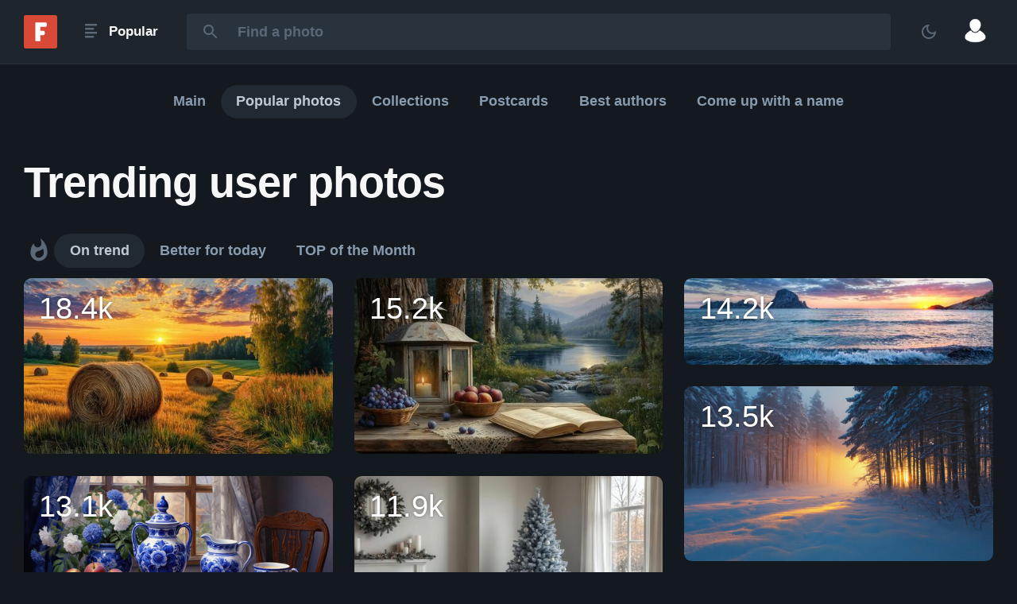

--- FILE ---
content_type: text/html; charset=utf-8
request_url: https://fonwall.ru/en/popular-photos/
body_size: 21350
content:
<!DOCTYPE html><html data-theme="night" lang="en"><head><meta charSet="utf-8"/><meta name="viewport" content="width=device-width"/><meta name="theme-color" content="#1e252d"/><meta property="og:type" content="website"/><meta property="og:site_name" content="Fonwall"/><meta name="msapplication-TileColor" content="#d94937"/><meta name="MobileOptimized" content="width"/><meta name="HandheldFriendly" content="true"/><meta name="mobile-web-app-capable" content="yes"/><meta name="application-name" content="Fonwall.RU"/><link rel="shortcut icon" href="https://fonwall.ru/favicon.ico" type="image/x-icon"/><link rel="icon" sizes="192x192" href="https://fonwall.ru/images/android-chrome-192x192.png"/><link rel="apple-touch-icon" href="https://fonwall.ru/images/android-chrome-180x180"/><link rel="search" type="application/opensearchdescription+xml" href="https://fonwall.ru/opensearch.xml"/><link rel="alternate" type="application/rss+xml" href="https://fonwall.ru/rss/"/><link rel="preconnect" href="https://fonts.googleapis.com"/><link rel="preconnect" href="https://fonts.gstatic.com" crossorigin=""/><link rel="preconnect" href="https://image.fonwall.ru"/><link rel="preconnect" href="https://auth.fonwall.ru"/><script type="application/ld+json">{"@context":"https://schema.org","@type":"Organization","name":"Fonwall","url":"https://fonwall.ru/","sameAs":["https://t.me/fonwallru","https://vk.ru/fonwall/","https://t.me/fonwallru","https://www.pinterest.ru/fonwall_ru/","https://www.instagram.com/fonwallphotos/"]}</script><title>The best trending free photos of the week.</title><meta name="robots" content="index,follow,max-image-preview:large"/><meta name="description" content="Find the most popular free photos of the last week on Fonwall. Trending photos that break all records can be downloaded today and for free!"/><link rel="alternate" hrefLang="x-default" href="https://fonwall.ru/popular-photos/"/><link rel="alternate" hrefLang="ru" href="https://fonwall.ru/popular-photos/"/><link rel="alternate" hrefLang="en" href="https://fonwall.ru/en/popular-photos/"/><link rel="alternate" hrefLang="zh" href="https://fonwall.ru/zh/popular-photos/"/><meta property="og:title" content="The best trending free photos of the week."/><meta property="og:description" content="Find the most popular free photos of the last week on Fonwall. Trending photos that break all records can be downloaded today and for free!"/><meta property="og:url" content="https://fonwall.ru/en/popular-photos/"/><meta property="og:image" content="https://image.fonwall.ru/o/yz/desktop-wallpaper-landscape-haystacks.jpeg?auto=compress&amp;fit=resize&amp;w=500&amp;h=286&amp;domain=img3.fonwall.ru"/><meta property="og:locale" content="en"/><link rel="canonical" href="https://fonwall.ru/en/popular-photos/"/><meta name="keywords" content="for the week, the best, photos, pictures, top, favorites"/><meta name="next-head-count" content="34"/><script id="SearchAction" type="application/ld+json" data-nscript="beforeInteractive">{"@context":"http://schema.org","@type":"WebSite","name":"Fonwall","url":"https://fonwall.ru/","potentialAction":{"@type":"SearchAction","target":"https://fonwall.ru/search/{search_term_string}/","query-input":"required name=search_term_string"}}</script><script id="yandex-window" data-nscript="beforeInteractive">window.yaContextCb=window.yaContextCb||[]</script><link rel="preload" href="/_next/static/css/7ac7cc50dbe3b108.css" as="style"/><link rel="stylesheet" href="/_next/static/css/7ac7cc50dbe3b108.css" data-n-g=""/><link rel="preload" href="/_next/static/css/e10bfced78adf578.css" as="style"/><link rel="stylesheet" href="/_next/static/css/e10bfced78adf578.css" data-n-p=""/><link rel="preload" href="/_next/static/css/e43b11031025249c.css" as="style"/><link rel="stylesheet" href="/_next/static/css/e43b11031025249c.css" data-n-p=""/><noscript data-n-css=""></noscript><script defer="" nomodule="" src="/_next/static/chunks/polyfills-42372ed130431b0a.js"></script><script id="yandex-context" async="" src="https://yandex.ru/ads/system/context.js" defer="" data-nscript="beforeInteractive"></script><script src="/_next/static/chunks/webpack-bea52cc44b224e30.js" defer=""></script><script src="/_next/static/chunks/framework-068cb36559ccb368.js" defer=""></script><script src="/_next/static/chunks/main-cd1e4380b7d3c80c.js" defer=""></script><script src="/_next/static/chunks/pages/_app-b2bcb4d854745988.js" defer=""></script><script src="/_next/static/chunks/1260-a48ae4f60d640c6a.js" defer=""></script><script src="/_next/static/chunks/1034-997f2ec7e0148507.js" defer=""></script><script src="/_next/static/chunks/9804-f1a1b6c600eee1ae.js" defer=""></script><script src="/_next/static/chunks/4131-5c816ff956948d51.js" defer=""></script><script src="/_next/static/chunks/3935-d382873cb886aec5.js" defer=""></script><script src="/_next/static/chunks/8961-a8340e8d194dc03b.js" defer=""></script><script src="/_next/static/chunks/6485-482e3ac7784d4b25.js" defer=""></script><script src="/_next/static/chunks/4726-a587a21529a37a5d.js" defer=""></script><script src="/_next/static/chunks/7729-a17b7a745f9544e0.js" defer=""></script><script src="/_next/static/chunks/6464-056edcb4fa9b2496.js" defer=""></script><script src="/_next/static/chunks/6146-eec88d2cd6264dbe.js" defer=""></script><script src="/_next/static/chunks/7339-28cbe68eb5319215.js" defer=""></script><script src="/_next/static/chunks/pages/popular-photos-8288d9e6a2c11ae8.js" defer=""></script><script src="/_next/static/7e8WOQ1MYf3djKCh_7tAP/_buildManifest.js" defer=""></script><script src="/_next/static/7e8WOQ1MYf3djKCh_7tAP/_ssgManifest.js" defer=""></script></head><body class="isDesktop"><div id="__next"><div></div><div class="Wrapper_wrapper__r__Z5"><header class=""><div class="DefaultHeader_header___5kc3"><div class="DefaultHeader_content__BK0hG"><div class="DefaultHeader_logotype__dD_fA"><a aria-label="Fonwall" href="/en/"><svg xmlns="http://www.w3.org/2000/svg" width="42" height="42" viewBox="0 0 32 32"><title>Fonwall</title><path d="M2 0h28a2 2 0 0 1 2 2v28a2 2 0 0 1-2 2H2a2 2 0 0 1-2-2V2a2 2 0 0 1 2-2z" fill="#d94937"></path><path d="M11 25h4.863v-5.752h3.167a1.124 2.124 0 1 0 0-4.248H11zM11 15h4.863v-3.752h5.167a1.124 2.124 0 1 0 0-4.248H11z" fill="#fff"></path></svg></a></div><div class="DefaultHeader_popular__682Ep"><div data-tooltip-id="tooltip-popular-dropdown" class="TooltipPopular_button__8A_0q DefaultHeader_popular_btn__0aJts"><svg xmlns="http://www.w3.org/2000/svg" width="30" height="30"><title>Popular</title><use xlink:href="#iconMenu"></use></svg><span class="TooltipPopular_name__DzQIF">Popular</span></div><button class="Buttons_button__AqdIX Buttons_transparent__YHEWL TooltipPopular_button_modal__V5fGH DefaultHeader_popular_btn__0aJts"><span class="Buttons_icon__i64Ha"><svg xmlns="http://www.w3.org/2000/svg" width="30" height="30"><title>Popular</title><use xlink:href="#iconMenu"></use></svg></span></button></div><div class="DefaultHeader_search__v7pvh"><div class="SearchHeader_container__a4yUw SearchHeader_margin__jTDDG"><form data-tooltip-id="tooltip-search-dropdown" method="get"><input class="SearchHeader_input__ypLmO " autoComplete="off" required="" type="search" minLength="1" maxLength="50" placeholder="Find a photo" name="search_term_string" value=""/><button type="submit" title="Search" class="SearchHeader_button__hV9HY"><svg xmlns="http://www.w3.org/2000/svg" width="24" height="24"><title>Search</title><use xlink:href="#iconSearch"></use></svg></button></form></div></div><div class="DefaultHeader_chooseTheme__AaYUg"><button title="Change the theme" class="DefaultHeader_chooseThemeBtn__fPOs7    " data-choose-theme="light"><span class="Buttons_icon__i64Ha  "><svg xmlns="http://www.w3.org/2000/svg" class=" DefaultHeader_chooseThemeFill__Msnac" enable-background="new 0 0 24 24" height="24" width="24"><title>Change the theme</title><use xlink:href="#iconNightTheme"></use></svg></span></button></div><div><img data-tooltip-id="tooltip-profile-dropdown" alt="Guest" loading="lazy" width="60" height="60" decoding="async" data-nimg="1" class="DefaultHeader_profile_image__8K2Dm" style="color:transparent" src="https://img3.fonwall.ru/avatars/noavatar.png"/></div></div></div></header><main class="Wrapper_maxWidth__h18Dh Wrapper_heightFlex__gc8q4"><div class="MainMenu_wrapper__3vKsJ"><div class="styles-module_sliderBase__swkx1 ScrollingCarousel_wrapper__kBJWq ScrollingCarousel_default__kph4z Special_widthAuto__Dun1p" data-testid="carousel"><div data-testid="sliderList" class="styles-module_slider__o0fqa"><a class="ButtonsList_link__0w3Te " href="/en/"><div class="ButtonsList_button__BjStb "><div class="ButtonsList_name__X7TJt">Main</div></div></a><a class="ButtonsList_link__0w3Te ButtonsList_disabled__iS7ZH" href="/en/popular-photos/"><div class="ButtonsList_button__BjStb ButtonsList_active__Flu2G"><div class="ButtonsList_name__X7TJt">Popular photos</div></div></a><a class="ButtonsList_link__0w3Te " href="/en/discover/"><div class="ButtonsList_button__BjStb "><div class="ButtonsList_name__X7TJt">Collections</div></div></a><a class="ButtonsList_link__0w3Te " href="/en/postcard/"><div class="ButtonsList_button__BjStb "><div class="ButtonsList_name__X7TJt">Postcards</div></div></a><a class="ButtonsList_link__0w3Te " href="/en/popular-authors/"><div class="ButtonsList_button__BjStb "><div class="ButtonsList_name__X7TJt">Best authors</div></div></a><a class="ButtonsList_link__0w3Te " href="/en/picture-names/"><div class="ButtonsList_button__BjStb "><div class="ButtonsList_name__X7TJt">Come up with a name</div></div></a></div></div></div><h1 class="Popular_title__7n_SG">Trending user photos</h1><div class="Popular_popular__82KEH"><div class="styles-module_sliderBase__swkx1 ScrollingCarousel_wrapper__kBJWq ScrollingCarousel_default__kph4z Special_widthAuto__Dun1p" data-testid="carousel"><div data-testid="sliderList" class="styles-module_slider__o0fqa"><div class="MaleButtonActive_wrapper__x0TTc"><button data-tooltip-id="tooltip-male" class="MaleButtonActive_button__hCNIt"><svg xmlns="http://www.w3.org/2000/svg" class="Icons_icon18__RcGRi  Icons_icon18__RcGRi" width="32" height="32"><title>NSFW</title><use xlink:href="#iconAdult"></use></svg></button></div><a class="ButtonsList_button__BjStb ButtonsList_active__Flu2G" data-tag-value="On trend" data-track-action="popular-menu" data-track-label="week" href="/en/popular-photos/"><div class="ButtonsList_name__X7TJt">On trend</div></a><a class="ButtonsList_button__BjStb " data-tag-value="Better for today" data-track-action="popular-menu" data-track-label="day" href="/en/popular-photos/day/"><div class="ButtonsList_name__X7TJt">Better for today</div></a><a class="ButtonsList_button__BjStb " data-tag-value="TOP of the Month" data-track-action="popular-menu" data-track-label="month" href="/en/popular-photos/month/"><div class="ButtonsList_name__X7TJt">TOP of the Month</div></a></div></div></div><div class="BreakpointGrid_wrapper__zvMhL" data-scrolling="masonry"><div class="BreakpointGrid_container__JOwGs"><div class="BreakpointGrid_column__QSiAX"><article class="Article_column__IupUz" data-aspect-ratio="7:4" data-photo-modal-medium-id="68fb2a66ad83f5131ff636ff" data-meta-title="desktop wallpaper landscape haystacks" style="padding-top:57.1%"><a rel="" class="Article_link__t27H1" style="background-color:#443922" data-id="68fb2a66ad83f5131ff636ff" data-any="desktop-wallpaper-landscape-haystacks" data-type="photo" data-key="2b4c1aa3-2258-4c34-a686-c5eba20e1dc1" title="A landscape with a field, haystacks, forest and sunset sky, perfect for a desktop screensaver." data-nsfw="false" href="/en/wallpaper/desktop-wallpaper-landscape-haystacks/"><img alt="Free photo A landscape with a field, haystacks, forest and sunset sky, perfect for a desktop screensaver." data-large-src="https://image.fonwall.ru/o/yz/desktop-wallpaper-landscape-haystacks.jpeg?auto=compress&amp;fit=resize&amp;w=1200&amp;h=686&amp;display=large&amp;domain=img3.fonwall.ru" data-padding-top="57.1%" loading="lazy" decoding="async" data-nimg="fill" class="Article_image__I_3mF" style="position:absolute;height:100%;width:100%;left:0;top:0;right:0;bottom:0;color:transparent;background-color:#443922" sizes="(max-width: 650px) calc((100vw - 45px) / 2), (max-width: 900px) calc((100vw - 45px) / 2), (max-width: 1440px) calc((100vw - 100px) / 3), (max-width: 1600px) calc((100vw - 200px) / 3), calc((1600px - 200px) / 3)" srcSet="" src="https://image.fonwall.ru/o/yz/desktop-wallpaper-landscape-haystacks.jpeg?auto=compress&amp;fit=resize&amp;h=286&amp;w=500&amp;display=thumb&amp;domain=img3.fonwall.ru"/><div class="Article_overlay__mJOan"></div></a><div class="Article_bottom__WtnLu Special_flex__37noS Special_justifySpaceBetween__jO_Vv Special_alignItemsCenter__Pe6IC Special_onlyChildRight__yA3y8"><div class="Special_flex__37noS Special_alignItemsCenter__Pe6IC Special_justifyContentCenter__3g_Y9 Special_height30__Cr0Ga"><button title="To collection" class="Collect_button__h7K1w Special_lineHeight0__ypLEn  Article_hideWhenNotHovered__ccVA9" data-photo-id="68fb2a66ad83f5131ff636ff"><svg xmlns="http://www.w3.org/2000/svg" class="Icons_iconCirclePlus__YOR_U " width="26" height="26"><title>To collection</title><use xlink:href="#iconCirclePlus"></use></svg></button><button title="Like " class="Like_button__Nw8Y6 Special_lineHeight0__ypLEn  Like_marginLeft5__GZVkD Article_hideWhenNotHovered__ccVA9" data-photo-id="68fb2a66ad83f5131ff636ff"><svg xmlns="http://www.w3.org/2000/svg" class="Icons_iconHeart__QKbVT " width="26" height="26"><title>Like </title><use xlink:href="#iconLike"></use></svg></button></div></div><div class="Article_top__CR4QF Special_flex__37noS Special_justifySpaceBetween__jO_Vv Special_alignItemsCenter__Pe6IC"><div class="Count_container__6bA6s"><div class="Count_count__ATFl7">18.4k</div></div></div></article></div><div class="BreakpointGrid_column__QSiAX"><article class="Article_column__IupUz" data-aspect-ratio="1920:1097" data-photo-modal-medium-id="6963d2b99036e4593ac47ff5" data-meta-title="gzhel a still-life porcelain" style="padding-top:57.1%"><a rel="" class="Article_link__t27H1" style="background-color:#312833" data-id="6963d2b99036e4593ac47ff5" data-any="gzhel-a-still-life-porcelain" data-type="photo" data-key="33b0cc9b-c8be-4b3a-a0fe-64791fa9ae88" title="Blue and white Gzhel tea set, fresh berries and flowers on a wooden table by the window." data-nsfw="false" href="/en/wallpaper/gzhel-a-still-life-porcelain/"><img alt="Free photo Blue and white Gzhel tea set, fresh berries and flowers on a wooden table by the window." data-large-src="https://image.fonwall.ru/o/ve/gzhel-a-still-life-porcelain.jpeg?auto=compress&amp;fit=resize&amp;w=1200&amp;h=686&amp;display=large&amp;domain=img3.fonwall.ru" data-padding-top="57.1%" loading="lazy" decoding="async" data-nimg="fill" class="Article_image__I_3mF" style="position:absolute;height:100%;width:100%;left:0;top:0;right:0;bottom:0;color:transparent;background-color:#312833" sizes="(max-width: 650px) calc((100vw - 45px) / 2), (max-width: 900px) calc((100vw - 45px) / 2), (max-width: 1440px) calc((100vw - 100px) / 3), (max-width: 1600px) calc((100vw - 200px) / 3), calc((1600px - 200px) / 3)" srcSet="" src="https://image.fonwall.ru/o/ve/gzhel-a-still-life-porcelain.jpeg?auto=compress&amp;fit=resize&amp;h=286&amp;w=500&amp;display=thumb&amp;domain=img3.fonwall.ru"/><div class="Article_overlay__mJOan"></div></a><div class="Article_bottom__WtnLu Special_flex__37noS Special_justifySpaceBetween__jO_Vv Special_alignItemsCenter__Pe6IC Special_onlyChildRight__yA3y8"><div class="Special_flex__37noS Special_alignItemsCenter__Pe6IC Special_justifyContentCenter__3g_Y9 Special_height30__Cr0Ga"><button title="To collection" class="Collect_button__h7K1w Special_lineHeight0__ypLEn  Article_hideWhenNotHovered__ccVA9" data-photo-id="6963d2b99036e4593ac47ff5"><svg xmlns="http://www.w3.org/2000/svg" class="Icons_iconCirclePlus__YOR_U " width="26" height="26"><title>To collection</title><use xlink:href="#iconCirclePlus"></use></svg></button><button title="Like " class="Like_button__Nw8Y6 Special_lineHeight0__ypLEn  Like_marginLeft5__GZVkD Article_hideWhenNotHovered__ccVA9" data-photo-id="6963d2b99036e4593ac47ff5"><svg xmlns="http://www.w3.org/2000/svg" class="Icons_iconHeart__QKbVT " width="26" height="26"><title>Like </title><use xlink:href="#iconLike"></use></svg></button></div></div><div class="Article_top__CR4QF Special_flex__37noS Special_justifySpaceBetween__jO_Vv Special_alignItemsCenter__Pe6IC"><div class="Count_container__6bA6s"><div class="Count_count__ATFl7">13.1k</div></div></div></article></div><div class="BreakpointGrid_column__QSiAX"><article class="Article_column__IupUz" data-aspect-ratio="30:17" data-photo-modal-medium-id="67ab70768798f7fbc0491de4" data-meta-title="wallpaper desktop landscape" style="padding-top:56.6%"><a rel="" class="Article_link__t27H1" style="background-color:#35507c" data-id="67ab70768798f7fbc0491de4" data-any="wallpaper-desktop-landscape-occk" data-type="photo" data-key="1755ce98-910c-4ebd-a4db-1b0974c7f0b2" title="Wallpaper on the desktop, landscape in winter snow, dawn, forest edge" data-nsfw="false" href="/en/wallpaper/wallpaper-desktop-landscape-occk/"><img alt="Free photo Wallpaper on the desktop, landscape in winter snow, dawn, forest edge" data-large-src="https://image.fonwall.ru/o/vi/wallpaper-desktop-landscape-occk.jpeg?auto=compress&amp;fit=resize&amp;w=1200&amp;h=680&amp;display=large&amp;domain=img3.fonwall.ru" data-padding-top="56.6%" loading="lazy" decoding="async" data-nimg="fill" class="Article_image__I_3mF" style="position:absolute;height:100%;width:100%;left:0;top:0;right:0;bottom:0;color:transparent;background-color:#35507c" sizes="(max-width: 650px) calc((100vw - 45px) / 2), (max-width: 900px) calc((100vw - 45px) / 2), (max-width: 1440px) calc((100vw - 100px) / 3), (max-width: 1600px) calc((100vw - 200px) / 3), calc((1600px - 200px) / 3)" srcSet="" src="https://image.fonwall.ru/o/vi/wallpaper-desktop-landscape-occk.jpeg?auto=compress&amp;fit=resize&amp;h=284&amp;w=500&amp;display=thumb&amp;domain=img3.fonwall.ru"/><div class="Article_overlay__mJOan"></div></a><div class="Article_bottom__WtnLu Special_flex__37noS Special_justifySpaceBetween__jO_Vv Special_alignItemsCenter__Pe6IC Special_onlyChildRight__yA3y8"><div class="Special_flex__37noS Special_alignItemsCenter__Pe6IC Special_justifyContentCenter__3g_Y9 Special_height30__Cr0Ga"><button title="To collection" class="Collect_button__h7K1w Special_lineHeight0__ypLEn  Article_hideWhenNotHovered__ccVA9" data-photo-id="67ab70768798f7fbc0491de4"><svg xmlns="http://www.w3.org/2000/svg" class="Icons_iconCirclePlus__YOR_U " width="26" height="26"><title>To collection</title><use xlink:href="#iconCirclePlus"></use></svg></button><button title="Like " class="Like_button__Nw8Y6 Special_lineHeight0__ypLEn  Like_marginLeft5__GZVkD Article_hideWhenNotHovered__ccVA9" data-photo-id="67ab70768798f7fbc0491de4"><svg xmlns="http://www.w3.org/2000/svg" class="Icons_iconHeart__QKbVT " width="26" height="26"><title>Like </title><use xlink:href="#iconLike"></use></svg></button></div></div><div class="Article_top__CR4QF Special_flex__37noS Special_justifySpaceBetween__jO_Vv Special_alignItemsCenter__Pe6IC"><div class="Count_container__6bA6s"><div class="Count_count__ATFl7">10.8k</div></div></div></article></div><div class="BreakpointGrid_column__QSiAX"><article class="Article_column__IupUz" data-aspect-ratio="1920:1097" data-photo-modal-medium-id="69048a3dad83f5131f1f2244" data-meta-title="nautical travel map of the world" style="padding-top:57.1%"><a rel="" class="Article_link__t27H1" style="background-color:#44392d" data-id="69048a3dad83f5131f1f2244" data-any="nautical-travel-map-of-the-world" data-type="photo" data-key="b31daf97-f3df-45f8-b01a-053b42ae5920" title="An old world map with waves and a sailboat lies on a wooden table, creating an atmosphere of sea adventures." data-nsfw="false" href="/en/wallpaper/nautical-travel-map-of-the-world/"><img alt="Free photo An old world map with waves and a sailboat lies on a wooden table, creating an atmosphere of sea adventures." data-large-src="https://image.fonwall.ru/o/da/nautical-travel-map-of-the-world.jpeg?auto=compress&amp;fit=resize&amp;w=1200&amp;h=686&amp;display=large&amp;domain=img3.fonwall.ru" data-padding-top="57.1%" loading="lazy" decoding="async" data-nimg="fill" class="Article_image__I_3mF" style="position:absolute;height:100%;width:100%;left:0;top:0;right:0;bottom:0;color:transparent;background-color:#44392d" sizes="(max-width: 650px) calc((100vw - 45px) / 2), (max-width: 900px) calc((100vw - 45px) / 2), (max-width: 1440px) calc((100vw - 100px) / 3), (max-width: 1600px) calc((100vw - 200px) / 3), calc((1600px - 200px) / 3)" srcSet="" src="https://image.fonwall.ru/o/da/nautical-travel-map-of-the-world.jpeg?auto=compress&amp;fit=resize&amp;h=286&amp;w=500&amp;display=thumb&amp;domain=img3.fonwall.ru"/><div class="Article_overlay__mJOan"></div></a><div class="Article_bottom__WtnLu Special_flex__37noS Special_justifySpaceBetween__jO_Vv Special_alignItemsCenter__Pe6IC Special_onlyChildRight__yA3y8"><div class="Special_flex__37noS Special_alignItemsCenter__Pe6IC Special_justifyContentCenter__3g_Y9 Special_height30__Cr0Ga"><button title="To collection" class="Collect_button__h7K1w Special_lineHeight0__ypLEn  Article_hideWhenNotHovered__ccVA9" data-photo-id="69048a3dad83f5131f1f2244"><svg xmlns="http://www.w3.org/2000/svg" class="Icons_iconCirclePlus__YOR_U " width="26" height="26"><title>To collection</title><use xlink:href="#iconCirclePlus"></use></svg></button><button title="Like " class="Like_button__Nw8Y6 Special_lineHeight0__ypLEn  Like_marginLeft5__GZVkD Article_hideWhenNotHovered__ccVA9" data-photo-id="69048a3dad83f5131f1f2244"><svg xmlns="http://www.w3.org/2000/svg" class="Icons_iconHeart__QKbVT " width="26" height="26"><title>Like </title><use xlink:href="#iconLike"></use></svg></button></div></div><div class="Article_top__CR4QF Special_flex__37noS Special_justifySpaceBetween__jO_Vv Special_alignItemsCenter__Pe6IC"><div class="Count_container__6bA6s"><div class="Count_count__ATFl7">9.8k</div></div></div></article></div><div class="BreakpointGrid_column__QSiAX"><article class="Article_column__IupUz" data-aspect-ratio="1920:1097" data-photo-modal-medium-id="69439a93d5a4cdc26acab5fb" data-meta-title="glass bottle medieval interior city view" style="padding-top:57.1%"><a rel="" class="Article_link__t27H1" style="background-color:#282125" data-id="69439a93d5a4cdc26acab5fb" data-any="glass-bottle-medieval-interior-city-view" data-type="photo" data-key="c61b108a-574a-4e9e-b8db-b9149a62b3ed" title="A red bottle with a pattern on a wooden table by the window overlooking the city." data-nsfw="false" href="/en/wallpaper/glass-bottle-medieval-interior-city-view/"><img alt="Free photo A red bottle with a pattern on a wooden table by the window overlooking the city." data-large-src="https://image.fonwall.ru/o/op/glass-bottle-medieval-interior-city-view.jpeg?auto=compress&amp;fit=resize&amp;w=1200&amp;h=686&amp;display=large&amp;domain=img3.fonwall.ru" data-padding-top="57.1%" loading="lazy" decoding="async" data-nimg="fill" class="Article_image__I_3mF" style="position:absolute;height:100%;width:100%;left:0;top:0;right:0;bottom:0;color:transparent;background-color:#282125" sizes="(max-width: 650px) calc((100vw - 45px) / 2), (max-width: 900px) calc((100vw - 45px) / 2), (max-width: 1440px) calc((100vw - 100px) / 3), (max-width: 1600px) calc((100vw - 200px) / 3), calc((1600px - 200px) / 3)" srcSet="" src="https://image.fonwall.ru/o/op/glass-bottle-medieval-interior-city-view.jpeg?auto=compress&amp;fit=resize&amp;h=286&amp;w=500&amp;display=thumb&amp;domain=img3.fonwall.ru"/><div class="Article_overlay__mJOan"></div></a><div class="Article_bottom__WtnLu Special_flex__37noS Special_justifySpaceBetween__jO_Vv Special_alignItemsCenter__Pe6IC Special_onlyChildRight__yA3y8"><div class="Special_flex__37noS Special_alignItemsCenter__Pe6IC Special_justifyContentCenter__3g_Y9 Special_height30__Cr0Ga"><button title="To collection" class="Collect_button__h7K1w Special_lineHeight0__ypLEn  Article_hideWhenNotHovered__ccVA9" data-photo-id="69439a93d5a4cdc26acab5fb"><svg xmlns="http://www.w3.org/2000/svg" class="Icons_iconCirclePlus__YOR_U " width="26" height="26"><title>To collection</title><use xlink:href="#iconCirclePlus"></use></svg></button><button title="Like " class="Like_button__Nw8Y6 Special_lineHeight0__ypLEn  Like_marginLeft5__GZVkD Article_hideWhenNotHovered__ccVA9" data-photo-id="69439a93d5a4cdc26acab5fb"><svg xmlns="http://www.w3.org/2000/svg" class="Icons_iconHeart__QKbVT " width="26" height="26"><title>Like </title><use xlink:href="#iconLike"></use></svg></button></div></div><div class="Article_top__CR4QF Special_flex__37noS Special_justifySpaceBetween__jO_Vv Special_alignItemsCenter__Pe6IC"><div class="Count_container__6bA6s"><div class="Count_count__ATFl7">9.2k</div></div></div></article></div><div class="BreakpointGrid_column__QSiAX"><article class="Article_column__IupUz" data-aspect-ratio="30:17" data-photo-modal-medium-id="67ab6f448798f7fbc048d47e" data-meta-title="wallpaper desktop landscape" style="padding-top:56.6%"><a rel="" class="Article_link__t27H1" style="background-color:#373738" data-id="67ab6f448798f7fbc048d47e" data-any="wallpaper-desktop-landscape-hcqz" data-type="photo" data-key="42b3cfb8-fb7c-4ef1-868c-cbc0319f00d1" title="Wallpaper on desktop, landscape in winter snow, dawn, ice in the foreground" data-nsfw="false" href="/en/wallpaper/wallpaper-desktop-landscape-hcqz/"><img alt="Free photo Wallpaper on desktop, landscape in winter snow, dawn, ice in the foreground" data-large-src="https://image.fonwall.ru/o/ud/wallpaper-desktop-landscape-hcqz.jpeg?auto=compress&amp;fit=resize&amp;w=1200&amp;h=680&amp;display=large&amp;domain=img3.fonwall.ru" data-padding-top="56.6%" loading="lazy" decoding="async" data-nimg="fill" class="Article_image__I_3mF" style="position:absolute;height:100%;width:100%;left:0;top:0;right:0;bottom:0;color:transparent;background-color:#373738" sizes="(max-width: 650px) calc((100vw - 45px) / 2), (max-width: 900px) calc((100vw - 45px) / 2), (max-width: 1440px) calc((100vw - 100px) / 3), (max-width: 1600px) calc((100vw - 200px) / 3), calc((1600px - 200px) / 3)" srcSet="" src="https://image.fonwall.ru/o/ud/wallpaper-desktop-landscape-hcqz.jpeg?auto=compress&amp;fit=resize&amp;h=284&amp;w=500&amp;display=thumb&amp;domain=img3.fonwall.ru"/><div class="Article_overlay__mJOan"></div></a><div class="Article_bottom__WtnLu Special_flex__37noS Special_justifySpaceBetween__jO_Vv Special_alignItemsCenter__Pe6IC Special_onlyChildRight__yA3y8"><div class="Special_flex__37noS Special_alignItemsCenter__Pe6IC Special_justifyContentCenter__3g_Y9 Special_height30__Cr0Ga"><button title="To collection" class="Collect_button__h7K1w Special_lineHeight0__ypLEn  Article_hideWhenNotHovered__ccVA9" data-photo-id="67ab6f448798f7fbc048d47e"><svg xmlns="http://www.w3.org/2000/svg" class="Icons_iconCirclePlus__YOR_U " width="26" height="26"><title>To collection</title><use xlink:href="#iconCirclePlus"></use></svg></button><button title="Like " class="Like_button__Nw8Y6 Special_lineHeight0__ypLEn  Like_marginLeft5__GZVkD Article_hideWhenNotHovered__ccVA9" data-photo-id="67ab6f448798f7fbc048d47e"><svg xmlns="http://www.w3.org/2000/svg" class="Icons_iconHeart__QKbVT " width="26" height="26"><title>Like </title><use xlink:href="#iconLike"></use></svg></button></div></div><div class="Article_top__CR4QF Special_flex__37noS Special_justifySpaceBetween__jO_Vv Special_alignItemsCenter__Pe6IC"><div class="Count_container__6bA6s"><div class="Count_count__ATFl7">8.4k</div></div></div></article></div><div class="BreakpointGrid_column__QSiAX"><article class="Article_column__IupUz" data-aspect-ratio="16:9" data-photo-modal-medium-id="683bf39fe6c0a0b95fc3df49" data-meta-title="background wallpaper figure" style="padding-top:56.2%"><a rel="" class="Article_link__t27H1" style="background-color:#d58984" data-id="683bf39fe6c0a0b95fc3df49" data-any="background-wallpaper-figure" data-type="photo" data-key="dd265fcb-1c1b-48eb-8f44-eb1d23cfcfc0" title="Wallpaper Mushrooms and Skulls" data-nsfw="false" href="/en/wallpaper/background-wallpaper-figure/"><img alt="Free photo Wallpaper Mushrooms and Skulls" data-large-src="https://image.fonwall.ru/o/ex/background-wallpaper-figure.jpeg?auto=compress&amp;fit=resize&amp;w=1200&amp;h=675&amp;display=large&amp;domain=img3.fonwall.ru" data-padding-top="56.2%" loading="lazy" decoding="async" data-nimg="fill" class="Article_image__I_3mF" style="position:absolute;height:100%;width:100%;left:0;top:0;right:0;bottom:0;color:transparent;background-color:#d58984" sizes="(max-width: 650px) calc((100vw - 45px) / 2), (max-width: 900px) calc((100vw - 45px) / 2), (max-width: 1440px) calc((100vw - 100px) / 3), (max-width: 1600px) calc((100vw - 200px) / 3), calc((1600px - 200px) / 3)" srcSet="" src="https://image.fonwall.ru/o/ex/background-wallpaper-figure.jpeg?auto=compress&amp;fit=resize&amp;h=282&amp;w=500&amp;display=thumb&amp;domain=img3.fonwall.ru"/><div class="Article_overlay__mJOan"></div></a><div class="Article_bottom__WtnLu Special_flex__37noS Special_justifySpaceBetween__jO_Vv Special_alignItemsCenter__Pe6IC Special_onlyChildRight__yA3y8"><div class="Special_flex__37noS Special_alignItemsCenter__Pe6IC Special_justifyContentCenter__3g_Y9 Special_height30__Cr0Ga"><button title="To collection" class="Collect_button__h7K1w Special_lineHeight0__ypLEn  Article_hideWhenNotHovered__ccVA9" data-photo-id="683bf39fe6c0a0b95fc3df49"><svg xmlns="http://www.w3.org/2000/svg" class="Icons_iconCirclePlus__YOR_U " width="26" height="26"><title>To collection</title><use xlink:href="#iconCirclePlus"></use></svg></button><button title="Like " class="Like_button__Nw8Y6 Special_lineHeight0__ypLEn  Like_marginLeft5__GZVkD Article_hideWhenNotHovered__ccVA9" data-photo-id="683bf39fe6c0a0b95fc3df49"><svg xmlns="http://www.w3.org/2000/svg" class="Icons_iconHeart__QKbVT " width="26" height="26"><title>Like </title><use xlink:href="#iconLike"></use></svg></button></div></div><div class="Article_top__CR4QF Special_flex__37noS Special_justifySpaceBetween__jO_Vv Special_alignItemsCenter__Pe6IC"><div class="Count_container__6bA6s"><div class="Count_count__ATFl7">8.3k</div></div></div></article></div><div class="BreakpointGrid_column__QSiAX"><article class="Article_column__IupUz" data-aspect-ratio="1973:1480" data-photo-modal-medium-id="66e3faff94c171910214146a" data-meta-title="ice a lake the water" style="padding-top:75%"><a rel="" class="Article_link__t27H1" style="background-color:#53647d" data-id="66e3faff94c171910214146a" data-any="ice-a-lake-the-water" data-type="photo" data-key="4ae2772a-62fb-4591-abc6-efd80ba2fe9b" title="Dawn in winter" data-nsfw="false" href="/en/wallpaper/ice-a-lake-the-water/"><img alt="Free photo Dawn in winter" data-large-src="https://image.fonwall.ru/o/dc/ice-a-lake-the-water.jpeg?auto=compress&amp;fit=resize&amp;w=1200&amp;h=901&amp;display=large&amp;domain=img3.fonwall.ru" data-padding-top="75%" loading="lazy" decoding="async" data-nimg="fill" class="Article_image__I_3mF" style="position:absolute;height:100%;width:100%;left:0;top:0;right:0;bottom:0;color:transparent;background-color:#53647d" sizes="(max-width: 650px) calc((100vw - 45px) / 2), (max-width: 900px) calc((100vw - 45px) / 2), (max-width: 1440px) calc((100vw - 100px) / 3), (max-width: 1600px) calc((100vw - 200px) / 3), calc((1600px - 200px) / 3)" srcSet="" src="https://image.fonwall.ru/o/dc/ice-a-lake-the-water.jpeg?auto=compress&amp;fit=resize&amp;h=376&amp;w=500&amp;display=thumb&amp;domain=img3.fonwall.ru"/><div class="Article_overlay__mJOan"></div></a><div class="Article_bottom__WtnLu Special_flex__37noS Special_justifySpaceBetween__jO_Vv Special_alignItemsCenter__Pe6IC Special_onlyChildRight__yA3y8"><div class="Special_flex__37noS Special_alignItemsCenter__Pe6IC Special_justifyContentCenter__3g_Y9 Special_height30__Cr0Ga"><button title="To collection" class="Collect_button__h7K1w Special_lineHeight0__ypLEn  Article_hideWhenNotHovered__ccVA9" data-photo-id="66e3faff94c171910214146a"><svg xmlns="http://www.w3.org/2000/svg" class="Icons_iconCirclePlus__YOR_U " width="26" height="26"><title>To collection</title><use xlink:href="#iconCirclePlus"></use></svg></button><button title="Like " class="Like_button__Nw8Y6 Special_lineHeight0__ypLEn  Like_marginLeft5__GZVkD Article_hideWhenNotHovered__ccVA9" data-photo-id="66e3faff94c171910214146a"><svg xmlns="http://www.w3.org/2000/svg" class="Icons_iconHeart__QKbVT " width="26" height="26"><title>Like </title><use xlink:href="#iconLike"></use></svg></button></div></div><div class="Article_top__CR4QF Special_flex__37noS Special_justifySpaceBetween__jO_Vv Special_alignItemsCenter__Pe6IC"><div class="Count_container__6bA6s"><div class="Count_count__ATFl7">8.1k</div></div></div></article></div></div><div class="BreakpointGrid_container__JOwGs"><div class="BreakpointGrid_column__QSiAX"><article class="Article_column__IupUz" data-aspect-ratio="7:4" data-photo-modal-medium-id="6963cd539036e4593ac2eae5" data-meta-title="a still-life nature river" style="padding-top:57.1%"><a rel="" class="Article_link__t27H1" style="background-color:#333228" data-id="6963cd539036e4593ac2eae5" data-any="a-still-life-nature-river" data-type="photo" data-key="2e17fe26-9240-481e-a20d-d1e984680500" title="Still life by the river: a lantern, fruits, a book on a wooden table." data-nsfw="false" href="/en/wallpaper/a-still-life-nature-river/"><img alt="Free photo Still life by the river: a lantern, fruits, a book on a wooden table." data-large-src="https://image.fonwall.ru/o/wu/a-still-life-nature-river.jpeg?auto=compress&amp;fit=resize&amp;w=1200&amp;h=686&amp;display=large&amp;domain=img3.fonwall.ru" data-padding-top="57.1%" loading="lazy" decoding="async" data-nimg="fill" class="Article_image__I_3mF" style="position:absolute;height:100%;width:100%;left:0;top:0;right:0;bottom:0;color:transparent;background-color:#333228" sizes="(max-width: 650px) calc((100vw - 45px) / 2), (max-width: 900px) calc((100vw - 45px) / 2), (max-width: 1440px) calc((100vw - 100px) / 3), (max-width: 1600px) calc((100vw - 200px) / 3), calc((1600px - 200px) / 3)" srcSet="" src="https://image.fonwall.ru/o/wu/a-still-life-nature-river.jpeg?auto=compress&amp;fit=resize&amp;h=286&amp;w=500&amp;display=thumb&amp;domain=img3.fonwall.ru"/><div class="Article_overlay__mJOan"></div></a><div class="Article_bottom__WtnLu Special_flex__37noS Special_justifySpaceBetween__jO_Vv Special_alignItemsCenter__Pe6IC Special_onlyChildRight__yA3y8"><div class="Special_flex__37noS Special_alignItemsCenter__Pe6IC Special_justifyContentCenter__3g_Y9 Special_height30__Cr0Ga"><button title="To collection" class="Collect_button__h7K1w Special_lineHeight0__ypLEn  Article_hideWhenNotHovered__ccVA9" data-photo-id="6963cd539036e4593ac2eae5"><svg xmlns="http://www.w3.org/2000/svg" class="Icons_iconCirclePlus__YOR_U " width="26" height="26"><title>To collection</title><use xlink:href="#iconCirclePlus"></use></svg></button><button title="Like " class="Like_button__Nw8Y6 Special_lineHeight0__ypLEn  Like_marginLeft5__GZVkD Article_hideWhenNotHovered__ccVA9" data-photo-id="6963cd539036e4593ac2eae5"><svg xmlns="http://www.w3.org/2000/svg" class="Icons_iconHeart__QKbVT " width="26" height="26"><title>Like </title><use xlink:href="#iconLike"></use></svg></button></div></div><div class="Article_top__CR4QF Special_flex__37noS Special_justifySpaceBetween__jO_Vv Special_alignItemsCenter__Pe6IC"><div class="Count_container__6bA6s"><div class="Count_count__ATFl7">15.2k</div></div></div></article></div><div class="BreakpointGrid_column__QSiAX"><article class="Article_column__IupUz" data-aspect-ratio="1920:1097" data-photo-modal-medium-id="6956c61d3a8fdcf2002c1f68" data-meta-title="Christmas tree festive interior gifts under the Christmas tree" style="padding-top:57.1%"><a rel="" class="Article_link__t27H1" style="background-color:#92908a" data-id="6956c61d3a8fdcf2002c1f68" data-any="christmas-tree-festive-interior-gifts-under-the-christmas-tree" data-type="photo" data-key="e9d6a793-3fd3-4782-a8bd-f504a2d9fbc3" title="A silver Christmas tree, gifts and a set table are a celebration in the house!" data-nsfw="false" href="/en/wallpaper/christmas-tree-festive-interior-gifts-under-the-christmas-tree/"><img alt="Free photo A silver Christmas tree, gifts and a set table are a celebration in the house!" data-large-src="https://image.fonwall.ru/o/tb/christmas-tree-festive-interior-gifts-under-the-christmas-tree.jpeg?auto=compress&amp;fit=resize&amp;w=1200&amp;h=686&amp;display=large&amp;domain=img3.fonwall.ru" data-padding-top="57.1%" loading="lazy" decoding="async" data-nimg="fill" class="Article_image__I_3mF" style="position:absolute;height:100%;width:100%;left:0;top:0;right:0;bottom:0;color:transparent;background-color:#92908a" sizes="(max-width: 650px) calc((100vw - 45px) / 2), (max-width: 900px) calc((100vw - 45px) / 2), (max-width: 1440px) calc((100vw - 100px) / 3), (max-width: 1600px) calc((100vw - 200px) / 3), calc((1600px - 200px) / 3)" srcSet="" src="https://image.fonwall.ru/o/tb/christmas-tree-festive-interior-gifts-under-the-christmas-tree.jpeg?auto=compress&amp;fit=resize&amp;h=286&amp;w=500&amp;display=thumb&amp;domain=img3.fonwall.ru"/><div class="Article_overlay__mJOan"></div></a><div class="Article_bottom__WtnLu Special_flex__37noS Special_justifySpaceBetween__jO_Vv Special_alignItemsCenter__Pe6IC Special_onlyChildRight__yA3y8"><div class="Special_flex__37noS Special_alignItemsCenter__Pe6IC Special_justifyContentCenter__3g_Y9 Special_height30__Cr0Ga"><button title="To collection" class="Collect_button__h7K1w Special_lineHeight0__ypLEn  Article_hideWhenNotHovered__ccVA9" data-photo-id="6956c61d3a8fdcf2002c1f68"><svg xmlns="http://www.w3.org/2000/svg" class="Icons_iconCirclePlus__YOR_U " width="26" height="26"><title>To collection</title><use xlink:href="#iconCirclePlus"></use></svg></button><button title="Like " class="Like_button__Nw8Y6 Special_lineHeight0__ypLEn  Like_marginLeft5__GZVkD Article_hideWhenNotHovered__ccVA9" data-photo-id="6956c61d3a8fdcf2002c1f68"><svg xmlns="http://www.w3.org/2000/svg" class="Icons_iconHeart__QKbVT " width="26" height="26"><title>Like </title><use xlink:href="#iconLike"></use></svg></button></div></div><div class="Article_top__CR4QF Special_flex__37noS Special_justifySpaceBetween__jO_Vv Special_alignItemsCenter__Pe6IC"><div class="Count_container__6bA6s"><div class="Count_count__ATFl7">11.9k</div></div></div></article></div><div class="BreakpointGrid_column__QSiAX"><article class="Article_column__IupUz" data-aspect-ratio="16:9" data-photo-modal-medium-id="683bf1f6e6c0a0b95fc35f19" data-meta-title="wallpaper desktop scheme" style="padding-top:56.2%"><a rel="" class="Article_link__t27H1" style="background-color:#0e0e0e" data-id="683bf1f6e6c0a0b95fc35f19" data-any="wallpaper-desktop-scheme" data-type="photo" data-key="1a305433-1ba9-492e-ba6b-be6fc2e19483" title="Wallpapers AK47 on the desktop" data-nsfw="false" href="/en/wallpaper/wallpaper-desktop-scheme/"><img alt="Free photo Wallpapers AK47 on the desktop" data-large-src="https://image.fonwall.ru/o/zd/wallpaper-desktop-scheme.jpeg?auto=compress&amp;fit=resize&amp;w=1200&amp;h=675&amp;display=large&amp;domain=img3.fonwall.ru" data-padding-top="56.2%" loading="lazy" decoding="async" data-nimg="fill" class="Article_image__I_3mF" style="position:absolute;height:100%;width:100%;left:0;top:0;right:0;bottom:0;color:transparent;background-color:#0e0e0e" sizes="(max-width: 650px) calc((100vw - 45px) / 2), (max-width: 900px) calc((100vw - 45px) / 2), (max-width: 1440px) calc((100vw - 100px) / 3), (max-width: 1600px) calc((100vw - 200px) / 3), calc((1600px - 200px) / 3)" srcSet="" src="https://image.fonwall.ru/o/zd/wallpaper-desktop-scheme.jpeg?auto=compress&amp;fit=resize&amp;h=282&amp;w=500&amp;display=thumb&amp;domain=img3.fonwall.ru"/><div class="Article_overlay__mJOan"></div></a><div class="Article_bottom__WtnLu Special_flex__37noS Special_justifySpaceBetween__jO_Vv Special_alignItemsCenter__Pe6IC Special_onlyChildRight__yA3y8"><div class="Special_flex__37noS Special_alignItemsCenter__Pe6IC Special_justifyContentCenter__3g_Y9 Special_height30__Cr0Ga"><button title="To collection" class="Collect_button__h7K1w Special_lineHeight0__ypLEn  Article_hideWhenNotHovered__ccVA9" data-photo-id="683bf1f6e6c0a0b95fc35f19"><svg xmlns="http://www.w3.org/2000/svg" class="Icons_iconCirclePlus__YOR_U " width="26" height="26"><title>To collection</title><use xlink:href="#iconCirclePlus"></use></svg></button><button title="Like " class="Like_button__Nw8Y6 Special_lineHeight0__ypLEn  Like_marginLeft5__GZVkD Article_hideWhenNotHovered__ccVA9" data-photo-id="683bf1f6e6c0a0b95fc35f19"><svg xmlns="http://www.w3.org/2000/svg" class="Icons_iconHeart__QKbVT " width="26" height="26"><title>Like </title><use xlink:href="#iconLike"></use></svg></button></div></div><div class="Article_top__CR4QF Special_flex__37noS Special_justifySpaceBetween__jO_Vv Special_alignItemsCenter__Pe6IC"><div class="Count_container__6bA6s"><div class="Count_count__ATFl7">10.4k</div></div></div></article></div><div class="BreakpointGrid_column__QSiAX"><article class="Article_column__IupUz" data-aspect-ratio="30:17" data-photo-modal-medium-id="67ab716b8798f7fbc049511f" data-meta-title="wallpaper desktop landscape" style="padding-top:56.6%"><a rel="" class="Article_link__t27H1" style="background-color:#514543" data-id="67ab716b8798f7fbc049511f" data-any="wallpaper-desktop-landscape-vdts" data-type="photo" data-key="9a70ed9d-34ca-467e-a496-17e9a451244d" title="Wallpaper on the desktop, landscape in winter snow around, dawn vlesu" data-nsfw="false" href="/en/wallpaper/wallpaper-desktop-landscape-vdts/"><img alt="Free photo Wallpaper on the desktop, landscape in winter snow around, dawn vlesu" data-large-src="https://image.fonwall.ru/o/rx/wallpaper-desktop-landscape-vdts.jpeg?auto=compress&amp;fit=resize&amp;w=1200&amp;h=680&amp;display=large&amp;domain=img3.fonwall.ru" data-padding-top="56.6%" loading="lazy" decoding="async" data-nimg="fill" class="Article_image__I_3mF" style="position:absolute;height:100%;width:100%;left:0;top:0;right:0;bottom:0;color:transparent;background-color:#514543" sizes="(max-width: 650px) calc((100vw - 45px) / 2), (max-width: 900px) calc((100vw - 45px) / 2), (max-width: 1440px) calc((100vw - 100px) / 3), (max-width: 1600px) calc((100vw - 200px) / 3), calc((1600px - 200px) / 3)" srcSet="" src="https://image.fonwall.ru/o/rx/wallpaper-desktop-landscape-vdts.jpeg?auto=compress&amp;fit=resize&amp;h=284&amp;w=500&amp;display=thumb&amp;domain=img3.fonwall.ru"/><div class="Article_overlay__mJOan"></div></a><div class="Article_bottom__WtnLu Special_flex__37noS Special_justifySpaceBetween__jO_Vv Special_alignItemsCenter__Pe6IC Special_onlyChildRight__yA3y8"><div class="Special_flex__37noS Special_alignItemsCenter__Pe6IC Special_justifyContentCenter__3g_Y9 Special_height30__Cr0Ga"><button title="To collection" class="Collect_button__h7K1w Special_lineHeight0__ypLEn  Article_hideWhenNotHovered__ccVA9" data-photo-id="67ab716b8798f7fbc049511f"><svg xmlns="http://www.w3.org/2000/svg" class="Icons_iconCirclePlus__YOR_U " width="26" height="26"><title>To collection</title><use xlink:href="#iconCirclePlus"></use></svg></button><button title="Like " class="Like_button__Nw8Y6 Special_lineHeight0__ypLEn  Like_marginLeft5__GZVkD Article_hideWhenNotHovered__ccVA9" data-photo-id="67ab716b8798f7fbc049511f"><svg xmlns="http://www.w3.org/2000/svg" class="Icons_iconHeart__QKbVT " width="26" height="26"><title>Like </title><use xlink:href="#iconLike"></use></svg></button></div></div><div class="Article_top__CR4QF Special_flex__37noS Special_justifySpaceBetween__jO_Vv Special_alignItemsCenter__Pe6IC"><div class="Count_container__6bA6s"><div class="Count_count__ATFl7">9.8k</div></div></div></article></div><div class="BreakpointGrid_column__QSiAX"><article class="Article_column__IupUz" data-aspect-ratio="7:4" data-photo-modal-medium-id="6804131d087e2a75dcdad8fe" data-meta-title="fantastic space planets" style="padding-top:57.1%"><a rel="" class="Article_link__t27H1" style="background-color:#c1a28d" data-id="6804131d087e2a75dcdad8fe" data-any="fantastic-space-planets" data-type="photo" data-key="a2643317-4447-48f5-bbc4-88d9a296a4f1" title="Fantastic landscape of unknown planet with mountains and lake on the background of space and planets." data-nsfw="false" href="/en/wallpaper/fantastic-space-planets/"><img alt="Free photo Fantastic landscape of unknown planet with mountains and lake on the background of space and planets." data-large-src="https://image.fonwall.ru/o/nj/fantastic-space-planets.jpeg?auto=compress&amp;fit=resize&amp;w=1200&amp;h=686&amp;display=large&amp;domain=img3.fonwall.ru" data-padding-top="57.1%" loading="lazy" decoding="async" data-nimg="fill" class="Article_image__I_3mF" style="position:absolute;height:100%;width:100%;left:0;top:0;right:0;bottom:0;color:transparent;background-color:#c1a28d" sizes="(max-width: 650px) calc((100vw - 45px) / 2), (max-width: 900px) calc((100vw - 45px) / 2), (max-width: 1440px) calc((100vw - 100px) / 3), (max-width: 1600px) calc((100vw - 200px) / 3), calc((1600px - 200px) / 3)" srcSet="" src="https://image.fonwall.ru/o/nj/fantastic-space-planets.jpeg?auto=compress&amp;fit=resize&amp;h=286&amp;w=500&amp;display=thumb&amp;domain=img3.fonwall.ru"/><div class="Article_overlay__mJOan"></div></a><div class="Article_bottom__WtnLu Special_flex__37noS Special_justifySpaceBetween__jO_Vv Special_alignItemsCenter__Pe6IC Special_onlyChildRight__yA3y8"><div class="Special_flex__37noS Special_alignItemsCenter__Pe6IC Special_justifyContentCenter__3g_Y9 Special_height30__Cr0Ga"><button title="To collection" class="Collect_button__h7K1w Special_lineHeight0__ypLEn  Article_hideWhenNotHovered__ccVA9" data-photo-id="6804131d087e2a75dcdad8fe"><svg xmlns="http://www.w3.org/2000/svg" class="Icons_iconCirclePlus__YOR_U " width="26" height="26"><title>To collection</title><use xlink:href="#iconCirclePlus"></use></svg></button><button title="Like " class="Like_button__Nw8Y6 Special_lineHeight0__ypLEn  Like_marginLeft5__GZVkD Article_hideWhenNotHovered__ccVA9" data-photo-id="6804131d087e2a75dcdad8fe"><svg xmlns="http://www.w3.org/2000/svg" class="Icons_iconHeart__QKbVT " width="26" height="26"><title>Like </title><use xlink:href="#iconLike"></use></svg></button></div></div><div class="Article_top__CR4QF Special_flex__37noS Special_justifySpaceBetween__jO_Vv Special_alignItemsCenter__Pe6IC"><div class="Count_container__6bA6s"><div class="Count_count__ATFl7">9.4k</div></div></div></article></div><div class="BreakpointGrid_column__QSiAX"><article class="Article_column__IupUz" data-aspect-ratio="30:17" data-photo-modal-medium-id="67a8c39c8798f7fbc0bb1f39" data-meta-title="wallpaper desktop landscape" style="padding-top:56.6%"><a rel="" class="Article_link__t27H1" style="background-color:#625a3f" data-id="67a8c39c8798f7fbc0bb1f39" data-any="wallpaper-desktop-landscape-uzzf" data-type="photo" data-key="5f1bbb8e-c229-4201-842e-c97b614e3c97" title="Desktop wallpaper, landscape with a view of the mountain top and the descent into the valley" data-nsfw="false" href="/en/wallpaper/wallpaper-desktop-landscape-uzzf/"><img alt="Free photo Desktop wallpaper, landscape with a view of the mountain top and the descent into the valley" data-large-src="https://image.fonwall.ru/o/aj/wallpaper-desktop-landscape-uzzf.jpeg?auto=compress&amp;fit=resize&amp;w=1200&amp;h=680&amp;display=large&amp;domain=img3.fonwall.ru" data-padding-top="56.6%" loading="lazy" decoding="async" data-nimg="fill" class="Article_image__I_3mF" style="position:absolute;height:100%;width:100%;left:0;top:0;right:0;bottom:0;color:transparent;background-color:#625a3f" sizes="(max-width: 650px) calc((100vw - 45px) / 2), (max-width: 900px) calc((100vw - 45px) / 2), (max-width: 1440px) calc((100vw - 100px) / 3), (max-width: 1600px) calc((100vw - 200px) / 3), calc((1600px - 200px) / 3)" srcSet="" src="https://image.fonwall.ru/o/aj/wallpaper-desktop-landscape-uzzf.jpeg?auto=compress&amp;fit=resize&amp;h=284&amp;w=500&amp;display=thumb&amp;domain=img3.fonwall.ru"/><div class="Article_overlay__mJOan"></div></a><div class="Article_bottom__WtnLu Special_flex__37noS Special_justifySpaceBetween__jO_Vv Special_alignItemsCenter__Pe6IC Special_onlyChildRight__yA3y8"><div class="Special_flex__37noS Special_alignItemsCenter__Pe6IC Special_justifyContentCenter__3g_Y9 Special_height30__Cr0Ga"><button title="To collection" class="Collect_button__h7K1w Special_lineHeight0__ypLEn  Article_hideWhenNotHovered__ccVA9" data-photo-id="67a8c39c8798f7fbc0bb1f39"><svg xmlns="http://www.w3.org/2000/svg" class="Icons_iconCirclePlus__YOR_U " width="26" height="26"><title>To collection</title><use xlink:href="#iconCirclePlus"></use></svg></button><button title="Like " class="Like_button__Nw8Y6 Special_lineHeight0__ypLEn  Like_marginLeft5__GZVkD Article_hideWhenNotHovered__ccVA9" data-photo-id="67a8c39c8798f7fbc0bb1f39"><svg xmlns="http://www.w3.org/2000/svg" class="Icons_iconHeart__QKbVT " width="26" height="26"><title>Like </title><use xlink:href="#iconLike"></use></svg></button></div></div><div class="Article_top__CR4QF Special_flex__37noS Special_justifySpaceBetween__jO_Vv Special_alignItemsCenter__Pe6IC"><div class="Count_container__6bA6s"><div class="Count_count__ATFl7">8.4k</div></div></div></article></div><div class="BreakpointGrid_column__QSiAX"><article class="Article_column__IupUz" data-aspect-ratio="7:4" data-photo-modal-medium-id="68f529e7ad83f5131fce475c" data-meta-title="peaches garden tree" style="padding-top:57.1%"><a rel="" class="Article_link__t27H1" style="background-color:#3a4917" data-id="68f529e7ad83f5131fce475c" data-any="peaches-garden-tree" data-type="photo" data-key="b3faa910-e8e8-4a9e-be4c-47e61a9eeeba" title="A garden with a peach tree, a table with peaches and a bowl, and a house and sunset visible in the background." data-nsfw="false" href="/en/wallpaper/peaches-garden-tree/"><img alt="Free photo A garden with a peach tree, a table with peaches and a bowl, and a house and sunset visible in the background." data-large-src="https://image.fonwall.ru/o/ex/peaches-garden-tree.jpeg?auto=compress&amp;fit=resize&amp;w=1200&amp;h=686&amp;display=large&amp;domain=img3.fonwall.ru" data-padding-top="57.1%" loading="lazy" decoding="async" data-nimg="fill" class="Article_image__I_3mF" style="position:absolute;height:100%;width:100%;left:0;top:0;right:0;bottom:0;color:transparent;background-color:#3a4917" sizes="(max-width: 650px) calc((100vw - 45px) / 2), (max-width: 900px) calc((100vw - 45px) / 2), (max-width: 1440px) calc((100vw - 100px) / 3), (max-width: 1600px) calc((100vw - 200px) / 3), calc((1600px - 200px) / 3)" srcSet="" src="https://image.fonwall.ru/o/ex/peaches-garden-tree.jpeg?auto=compress&amp;fit=resize&amp;h=286&amp;w=500&amp;display=thumb&amp;domain=img3.fonwall.ru"/><div class="Article_overlay__mJOan"></div></a><div class="Article_bottom__WtnLu Special_flex__37noS Special_justifySpaceBetween__jO_Vv Special_alignItemsCenter__Pe6IC Special_onlyChildRight__yA3y8"><div class="Special_flex__37noS Special_alignItemsCenter__Pe6IC Special_justifyContentCenter__3g_Y9 Special_height30__Cr0Ga"><button title="To collection" class="Collect_button__h7K1w Special_lineHeight0__ypLEn  Article_hideWhenNotHovered__ccVA9" data-photo-id="68f529e7ad83f5131fce475c"><svg xmlns="http://www.w3.org/2000/svg" class="Icons_iconCirclePlus__YOR_U " width="26" height="26"><title>To collection</title><use xlink:href="#iconCirclePlus"></use></svg></button><button title="Like " class="Like_button__Nw8Y6 Special_lineHeight0__ypLEn  Like_marginLeft5__GZVkD Article_hideWhenNotHovered__ccVA9" data-photo-id="68f529e7ad83f5131fce475c"><svg xmlns="http://www.w3.org/2000/svg" class="Icons_iconHeart__QKbVT " width="26" height="26"><title>Like </title><use xlink:href="#iconLike"></use></svg></button></div></div><div class="Article_top__CR4QF Special_flex__37noS Special_justifySpaceBetween__jO_Vv Special_alignItemsCenter__Pe6IC"><div class="Count_container__6bA6s"><div class="Count_count__ATFl7">8.3k</div></div></div></article></div><div class="BreakpointGrid_column__QSiAX"><article class="Article_column__IupUz" data-aspect-ratio="7:4" data-photo-modal-medium-id="68d424a27f5ef6513e61ed04" data-meta-title="peaches garden solnedgang" style="padding-top:57.1%"><a rel="" class="Article_link__t27H1" style="background-color:#414b18" data-id="68d424a27f5ef6513e61ed04" data-any="peaches-garden-solnedgang" data-type="photo" data-key="4181aca3-4731-4575-81a1-14001b95c869" title="A garden with trees bearing ripe peaches, and a bowl of these fruits on the table." data-nsfw="false" href="/en/wallpaper/peaches-garden-solnedgang/"><img alt="Free photo A garden with trees bearing ripe peaches, and a bowl of these fruits on the table." data-large-src="https://image.fonwall.ru/o/bv/peaches-garden-solnedgang.jpeg?auto=compress&amp;fit=resize&amp;w=1200&amp;h=686&amp;display=large&amp;domain=img3.fonwall.ru" data-padding-top="57.1%" loading="lazy" decoding="async" data-nimg="fill" class="Article_image__I_3mF" style="position:absolute;height:100%;width:100%;left:0;top:0;right:0;bottom:0;color:transparent;background-color:#414b18" sizes="(max-width: 650px) calc((100vw - 45px) / 2), (max-width: 900px) calc((100vw - 45px) / 2), (max-width: 1440px) calc((100vw - 100px) / 3), (max-width: 1600px) calc((100vw - 200px) / 3), calc((1600px - 200px) / 3)" srcSet="" src="https://image.fonwall.ru/o/bv/peaches-garden-solnedgang.jpeg?auto=compress&amp;fit=resize&amp;h=286&amp;w=500&amp;display=thumb&amp;domain=img3.fonwall.ru"/><div class="Article_overlay__mJOan"></div></a><div class="Article_bottom__WtnLu Special_flex__37noS Special_justifySpaceBetween__jO_Vv Special_alignItemsCenter__Pe6IC Special_onlyChildRight__yA3y8"><div class="Special_flex__37noS Special_alignItemsCenter__Pe6IC Special_justifyContentCenter__3g_Y9 Special_height30__Cr0Ga"><button title="To collection" class="Collect_button__h7K1w Special_lineHeight0__ypLEn  Article_hideWhenNotHovered__ccVA9" data-photo-id="68d424a27f5ef6513e61ed04"><svg xmlns="http://www.w3.org/2000/svg" class="Icons_iconCirclePlus__YOR_U " width="26" height="26"><title>To collection</title><use xlink:href="#iconCirclePlus"></use></svg></button><button title="Like " class="Like_button__Nw8Y6 Special_lineHeight0__ypLEn  Like_marginLeft5__GZVkD Article_hideWhenNotHovered__ccVA9" data-photo-id="68d424a27f5ef6513e61ed04"><svg xmlns="http://www.w3.org/2000/svg" class="Icons_iconHeart__QKbVT " width="26" height="26"><title>Like </title><use xlink:href="#iconLike"></use></svg></button></div></div><div class="Article_top__CR4QF Special_flex__37noS Special_justifySpaceBetween__jO_Vv Special_alignItemsCenter__Pe6IC"><div class="Count_container__6bA6s"><div class="Count_count__ATFl7">8.1k</div></div></div></article></div></div><div class="BreakpointGrid_container__JOwGs"><div class="BreakpointGrid_column__QSiAX"><article class="Article_column__IupUz" data-aspect-ratio="32:9" data-photo-modal-medium-id="6969dcc4b56a8b3baab8ae48" data-meta-title="sunset sea ocean" style="padding-top:28.1%"><a rel="" class="Article_link__t27H1" style="background-color:#4c6a89" data-id="6969dcc4b56a8b3baab8ae48" data-any="sunset-sea-ocean-xktw" data-type="photo" data-key="5f6b6da6-cab6-47d0-a475-b0567b138e30" title="Waves, rocks and sunset sky are the perfect background for your desktop." data-nsfw="false" href="/en/wallpaper/sunset-sea-ocean-xktw/"><img alt="Free photo Waves, rocks and sunset sky are the perfect background for your desktop." data-large-src="https://image.fonwall.ru/o/hl/sunset-sea-ocean-xktw.jpeg?auto=compress&amp;fit=resize&amp;w=1200&amp;h=338&amp;display=large&amp;domain=img3.fonwall.ru" data-padding-top="28.1%" loading="lazy" decoding="async" data-nimg="fill" class="Article_image__I_3mF" style="position:absolute;height:100%;width:100%;left:0;top:0;right:0;bottom:0;color:transparent;background-color:#4c6a89" sizes="(max-width: 650px) calc((100vw - 45px) / 2), (max-width: 900px) calc((100vw - 45px) / 2), (max-width: 1440px) calc((100vw - 100px) / 3), (max-width: 1600px) calc((100vw - 200px) / 3), calc((1600px - 200px) / 3)" srcSet="" src="https://image.fonwall.ru/o/hl/sunset-sea-ocean-xktw.jpeg?auto=compress&amp;fit=resize&amp;h=141&amp;w=500&amp;display=thumb&amp;domain=img3.fonwall.ru"/><div class="Article_overlay__mJOan"></div></a><div class="Article_bottom__WtnLu Special_flex__37noS Special_justifySpaceBetween__jO_Vv Special_alignItemsCenter__Pe6IC Special_onlyChildRight__yA3y8"><div class="Special_flex__37noS Special_alignItemsCenter__Pe6IC Special_justifyContentCenter__3g_Y9 Special_height30__Cr0Ga"><button title="To collection" class="Collect_button__h7K1w Special_lineHeight0__ypLEn  Article_hideWhenNotHovered__ccVA9" data-photo-id="6969dcc4b56a8b3baab8ae48"><svg xmlns="http://www.w3.org/2000/svg" class="Icons_iconCirclePlus__YOR_U " width="26" height="26"><title>To collection</title><use xlink:href="#iconCirclePlus"></use></svg></button><button title="Like " class="Like_button__Nw8Y6 Special_lineHeight0__ypLEn  Like_marginLeft5__GZVkD Article_hideWhenNotHovered__ccVA9" data-photo-id="6969dcc4b56a8b3baab8ae48"><svg xmlns="http://www.w3.org/2000/svg" class="Icons_iconHeart__QKbVT " width="26" height="26"><title>Like </title><use xlink:href="#iconLike"></use></svg></button></div></div><div class="Article_top__CR4QF Special_flex__37noS Special_justifySpaceBetween__jO_Vv Special_alignItemsCenter__Pe6IC"><div class="Count_container__6bA6s"><div class="Count_count__ATFl7">14.2k</div></div></div></article></div><div class="BreakpointGrid_column__QSiAX"><article class="Article_column__IupUz" data-aspect-ratio="30:17" data-photo-modal-medium-id="67aa74418798f7fbc0188e7f" data-meta-title="wallpaper desktop landscape" style="padding-top:56.6%"><a rel="" class="Article_link__t27H1" style="background-color:#435068" data-id="67aa74418798f7fbc0188e7f" data-any="wallpaper-desktop-landscape-rdwy" data-type="photo" data-key="1c557850-1665-477e-b796-6695f9a17043" title="Desktop wallpaper, a landscape overlooking a dazzling dawn in the forest" data-nsfw="false" href="/en/wallpaper/wallpaper-desktop-landscape-rdwy/"><img alt="Free photo Desktop wallpaper, a landscape overlooking a dazzling dawn in the forest" data-large-src="https://image.fonwall.ru/o/ek/wallpaper-desktop-landscape-rdwy.jpeg?auto=compress&amp;fit=resize&amp;w=1200&amp;h=680&amp;display=large&amp;domain=img3.fonwall.ru" data-padding-top="56.6%" loading="lazy" decoding="async" data-nimg="fill" class="Article_image__I_3mF" style="position:absolute;height:100%;width:100%;left:0;top:0;right:0;bottom:0;color:transparent;background-color:#435068" sizes="(max-width: 650px) calc((100vw - 45px) / 2), (max-width: 900px) calc((100vw - 45px) / 2), (max-width: 1440px) calc((100vw - 100px) / 3), (max-width: 1600px) calc((100vw - 200px) / 3), calc((1600px - 200px) / 3)" srcSet="" src="https://image.fonwall.ru/o/ek/wallpaper-desktop-landscape-rdwy.jpeg?auto=compress&amp;fit=resize&amp;h=284&amp;w=500&amp;display=thumb&amp;domain=img3.fonwall.ru"/><div class="Article_overlay__mJOan"></div></a><div class="Article_bottom__WtnLu Special_flex__37noS Special_justifySpaceBetween__jO_Vv Special_alignItemsCenter__Pe6IC Special_onlyChildRight__yA3y8"><div class="Special_flex__37noS Special_alignItemsCenter__Pe6IC Special_justifyContentCenter__3g_Y9 Special_height30__Cr0Ga"><button title="To collection" class="Collect_button__h7K1w Special_lineHeight0__ypLEn  Article_hideWhenNotHovered__ccVA9" data-photo-id="67aa74418798f7fbc0188e7f"><svg xmlns="http://www.w3.org/2000/svg" class="Icons_iconCirclePlus__YOR_U " width="26" height="26"><title>To collection</title><use xlink:href="#iconCirclePlus"></use></svg></button><button title="Like " class="Like_button__Nw8Y6 Special_lineHeight0__ypLEn  Like_marginLeft5__GZVkD Article_hideWhenNotHovered__ccVA9" data-photo-id="67aa74418798f7fbc0188e7f"><svg xmlns="http://www.w3.org/2000/svg" class="Icons_iconHeart__QKbVT " width="26" height="26"><title>Like </title><use xlink:href="#iconLike"></use></svg></button></div></div><div class="Article_top__CR4QF Special_flex__37noS Special_justifySpaceBetween__jO_Vv Special_alignItemsCenter__Pe6IC"><div class="Count_container__6bA6s"><div class="Count_count__ATFl7">13.5k</div></div></div></article></div><div class="BreakpointGrid_column__QSiAX"><article class="Article_column__IupUz" data-aspect-ratio="16:9" data-photo-modal-medium-id="67c8935d9a23484b70fb8723" data-meta-title="girl desktop abstract" style="padding-top:56.2%"><a rel="" class="Article_link__t27H1" style="background-color:#e0592b" data-id="67c8935d9a23484b70fb8723" data-any="girl-desktop-abstract" data-type="photo" data-key="35763064-2d77-4a25-a164-d5d4bac54a97" title="Desktop wallpaper" data-nsfw="false" href="/en/wallpaper/girl-desktop-abstract/"><img alt="Free photo Desktop wallpaper" data-large-src="https://image.fonwall.ru/o/yz/girl-desktop-abstract.png?auto=compress&amp;fit=resize&amp;w=1200&amp;h=675&amp;display=large&amp;domain=img3.fonwall.ru" data-padding-top="56.2%" loading="lazy" decoding="async" data-nimg="fill" class="Article_image__I_3mF" style="position:absolute;height:100%;width:100%;left:0;top:0;right:0;bottom:0;color:transparent;background-color:#e0592b" sizes="(max-width: 650px) calc((100vw - 45px) / 2), (max-width: 900px) calc((100vw - 45px) / 2), (max-width: 1440px) calc((100vw - 100px) / 3), (max-width: 1600px) calc((100vw - 200px) / 3), calc((1600px - 200px) / 3)" srcSet="" src="https://image.fonwall.ru/o/yz/girl-desktop-abstract.png?auto=compress&amp;fit=resize&amp;h=282&amp;w=500&amp;display=thumb&amp;domain=img3.fonwall.ru"/><div class="Article_overlay__mJOan"></div></a><div class="Article_bottom__WtnLu Special_flex__37noS Special_justifySpaceBetween__jO_Vv Special_alignItemsCenter__Pe6IC Special_onlyChildRight__yA3y8"><div class="Special_flex__37noS Special_alignItemsCenter__Pe6IC Special_justifyContentCenter__3g_Y9 Special_height30__Cr0Ga"><button title="To collection" class="Collect_button__h7K1w Special_lineHeight0__ypLEn  Article_hideWhenNotHovered__ccVA9" data-photo-id="67c8935d9a23484b70fb8723"><svg xmlns="http://www.w3.org/2000/svg" class="Icons_iconCirclePlus__YOR_U " width="26" height="26"><title>To collection</title><use xlink:href="#iconCirclePlus"></use></svg></button><button title="Like " class="Like_button__Nw8Y6 Special_lineHeight0__ypLEn  Like_marginLeft5__GZVkD Article_hideWhenNotHovered__ccVA9" data-photo-id="67c8935d9a23484b70fb8723"><svg xmlns="http://www.w3.org/2000/svg" class="Icons_iconHeart__QKbVT " width="26" height="26"><title>Like </title><use xlink:href="#iconLike"></use></svg></button></div></div><div class="Article_top__CR4QF Special_flex__37noS Special_justifySpaceBetween__jO_Vv Special_alignItemsCenter__Pe6IC"><div class="Count_container__6bA6s"><div class="Count_count__ATFl7">11.1k</div></div></div></article></div><div class="BreakpointGrid_column__QSiAX"><article class="Article_column__IupUz" data-aspect-ratio="30:17" data-photo-modal-medium-id="67aa71c58798f7fbc0182831" data-meta-title="wallpaper desktop landscape" style="padding-top:56.6%"><a rel="" class="Article_link__t27H1" style="background-color:#6177a0" data-id="67aa71c58798f7fbc0182831" data-any="wallpaper-desktop-landscape-oxap" data-type="photo" data-key="e08b4b76-d0ff-4357-bee4-b2e19c6468c8" title="Desktop wallpaper, landscape with lake view" data-nsfw="false" href="/en/wallpaper/wallpaper-desktop-landscape-oxap/"><img alt="Free photo Desktop wallpaper, landscape with lake view" data-large-src="https://image.fonwall.ru/o/gv/wallpaper-desktop-landscape-oxap.jpeg?auto=compress&amp;fit=resize&amp;w=1200&amp;h=680&amp;display=large&amp;domain=img3.fonwall.ru" data-padding-top="56.6%" loading="lazy" decoding="async" data-nimg="fill" class="Article_image__I_3mF" style="position:absolute;height:100%;width:100%;left:0;top:0;right:0;bottom:0;color:transparent;background-color:#6177a0" sizes="(max-width: 650px) calc((100vw - 45px) / 2), (max-width: 900px) calc((100vw - 45px) / 2), (max-width: 1440px) calc((100vw - 100px) / 3), (max-width: 1600px) calc((100vw - 200px) / 3), calc((1600px - 200px) / 3)" srcSet="" src="https://image.fonwall.ru/o/gv/wallpaper-desktop-landscape-oxap.jpeg?auto=compress&amp;fit=resize&amp;h=284&amp;w=500&amp;display=thumb&amp;domain=img3.fonwall.ru"/><div class="Article_overlay__mJOan"></div></a><div class="Article_bottom__WtnLu Special_flex__37noS Special_justifySpaceBetween__jO_Vv Special_alignItemsCenter__Pe6IC Special_onlyChildRight__yA3y8"><div class="Special_flex__37noS Special_alignItemsCenter__Pe6IC Special_justifyContentCenter__3g_Y9 Special_height30__Cr0Ga"><button title="To collection" class="Collect_button__h7K1w Special_lineHeight0__ypLEn  Article_hideWhenNotHovered__ccVA9" data-photo-id="67aa71c58798f7fbc0182831"><svg xmlns="http://www.w3.org/2000/svg" class="Icons_iconCirclePlus__YOR_U " width="26" height="26"><title>To collection</title><use xlink:href="#iconCirclePlus"></use></svg></button><button title="Like " class="Like_button__Nw8Y6 Special_lineHeight0__ypLEn  Like_marginLeft5__GZVkD Article_hideWhenNotHovered__ccVA9" data-photo-id="67aa71c58798f7fbc0182831"><svg xmlns="http://www.w3.org/2000/svg" class="Icons_iconHeart__QKbVT " width="26" height="26"><title>Like </title><use xlink:href="#iconLike"></use></svg></button></div></div><div class="Article_top__CR4QF Special_flex__37noS Special_justifySpaceBetween__jO_Vv Special_alignItemsCenter__Pe6IC"><div class="Count_container__6bA6s"><div class="Count_count__ATFl7">10.1k</div></div></div></article></div><div class="BreakpointGrid_column__QSiAX"><article class="Article_column__IupUz" data-aspect-ratio="30:17" data-photo-modal-medium-id="67a8c3538798f7fbc0bb084d" data-meta-title="wallpaper desktop landscape" style="padding-top:56.6%"><a rel="" class="Article_link__t27H1" style="background-color:#2b463c" data-id="67a8c3538798f7fbc0bb084d" data-any="wallpaper-desktop-landscape-lsso" data-type="photo" data-key="744b4fb4-5df2-4ce1-819f-b8ccdd6f55e1" title="Desktop wallpaper, landscape with a view of a mountain top and serpentine road" data-nsfw="false" href="/en/wallpaper/wallpaper-desktop-landscape-lsso/"><img alt="Free photo Desktop wallpaper, landscape with a view of a mountain top and serpentine road" data-large-src="https://image.fonwall.ru/o/zi/wallpaper-desktop-landscape-lsso.jpeg?auto=compress&amp;fit=resize&amp;w=1200&amp;h=680&amp;display=large&amp;domain=img3.fonwall.ru" data-padding-top="56.6%" loading="lazy" decoding="async" data-nimg="fill" class="Article_image__I_3mF" style="position:absolute;height:100%;width:100%;left:0;top:0;right:0;bottom:0;color:transparent;background-color:#2b463c" sizes="(max-width: 650px) calc((100vw - 45px) / 2), (max-width: 900px) calc((100vw - 45px) / 2), (max-width: 1440px) calc((100vw - 100px) / 3), (max-width: 1600px) calc((100vw - 200px) / 3), calc((1600px - 200px) / 3)" srcSet="" src="https://image.fonwall.ru/o/zi/wallpaper-desktop-landscape-lsso.jpeg?auto=compress&amp;fit=resize&amp;h=284&amp;w=500&amp;display=thumb&amp;domain=img3.fonwall.ru"/><div class="Article_overlay__mJOan"></div></a><div class="Article_bottom__WtnLu Special_flex__37noS Special_justifySpaceBetween__jO_Vv Special_alignItemsCenter__Pe6IC Special_onlyChildRight__yA3y8"><div class="Special_flex__37noS Special_alignItemsCenter__Pe6IC Special_justifyContentCenter__3g_Y9 Special_height30__Cr0Ga"><button title="To collection" class="Collect_button__h7K1w Special_lineHeight0__ypLEn  Article_hideWhenNotHovered__ccVA9" data-photo-id="67a8c3538798f7fbc0bb084d"><svg xmlns="http://www.w3.org/2000/svg" class="Icons_iconCirclePlus__YOR_U " width="26" height="26"><title>To collection</title><use xlink:href="#iconCirclePlus"></use></svg></button><button title="Like " class="Like_button__Nw8Y6 Special_lineHeight0__ypLEn  Like_marginLeft5__GZVkD Article_hideWhenNotHovered__ccVA9" data-photo-id="67a8c3538798f7fbc0bb084d"><svg xmlns="http://www.w3.org/2000/svg" class="Icons_iconHeart__QKbVT " width="26" height="26"><title>Like </title><use xlink:href="#iconLike"></use></svg></button></div></div><div class="Article_top__CR4QF Special_flex__37noS Special_justifySpaceBetween__jO_Vv Special_alignItemsCenter__Pe6IC"><div class="Count_container__6bA6s"><div class="Count_count__ATFl7">9.8k</div></div></div></article></div><div class="BreakpointGrid_column__QSiAX"><article class="Article_column__IupUz" data-aspect-ratio="1920:1097" data-photo-modal-medium-id="69451c7dd5a4cdc26a25396a" data-meta-title="sailboat ship model ship" style="padding-top:57.1%"><a rel="" class="Article_link__t27H1" style="background-color:#483929" data-id="69451c7dd5a4cdc26a25396a" data-any="sailboat-ship-model-ship" data-type="photo" data-key="fd14c8c3-bea0-40b1-b92c-e6a31dac6e35" title="A sailboat plows the waves on an antique map lying on a wooden table." data-nsfw="false" href="/en/wallpaper/sailboat-ship-model-ship/"><img alt="Free photo A sailboat plows the waves on an antique map lying on a wooden table." data-large-src="https://image.fonwall.ru/o/hs/sailboat-ship-model-ship.jpeg?auto=compress&amp;fit=resize&amp;w=1200&amp;h=686&amp;display=large&amp;domain=img3.fonwall.ru" data-padding-top="57.1%" loading="lazy" decoding="async" data-nimg="fill" class="Article_image__I_3mF" style="position:absolute;height:100%;width:100%;left:0;top:0;right:0;bottom:0;color:transparent;background-color:#483929" sizes="(max-width: 650px) calc((100vw - 45px) / 2), (max-width: 900px) calc((100vw - 45px) / 2), (max-width: 1440px) calc((100vw - 100px) / 3), (max-width: 1600px) calc((100vw - 200px) / 3), calc((1600px - 200px) / 3)" srcSet="" src="https://image.fonwall.ru/o/hs/sailboat-ship-model-ship.jpeg?auto=compress&amp;fit=resize&amp;h=286&amp;w=500&amp;display=thumb&amp;domain=img3.fonwall.ru"/><div class="Article_overlay__mJOan"></div></a><div class="Article_bottom__WtnLu Special_flex__37noS Special_justifySpaceBetween__jO_Vv Special_alignItemsCenter__Pe6IC Special_onlyChildRight__yA3y8"><div class="Special_flex__37noS Special_alignItemsCenter__Pe6IC Special_justifyContentCenter__3g_Y9 Special_height30__Cr0Ga"><button title="To collection" class="Collect_button__h7K1w Special_lineHeight0__ypLEn  Article_hideWhenNotHovered__ccVA9" data-photo-id="69451c7dd5a4cdc26a25396a"><svg xmlns="http://www.w3.org/2000/svg" class="Icons_iconCirclePlus__YOR_U " width="26" height="26"><title>To collection</title><use xlink:href="#iconCirclePlus"></use></svg></button><button title="Like " class="Like_button__Nw8Y6 Special_lineHeight0__ypLEn  Like_marginLeft5__GZVkD Article_hideWhenNotHovered__ccVA9" data-photo-id="69451c7dd5a4cdc26a25396a"><svg xmlns="http://www.w3.org/2000/svg" class="Icons_iconHeart__QKbVT " width="26" height="26"><title>Like </title><use xlink:href="#iconLike"></use></svg></button></div></div><div class="Article_top__CR4QF Special_flex__37noS Special_justifySpaceBetween__jO_Vv Special_alignItemsCenter__Pe6IC"><div class="Count_container__6bA6s"><div class="Count_count__ATFl7">9k</div></div></div></article></div><div class="BreakpointGrid_column__QSiAX"><article class="Article_column__IupUz" data-aspect-ratio="30:17" data-photo-modal-medium-id="67a8c33d8798f7fbc0bb0166" data-meta-title="wallpaper desktop landscape" style="padding-top:56.6%"><a rel="" class="Article_link__t27H1" style="background-color:#26363d" data-id="67a8c33d8798f7fbc0bb0166" data-any="wallpaper-desktop-landscape-serz" data-type="photo" data-key="c67a53c2-b9c1-4414-8b61-d3830f112533" title="Desktop wallpaper, landscape with a view of a mountain top at sunrise" data-nsfw="false" href="/en/wallpaper/wallpaper-desktop-landscape-serz/"><img alt="Free photo Desktop wallpaper, landscape with a view of a mountain top at sunrise" data-large-src="https://image.fonwall.ru/o/iu/wallpaper-desktop-landscape-serz.jpeg?auto=compress&amp;fit=resize&amp;w=1200&amp;h=680&amp;display=large&amp;domain=img3.fonwall.ru" data-padding-top="56.6%" loading="lazy" decoding="async" data-nimg="fill" class="Article_image__I_3mF" style="position:absolute;height:100%;width:100%;left:0;top:0;right:0;bottom:0;color:transparent;background-color:#26363d" sizes="(max-width: 650px) calc((100vw - 45px) / 2), (max-width: 900px) calc((100vw - 45px) / 2), (max-width: 1440px) calc((100vw - 100px) / 3), (max-width: 1600px) calc((100vw - 200px) / 3), calc((1600px - 200px) / 3)" srcSet="" src="https://image.fonwall.ru/o/iu/wallpaper-desktop-landscape-serz.jpeg?auto=compress&amp;fit=resize&amp;h=284&amp;w=500&amp;display=thumb&amp;domain=img3.fonwall.ru"/><div class="Article_overlay__mJOan"></div></a><div class="Article_bottom__WtnLu Special_flex__37noS Special_justifySpaceBetween__jO_Vv Special_alignItemsCenter__Pe6IC Special_onlyChildRight__yA3y8"><div class="Special_flex__37noS Special_alignItemsCenter__Pe6IC Special_justifyContentCenter__3g_Y9 Special_height30__Cr0Ga"><button title="To collection" class="Collect_button__h7K1w Special_lineHeight0__ypLEn  Article_hideWhenNotHovered__ccVA9" data-photo-id="67a8c33d8798f7fbc0bb0166"><svg xmlns="http://www.w3.org/2000/svg" class="Icons_iconCirclePlus__YOR_U " width="26" height="26"><title>To collection</title><use xlink:href="#iconCirclePlus"></use></svg></button><button title="Like " class="Like_button__Nw8Y6 Special_lineHeight0__ypLEn  Like_marginLeft5__GZVkD Article_hideWhenNotHovered__ccVA9" data-photo-id="67a8c33d8798f7fbc0bb0166"><svg xmlns="http://www.w3.org/2000/svg" class="Icons_iconHeart__QKbVT " width="26" height="26"><title>Like </title><use xlink:href="#iconLike"></use></svg></button></div></div><div class="Article_top__CR4QF Special_flex__37noS Special_justifySpaceBetween__jO_Vv Special_alignItemsCenter__Pe6IC"><div class="Count_container__6bA6s"><div class="Count_count__ATFl7">8.3k</div></div></div></article></div><div class="BreakpointGrid_column__QSiAX"><article class="Article_column__IupUz" data-aspect-ratio="7:4" data-photo-modal-medium-id="693fb808d5a4cdc26acee42e" data-meta-title="cherry cherry tree cherry branch" style="padding-top:57.1%"><a rel="" class="Article_link__t27H1" style="background-color:#474112" data-id="693fb808d5a4cdc26acee42e" data-any="cherry-cherry-tree-cherry-branch" data-type="photo" data-key="aa4e0900-ab3a-45a7-b34e-6b3ceda16802" title="Cherry tree, table, rustic house, sunset - an idyllic summer scene." data-nsfw="false" href="/en/wallpaper/cherry-cherry-tree-cherry-branch/"><img alt="Free photo Cherry tree, table, rustic house, sunset - an idyllic summer scene." data-large-src="https://image.fonwall.ru/o/tu/cherry-cherry-tree-cherry-branch.jpeg?auto=compress&amp;fit=resize&amp;w=1200&amp;h=686&amp;display=large&amp;domain=img3.fonwall.ru" data-padding-top="57.1%" loading="lazy" decoding="async" data-nimg="fill" class="Article_image__I_3mF" style="position:absolute;height:100%;width:100%;left:0;top:0;right:0;bottom:0;color:transparent;background-color:#474112" sizes="(max-width: 650px) calc((100vw - 45px) / 2), (max-width: 900px) calc((100vw - 45px) / 2), (max-width: 1440px) calc((100vw - 100px) / 3), (max-width: 1600px) calc((100vw - 200px) / 3), calc((1600px - 200px) / 3)" srcSet="" src="https://image.fonwall.ru/o/tu/cherry-cherry-tree-cherry-branch.jpeg?auto=compress&amp;fit=resize&amp;h=286&amp;w=500&amp;display=thumb&amp;domain=img3.fonwall.ru"/><div class="Article_overlay__mJOan"></div></a><div class="Article_bottom__WtnLu Special_flex__37noS Special_justifySpaceBetween__jO_Vv Special_alignItemsCenter__Pe6IC Special_onlyChildRight__yA3y8"><div class="Special_flex__37noS Special_alignItemsCenter__Pe6IC Special_justifyContentCenter__3g_Y9 Special_height30__Cr0Ga"><button title="To collection" class="Collect_button__h7K1w Special_lineHeight0__ypLEn  Article_hideWhenNotHovered__ccVA9" data-photo-id="693fb808d5a4cdc26acee42e"><svg xmlns="http://www.w3.org/2000/svg" class="Icons_iconCirclePlus__YOR_U " width="26" height="26"><title>To collection</title><use xlink:href="#iconCirclePlus"></use></svg></button><button title="Like " class="Like_button__Nw8Y6 Special_lineHeight0__ypLEn  Like_marginLeft5__GZVkD Article_hideWhenNotHovered__ccVA9" data-photo-id="693fb808d5a4cdc26acee42e"><svg xmlns="http://www.w3.org/2000/svg" class="Icons_iconHeart__QKbVT " width="26" height="26"><title>Like </title><use xlink:href="#iconLike"></use></svg></button></div></div><div class="Article_top__CR4QF Special_flex__37noS Special_justifySpaceBetween__jO_Vv Special_alignItemsCenter__Pe6IC"><div class="Count_container__6bA6s"><div class="Count_count__ATFl7">8.2k</div></div></div></article></div></div></div><div class="Pagination_wrapper___zEJN"><div class="ButtonsOverlay_container__K7gVR "><div class="ButtonsOverlay_content__iFEL1"><div class="ButtonsOverlay_page__YIUQL"><a href="https://fonwall.ru/en/popular-photos/?page=1">1</a></div><div class="ButtonsOverlay_button__si9R5"><svg xmlns="http://www.w3.org/2000/svg" class=" Icons_iconWhite__lKyzL" enable-background="new 0 0 24 24" width="24" height="24"><title></title><use xlink:href="#iconPageTop"></use></svg></div></div></div><div class="Spinner_container__wHdpP"><div class="Spinner_loadingAnimate__xG0iC"><div class="Spinner_hidden__UCUF6"><div class="Spinner_spinner__gLS_z"><div></div><div></div><div></div><div></div></div></div></div></div><div role="navigation" class="Pagination_pagination__HnBZF Pagination_noJs__ITAXV"><div class="Pagination_container__hTIdn"><a class="Pagination_items__ZvxA4 Buttons_button__AqdIX Buttons_default__xcZF7 Buttons_disabled__n56YI" rel="prev" aria-label="Previous" href="https://fonwall.ru/en/popular-photos/"><span>Previous</span></a><a class="Pagination_items__ZvxA4 Buttons_button__AqdIX Buttons_default__xcZF7 " aria-label="Page 2" href="https://fonwall.ru/en/popular-photos/?page=2"><span>2</span></a><a class="Pagination_items__ZvxA4 Buttons_button__AqdIX Buttons_default__xcZF7 " aria-label="Page 3" href="https://fonwall.ru/en/popular-photos/?page=3"><span>3</span></a><a class="Pagination_items__ZvxA4 Buttons_button__AqdIX Buttons_default__xcZF7 " aria-label="Page 4" href="https://fonwall.ru/en/popular-photos/?page=4"><span>4</span></a><a class="Pagination_items__ZvxA4 Buttons_button__AqdIX Buttons_default__xcZF7 " aria-label="Page 5" href="https://fonwall.ru/en/popular-photos/?page=5"><span>5</span></a><a class="Pagination_items__ZvxA4 Buttons_button__AqdIX Buttons_default__xcZF7 " aria-label="Page 6" href="https://fonwall.ru/en/popular-photos/?page=6"><span>6</span></a><a class="Pagination_items__ZvxA4 Buttons_button__AqdIX Buttons_default__xcZF7 " aria-label="Page 7" href="https://fonwall.ru/en/popular-photos/?page=7"><span>7</span></a><a class="Pagination_items__ZvxA4 Buttons_button__AqdIX Buttons_default__xcZF7 " rel="next" aria-label="Next" href="https://fonwall.ru/en/popular-photos/?page=2"><span>Next</span></a></div></div></div></main><div></div></div><div id="modal_medium"></div><div id="modal_modify_medium"></div><div id="modal_collect"></div><div id="modal_locale"></div><div id="modal_cover"></div><div id="modal_info"></div><div id="modal_collect_setting"></div><div id="modal_share"></div><div id="modal_modify_topic"></div><div id="modal_add_picture_names"></div><div id="modal_payment"></div><div id="modal_premium"></div><div id="modal_join"></div><div id="modal_header"></div><div id="modal_add_description"></div><div id="modal_thank"></div><div class="Toastify"></div><div></div></div><script id="__NEXT_DATA__" type="application/json">{"props":{"pageProps":{"isServerOff":false,"query":{"page":1},"queries":{"trend":"week","page":1,"limit":24,"locale":"en","type":"photo","isAuth":false,"nsfw":false,"columns":"masonry","seed":"2026-01-23T14:30:00.000Z"},"documents":[{"id":"68fb2a66ad83f5131ff636ff","key":"2b4c1aa3-2258-4c34-a686-c5eba20e1dc1","url":"desktop-wallpaper-landscape-haystacks","href":"/wallpaper/desktop-wallpaper-landscape-haystacks/","tags":["desktop wallpaper","landscape","haystacks","sunset","sky","clouds","trees","forest","pathway","nature","calmness","serenity","background picture","inspiration","ИИ","neural network","desktop wallpaper 1920 1080","обои для рабочего стола 2k","поле с сеном"],"type":"photo","src":"https://image.fonwall.ru/o/yz/desktop-wallpaper-landscape-haystacks.jpeg?auto=compress\u0026fit=resize\u0026w=500\u0026h=286\u0026domain=img3.fonwall.ru","width":500,"height":286,"image":"https://image.fonwall.ru/o/yz/desktop-wallpaper-landscape-haystacks.jpeg","low":"https://image.fonwall.ru/o/yz/desktop-wallpaper-landscape-haystacks.jpeg?auto=compress\u0026fit=resize\u0026w=300\u0026display=low\u0026domain=img3.fonwall.ru","thumb":"https://image.fonwall.ru/o/yz/desktop-wallpaper-landscape-haystacks.jpeg?auto=compress\u0026fit=resize\u0026w=500\u0026h=286\u0026display=thumb\u0026domain=img3.fonwall.ru","large":"https://image.fonwall.ru/o/yz/desktop-wallpaper-landscape-haystacks.jpeg?auto=compress\u0026fit=resize\u0026w=1200\u0026h=686\u0026display=large\u0026domain=img3.fonwall.ru","title":"A landscape with a field, haystacks, forest and sunset sky, perfect for a desktop screensaver.","style":{"backgroundColor":"#443922"},"public":4,"indexAt":"2025-10-24T18:30:02.333Z","caption":["desktop wallpaper","landscape","haystacks"],"catalog":"54369306d8f80e0f969850ce","originalUrl":"https://image.fonwall.ru/original?id=68fb2a66ad83f5131ff636ff\u0026image=https://image.fonwall.ru/o/yz/desktop-wallpaper-landscape-haystacks.jpeg\u0026domain=img3.fonwall.ru\u0026code=page\u0026theme=night\u0026locale=en","resizeUrl":"https://image.fonwall.ru/resize?id=68fb2a66ad83f5131ff636ff\u0026size={SIZE}\u0026image=https://img3.fonwall.ru/o/yz/desktop-wallpaper-landscape-haystacks.jpeg\u0026domain=img3.fonwall.ru\u0026code=page\u0026theme=night\u0026locale=en","sizeWidth":2688,"sizeHeight":1536,"sizeThumbWidth":613,"sizeThumbHeight":350,"imageDomain":"https://img3.fonwall.ru/","imageInPopularAuthors":"https://image.fonwall.ru/o/yz/desktop-wallpaper-landscape-haystacks.jpeg?auto=compress\u0026fit=resize\u0026w=150\u0026h=150\u0026domain=img3.fonwall.ru","profileId":"67350ee719866cbd66426cac","profileHref":"/@n0mad","profileName":"N0 MAD","profileImage":"https://img3.fonwall.ru/avatars/2024/11/4cb1217b-1bd7-4e6a-beab-d14519fc5e22.jpeg","profileUsername":"n0mad","paddingTop":"57.1%","aspectRatio":"7:4","count":156117,"countDay":3361,"countWeek":18402,"countMonth":57148,"createdAt":"2025-10-24T07:27:37.102Z"},{"id":"6963cd539036e4593ac2eae5","key":"2e17fe26-9240-481e-a20d-d1e984680500","url":"a-still-life-nature-river","href":"/wallpaper/a-still-life-nature-river/","tags":["a still-life","nature","river","mountains","forest","wooden table","baskets","fruits","plums","peaches","book","open book","lantern","a candle","serenity","landscape","creek","stones","greens","the morning light","calmness","freshness","recreation","reading","atmosphere","cosiness","country style","natural beauty","composicion","harmony","ИИ","neural network","desktop wallpaper 1920 1080","обои для рабочего стола 2k"],"type":"photo","src":"https://image.fonwall.ru/o/wu/a-still-life-nature-river.jpeg?auto=compress\u0026fit=resize\u0026w=500\u0026h=286\u0026domain=img3.fonwall.ru","width":500,"height":286,"image":"https://image.fonwall.ru/o/wu/a-still-life-nature-river.jpeg","low":"https://image.fonwall.ru/o/wu/a-still-life-nature-river.jpeg?auto=compress\u0026fit=resize\u0026w=300\u0026display=low\u0026domain=img3.fonwall.ru","thumb":"https://image.fonwall.ru/o/wu/a-still-life-nature-river.jpeg?auto=compress\u0026fit=resize\u0026w=500\u0026h=286\u0026display=thumb\u0026domain=img3.fonwall.ru","large":"https://image.fonwall.ru/o/wu/a-still-life-nature-river.jpeg?auto=compress\u0026fit=resize\u0026w=1200\u0026h=686\u0026display=large\u0026domain=img3.fonwall.ru","title":"Still life by the river: a lantern, fruits, a book on a wooden table.","style":{"backgroundColor":"#333228"},"public":4,"indexAt":"2026-01-12T19:00:05.339Z","caption":["a still-life","nature","river"],"catalog":"54369306d8f80e0f969850ce","originalUrl":"https://image.fonwall.ru/original?id=6963cd539036e4593ac2eae5\u0026image=https://image.fonwall.ru/o/wu/a-still-life-nature-river.jpeg\u0026domain=img3.fonwall.ru\u0026code=page\u0026theme=night\u0026locale=en","resizeUrl":"https://image.fonwall.ru/resize?id=6963cd539036e4593ac2eae5\u0026size={SIZE}\u0026image=https://img3.fonwall.ru/o/wu/a-still-life-nature-river.jpeg\u0026domain=img3.fonwall.ru\u0026code=page\u0026theme=night\u0026locale=en","sizeWidth":2688,"sizeHeight":1536,"sizeThumbWidth":613,"sizeThumbHeight":350,"imageDomain":"https://img3.fonwall.ru/","imageInPopularAuthors":"https://image.fonwall.ru/o/wu/a-still-life-nature-river.jpeg?auto=compress\u0026fit=resize\u0026w=150\u0026h=150\u0026domain=img3.fonwall.ru","profileId":"67350ee719866cbd66426cac","profileHref":"/@n0mad","profileName":"N0 MAD","profileImage":"https://img3.fonwall.ru/avatars/2024/11/4cb1217b-1bd7-4e6a-beab-d14519fc5e22.jpeg","profileUsername":"n0mad","paddingTop":"57.1%","aspectRatio":"7:4","count":24168,"countDay":2807,"countWeek":15242,"countMonth":21301,"createdAt":"2026-01-11T16:18:35.847Z"},{"id":"6969dcc4b56a8b3baab8ae48","key":"5f6b6da6-cab6-47d0-a475-b0567b138e30","url":"sunset-sea-ocean-xktw","href":"/wallpaper/sunset-sea-ocean-xktw/","tags":["sunset","sea","ocean","rocks","landscape","nature","waves","shore","sky","clouds","twilight","coastal landscape","the sea surface","setting sun","horizon","the sea element","beauty in nature","coastal cliffs","calmness","serenity","scenic view","natural harmony","warm tones","sea romance","sunset palette","for two monitors","rendering","desktop wallpaper 1920 1080","обои для рабочего стола 2k","4k","8k","sunset reflection","sea panorama"],"type":"photo","src":"https://image.fonwall.ru/o/hl/sunset-sea-ocean-xktw.jpeg?auto=compress\u0026fit=resize\u0026w=500\u0026h=141\u0026domain=img3.fonwall.ru","width":500,"height":141,"image":"https://image.fonwall.ru/o/hl/sunset-sea-ocean-xktw.jpeg","low":"https://image.fonwall.ru/o/hl/sunset-sea-ocean-xktw.jpeg?auto=compress\u0026fit=resize\u0026w=300\u0026display=low\u0026domain=img3.fonwall.ru","thumb":"https://image.fonwall.ru/o/hl/sunset-sea-ocean-xktw.jpeg?auto=compress\u0026fit=resize\u0026w=500\u0026h=141\u0026display=thumb\u0026domain=img3.fonwall.ru","large":"https://image.fonwall.ru/o/hl/sunset-sea-ocean-xktw.jpeg?auto=compress\u0026fit=resize\u0026w=1200\u0026h=338\u0026display=large\u0026domain=img3.fonwall.ru","title":"Waves, rocks and sunset sky are the perfect background for your desktop.","style":{"backgroundColor":"#4c6a89"},"public":4,"indexAt":"2026-01-17T06:00:03.851Z","caption":["sunset","sea","ocean"],"catalog":"54369306d8f80e0f969850cb","originalUrl":"https://image.fonwall.ru/original?id=6969dcc4b56a8b3baab8ae48\u0026image=https://image.fonwall.ru/o/hl/sunset-sea-ocean-xktw.jpeg\u0026domain=img3.fonwall.ru\u0026code=page\u0026theme=night\u0026locale=en","resizeUrl":"https://image.fonwall.ru/resize?id=6969dcc4b56a8b3baab8ae48\u0026size={SIZE}\u0026image=https://img3.fonwall.ru/o/hl/sunset-sea-ocean-xktw.jpeg\u0026domain=img3.fonwall.ru\u0026code=page\u0026theme=night\u0026locale=en","sizeWidth":7680,"sizeHeight":2160,"sizeThumbWidth":1245,"sizeThumbHeight":350,"imageDomain":"https://img3.fonwall.ru/","imageInPopularAuthors":"https://image.fonwall.ru/o/hl/sunset-sea-ocean-xktw.jpeg?auto=compress\u0026fit=resize\u0026w=150\u0026h=150\u0026domain=img3.fonwall.ru","profileId":"67350ee719866cbd66426cac","profileHref":"/@n0mad","profileName":"N0 MAD","profileImage":"https://img3.fonwall.ru/avatars/2024/11/4cb1217b-1bd7-4e6a-beab-d14519fc5e22.jpeg","profileUsername":"n0mad","paddingTop":"28.1%","aspectRatio":"32:9","count":16267,"countDay":3065,"countWeek":14190,"countMonth":13615,"createdAt":"2026-01-16T06:38:04.896Z"},{"id":"67aa74418798f7fbc0188e7f","key":"1c557850-1665-477e-b796-6695f9a17043","url":"wallpaper-desktop-landscape-rdwy","href":"/wallpaper/wallpaper-desktop-landscape-rdwy/","tags":["wallpaper","desktop","landscape","kind","clouds","the sun","dawn"],"type":"photo","src":"https://image.fonwall.ru/o/ek/wallpaper-desktop-landscape-rdwy.jpeg?auto=compress\u0026fit=resize\u0026w=500\u0026h=284\u0026domain=img3.fonwall.ru","width":500,"height":284,"image":"https://image.fonwall.ru/o/ek/wallpaper-desktop-landscape-rdwy.jpeg","low":"https://image.fonwall.ru/o/ek/wallpaper-desktop-landscape-rdwy.jpeg?auto=compress\u0026fit=resize\u0026w=300\u0026display=low\u0026domain=img3.fonwall.ru","thumb":"https://image.fonwall.ru/o/ek/wallpaper-desktop-landscape-rdwy.jpeg?auto=compress\u0026fit=resize\u0026w=500\u0026h=284\u0026display=thumb\u0026domain=img3.fonwall.ru","large":"https://image.fonwall.ru/o/ek/wallpaper-desktop-landscape-rdwy.jpeg?auto=compress\u0026fit=resize\u0026w=1200\u0026h=680\u0026display=large\u0026domain=img3.fonwall.ru","title":"Desktop wallpaper, a landscape overlooking a dazzling dawn in the forest","style":{"backgroundColor":"#435068"},"public":4,"indexAt":"2025-02-11T14:30:02.966Z","caption":["wallpaper","desktop","landscape"],"catalog":"54369306d8f80e0f969850ce","originalUrl":"https://image.fonwall.ru/original?id=67aa74418798f7fbc0188e7f\u0026image=https://image.fonwall.ru/o/ek/wallpaper-desktop-landscape-rdwy.jpeg\u0026domain=img3.fonwall.ru\u0026code=page\u0026theme=night\u0026locale=en","resizeUrl":"https://image.fonwall.ru/resize?id=67aa74418798f7fbc0188e7f\u0026size={SIZE}\u0026image=https://img3.fonwall.ru/o/ek/wallpaper-desktop-landscape-rdwy.jpeg\u0026domain=img3.fonwall.ru\u0026code=page\u0026theme=night\u0026locale=en","sizeWidth":3840,"sizeHeight":2176,"sizeThumbWidth":618,"sizeThumbHeight":350,"imageDomain":"https://img3.fonwall.ru/","imageInPopularAuthors":"https://image.fonwall.ru/o/ek/wallpaper-desktop-landscape-rdwy.jpeg?auto=compress\u0026fit=resize\u0026w=150\u0026h=150\u0026domain=img3.fonwall.ru","profileId":"673a325d19866cbd6626f170","profileHref":"/@mintyan","profileName":"Белая Борода ","profileImage":"https://img3.fonwall.ru/avatars/2025/04/a433eaa0-194e-48c0-a6a6-4565c31e3dbb.jpeg","profileUsername":"mintyan","paddingTop":"56.6%","aspectRatio":"30:17","count":100055,"countDay":2184,"countWeek":13536,"countMonth":38096,"createdAt":"2025-02-10T21:48:51.336Z"},{"id":"6963d2b99036e4593ac47ff5","key":"33b0cc9b-c8be-4b3a-a0fe-64791fa9ae88","url":"gzhel-a-still-life-porcelain","href":"/wallpaper/gzhel-a-still-life-porcelain/","tags":["gzhel","a still-life","porcelain","service","tea set","flowers","bouquet","peonies","peaches","strawberry","raspberry","blueberries","the orange","berries","a table","wooden table","teacup","milkman","teapot","spoon","serving","home comfort","classic interior","window","curtains","carved chair","composicion","realism","aesthetics","ИИ","neural network","desktop wallpaper 1920 1080","обои для рабочего стола 2k","4k","бело-голубой орнамент","утренний натюрморт","сервировка завтрака"],"type":"photo","src":"https://image.fonwall.ru/o/ve/gzhel-a-still-life-porcelain.jpeg?auto=compress\u0026fit=resize\u0026w=500\u0026h=286\u0026domain=img3.fonwall.ru","width":500,"height":286,"image":"https://image.fonwall.ru/o/ve/gzhel-a-still-life-porcelain.jpeg","low":"https://image.fonwall.ru/o/ve/gzhel-a-still-life-porcelain.jpeg?auto=compress\u0026fit=resize\u0026w=300\u0026display=low\u0026domain=img3.fonwall.ru","thumb":"https://image.fonwall.ru/o/ve/gzhel-a-still-life-porcelain.jpeg?auto=compress\u0026fit=resize\u0026w=500\u0026h=286\u0026display=thumb\u0026domain=img3.fonwall.ru","large":"https://image.fonwall.ru/o/ve/gzhel-a-still-life-porcelain.jpeg?auto=compress\u0026fit=resize\u0026w=1200\u0026h=686\u0026display=large\u0026domain=img3.fonwall.ru","title":"Blue and white Gzhel tea set, fresh berries and flowers on a wooden table by the window.","style":{"backgroundColor":"#312833"},"public":4,"indexAt":"2026-01-12T20:00:03.576Z","caption":["gzhel","a still-life","porcelain"],"catalog":"54369306d8f80e0f969850b9","originalUrl":"https://image.fonwall.ru/original?id=6963d2b99036e4593ac47ff5\u0026image=https://image.fonwall.ru/o/ve/gzhel-a-still-life-porcelain.jpeg\u0026domain=img3.fonwall.ru\u0026code=page\u0026theme=night\u0026locale=en","resizeUrl":"https://image.fonwall.ru/resize?id=6963d2b99036e4593ac47ff5\u0026size={SIZE}\u0026image=https://img3.fonwall.ru/o/ve/gzhel-a-still-life-porcelain.jpeg\u0026domain=img3.fonwall.ru\u0026code=page\u0026theme=night\u0026locale=en","sizeWidth":3840,"sizeHeight":2194,"sizeThumbWidth":613,"sizeThumbHeight":350,"imageDomain":"https://img3.fonwall.ru/","imageInPopularAuthors":"https://image.fonwall.ru/o/ve/gzhel-a-still-life-porcelain.jpeg?auto=compress\u0026fit=resize\u0026w=150\u0026h=150\u0026domain=img3.fonwall.ru","profileId":"67350ee719866cbd66426cac","profileHref":"/@n0mad","profileName":"N0 MAD","profileImage":"https://img3.fonwall.ru/avatars/2024/11/4cb1217b-1bd7-4e6a-beab-d14519fc5e22.jpeg","profileUsername":"n0mad","paddingTop":"57.1%","aspectRatio":"1920:1097","count":21242,"countDay":2220,"countWeek":13130,"countMonth":18597,"createdAt":"2026-01-11T16:41:34.234Z"},{"id":"6956c61d3a8fdcf2002c1f68","key":"e9d6a793-3fd3-4782-a8bd-f504a2d9fbc3","url":"christmas-tree-festive-interior-gifts-under-the-christmas-tree","href":"/wallpaper/christmas-tree-festive-interior-gifts-under-the-christmas-tree/","tags":["Christmas tree","festive interior","gifts under the Christmas tree","the set table","cozy corner","fireplace","candles","minimalisme","winter decor","christmas balls","festive table","textile","plaid","new Year gifts","modernstyle","new year decorations","New Year`s Eve scene","ИИ","neural network","desktop wallpaper 1920 1080","обои для рабочего стола 2k","4k","New Year`s backgrounds","серебристый декор","новогодний венок","светлая гостиная","семейное застолье"],"type":"photo","src":"https://image.fonwall.ru/o/tb/christmas-tree-festive-interior-gifts-under-the-christmas-tree.jpeg?auto=compress\u0026fit=resize\u0026w=500\u0026h=286\u0026domain=img3.fonwall.ru","width":500,"height":286,"image":"https://image.fonwall.ru/o/tb/christmas-tree-festive-interior-gifts-under-the-christmas-tree.jpeg","low":"https://image.fonwall.ru/o/tb/christmas-tree-festive-interior-gifts-under-the-christmas-tree.jpeg?auto=compress\u0026fit=resize\u0026w=300\u0026display=low\u0026domain=img3.fonwall.ru","thumb":"https://image.fonwall.ru/o/tb/christmas-tree-festive-interior-gifts-under-the-christmas-tree.jpeg?auto=compress\u0026fit=resize\u0026w=500\u0026h=286\u0026display=thumb\u0026domain=img3.fonwall.ru","large":"https://image.fonwall.ru/o/tb/christmas-tree-festive-interior-gifts-under-the-christmas-tree.jpeg?auto=compress\u0026fit=resize\u0026w=1200\u0026h=686\u0026display=large\u0026domain=img3.fonwall.ru","title":"A silver Christmas tree, gifts and a set table are a celebration in the house!","style":{"backgroundColor":"#92908a"},"public":4,"indexAt":"2026-01-01T20:30:03.785Z","caption":["Christmas tree","festive interior","gifts under the Christmas tree"],"catalog":"54369306d8f80e0f969850c9","originalUrl":"https://image.fonwall.ru/original?id=6956c61d3a8fdcf2002c1f68\u0026image=https://image.fonwall.ru/o/tb/christmas-tree-festive-interior-gifts-under-the-christmas-tree.jpeg\u0026domain=img3.fonwall.ru\u0026code=page\u0026theme=night\u0026locale=en","resizeUrl":"https://image.fonwall.ru/resize?id=6956c61d3a8fdcf2002c1f68\u0026size={SIZE}\u0026image=https://img3.fonwall.ru/o/tb/christmas-tree-festive-interior-gifts-under-the-christmas-tree.jpeg\u0026domain=img3.fonwall.ru\u0026code=page\u0026theme=night\u0026locale=en","sizeWidth":3840,"sizeHeight":2194,"sizeThumbWidth":613,"sizeThumbHeight":350,"imageDomain":"https://img3.fonwall.ru/","imageInPopularAuthors":"https://image.fonwall.ru/o/tb/christmas-tree-festive-interior-gifts-under-the-christmas-tree.jpeg?auto=compress\u0026fit=resize\u0026w=150\u0026h=150\u0026domain=img3.fonwall.ru","profileId":"67350ee719866cbd66426cac","profileHref":"/@n0mad","profileName":"N0 MAD","profileImage":"https://img3.fonwall.ru/avatars/2024/11/4cb1217b-1bd7-4e6a-beab-d14519fc5e22.jpeg","profileUsername":"n0mad","paddingTop":"57.1%","aspectRatio":"1920:1097","count":39737,"countDay":1995,"countWeek":11902,"countMonth":36928,"createdAt":"2026-01-01T19:08:17.283Z"},{"id":"67c8935d9a23484b70fb8723","key":"35763064-2d77-4a25-a164-d5d4bac54a97","url":"girl-desktop-abstract","href":"/wallpaper/girl-desktop-abstract/","tags":["girl","desktop","abstract","wallpaper","Item"],"type":"photo","src":"https://image.fonwall.ru/o/yz/girl-desktop-abstract.png?auto=compress\u0026fit=resize\u0026w=500\u0026h=282\u0026domain=img3.fonwall.ru","width":500,"height":282,"image":"https://image.fonwall.ru/o/yz/girl-desktop-abstract.png","low":"https://image.fonwall.ru/o/yz/girl-desktop-abstract.png?auto=compress\u0026fit=resize\u0026w=300\u0026display=low\u0026domain=img3.fonwall.ru","thumb":"https://image.fonwall.ru/o/yz/girl-desktop-abstract.png?auto=compress\u0026fit=resize\u0026w=500\u0026h=282\u0026display=thumb\u0026domain=img3.fonwall.ru","large":"https://image.fonwall.ru/o/yz/girl-desktop-abstract.png?auto=compress\u0026fit=resize\u0026w=1200\u0026h=675\u0026display=large\u0026domain=img3.fonwall.ru","title":"Desktop wallpaper","style":{"backgroundColor":"#e0592b"},"public":4,"indexAt":"2025-03-05T19:30:02.735Z","caption":["girl","desktop","abstract"],"catalog":"54369306d8f80e0f969850c1","originalUrl":"https://image.fonwall.ru/original?id=67c8935d9a23484b70fb8723\u0026image=https://image.fonwall.ru/o/yz/girl-desktop-abstract.png\u0026domain=img3.fonwall.ru\u0026code=page\u0026theme=night\u0026locale=en","resizeUrl":"https://image.fonwall.ru/resize?id=67c8935d9a23484b70fb8723\u0026size={SIZE}\u0026image=https://img3.fonwall.ru/o/yz/girl-desktop-abstract.png\u0026domain=img3.fonwall.ru\u0026code=page\u0026theme=night\u0026locale=en","sizeWidth":1920,"sizeHeight":1080,"sizeThumbWidth":623,"sizeThumbHeight":350,"imageDomain":"https://img3.fonwall.ru/","imageInPopularAuthors":"https://image.fonwall.ru/o/yz/girl-desktop-abstract.png?auto=compress\u0026fit=resize\u0026w=150\u0026h=150\u0026domain=img3.fonwall.ru","profileId":"62dae3eb5a2ca632257df63d","profileHref":"/@id51666717","profileName":"Habbar","profileImage":"https://img1.fonwall.ru/avatars/1658592004064-62dae3eb5a2ca632257df63d.jpeg","profileUsername":"id51666717","paddingTop":"56.2%","aspectRatio":"16:9","count":205751,"countDay":2063,"countWeek":11072,"countMonth":32585,"createdAt":"2025-03-05T18:09:34.285Z"},{"id":"67ab70768798f7fbc0491de4","key":"1755ce98-910c-4ebd-a4db-1b0974c7f0b2","url":"wallpaper-desktop-landscape-occk","href":"/wallpaper/wallpaper-desktop-landscape-occk/","tags":["wallpaper","desktop","landscape","winter","dawn"],"type":"photo","src":"https://image.fonwall.ru/o/vi/wallpaper-desktop-landscape-occk.jpeg?auto=compress\u0026fit=resize\u0026w=500\u0026h=284\u0026domain=img3.fonwall.ru","width":500,"height":284,"image":"https://image.fonwall.ru/o/vi/wallpaper-desktop-landscape-occk.jpeg","low":"https://image.fonwall.ru/o/vi/wallpaper-desktop-landscape-occk.jpeg?auto=compress\u0026fit=resize\u0026w=300\u0026display=low\u0026domain=img3.fonwall.ru","thumb":"https://image.fonwall.ru/o/vi/wallpaper-desktop-landscape-occk.jpeg?auto=compress\u0026fit=resize\u0026w=500\u0026h=284\u0026display=thumb\u0026domain=img3.fonwall.ru","large":"https://image.fonwall.ru/o/vi/wallpaper-desktop-landscape-occk.jpeg?auto=compress\u0026fit=resize\u0026w=1200\u0026h=680\u0026display=large\u0026domain=img3.fonwall.ru","title":"Wallpaper on the desktop, landscape in winter snow, dawn, forest edge","style":{"backgroundColor":"#35507c"},"public":4,"indexAt":"2025-02-12T05:00:03.455Z","caption":["wallpaper","desktop","landscape"],"catalog":"54369306d8f80e0f969850cb","originalUrl":"https://image.fonwall.ru/original?id=67ab70768798f7fbc0491de4\u0026image=https://image.fonwall.ru/o/vi/wallpaper-desktop-landscape-occk.jpeg\u0026domain=img3.fonwall.ru\u0026code=page\u0026theme=night\u0026locale=en","resizeUrl":"https://image.fonwall.ru/resize?id=67ab70768798f7fbc0491de4\u0026size={SIZE}\u0026image=https://img3.fonwall.ru/o/vi/wallpaper-desktop-landscape-occk.jpeg\u0026domain=img3.fonwall.ru\u0026code=page\u0026theme=night\u0026locale=en","sizeWidth":3840,"sizeHeight":2176,"sizeThumbWidth":618,"sizeThumbHeight":350,"imageDomain":"https://img3.fonwall.ru/","imageInPopularAuthors":"https://image.fonwall.ru/o/vi/wallpaper-desktop-landscape-occk.jpeg?auto=compress\u0026fit=resize\u0026w=150\u0026h=150\u0026domain=img3.fonwall.ru","profileId":"673a325d19866cbd6626f170","profileHref":"/@mintyan","profileName":"Белая Борода ","profileImage":"https://img3.fonwall.ru/avatars/2025/04/a433eaa0-194e-48c0-a6a6-4565c31e3dbb.jpeg","profileUsername":"mintyan","paddingTop":"56.6%","aspectRatio":"30:17","count":115288,"countDay":1468,"countWeek":10750,"countMonth":37647,"createdAt":"2025-02-11T15:44:56.411Z"},{"id":"683bf1f6e6c0a0b95fc35f19","key":"1a305433-1ba9-492e-ba6b-be6fc2e19483","url":"wallpaper-desktop-scheme","href":"/wallpaper/wallpaper-desktop-scheme/","tags":["wallpaper","desktop","scheme","automaton","figure","чб","AK47","AK74"],"type":"photo","src":"https://image.fonwall.ru/o/zd/wallpaper-desktop-scheme.jpeg?auto=compress\u0026fit=resize\u0026w=500\u0026h=282\u0026domain=img3.fonwall.ru","width":500,"height":282,"image":"https://image.fonwall.ru/o/zd/wallpaper-desktop-scheme.jpeg","low":"https://image.fonwall.ru/o/zd/wallpaper-desktop-scheme.jpeg?auto=compress\u0026fit=resize\u0026w=300\u0026display=low\u0026domain=img3.fonwall.ru","thumb":"https://image.fonwall.ru/o/zd/wallpaper-desktop-scheme.jpeg?auto=compress\u0026fit=resize\u0026w=500\u0026h=282\u0026display=thumb\u0026domain=img3.fonwall.ru","large":"https://image.fonwall.ru/o/zd/wallpaper-desktop-scheme.jpeg?auto=compress\u0026fit=resize\u0026w=1200\u0026h=675\u0026display=large\u0026domain=img3.fonwall.ru","title":"Wallpapers AK47 on the desktop","style":{"backgroundColor":"#0e0e0e"},"public":4,"indexAt":"2025-06-03T19:30:02.878Z","caption":["wallpaper","desktop","scheme"],"catalog":"54369306d8f80e0f969850ca","originalUrl":"https://image.fonwall.ru/original?id=683bf1f6e6c0a0b95fc35f19\u0026image=https://image.fonwall.ru/o/zd/wallpaper-desktop-scheme.jpeg\u0026domain=img3.fonwall.ru\u0026code=page\u0026theme=night\u0026locale=en","resizeUrl":"https://image.fonwall.ru/resize?id=683bf1f6e6c0a0b95fc35f19\u0026size={SIZE}\u0026image=https://img3.fonwall.ru/o/zd/wallpaper-desktop-scheme.jpeg\u0026domain=img3.fonwall.ru\u0026code=page\u0026theme=night\u0026locale=en","sizeWidth":5376,"sizeHeight":3024,"sizeThumbWidth":623,"sizeThumbHeight":350,"imageDomain":"https://img3.fonwall.ru/","imageInPopularAuthors":"https://image.fonwall.ru/o/zd/wallpaper-desktop-scheme.jpeg?auto=compress\u0026fit=resize\u0026w=150\u0026h=150\u0026domain=img3.fonwall.ru","profileId":"683167ca8e65c8e5ac5852e6","profileHref":"/@ocelot86","profileName":"Ocelote ","profileImage":"https://img3.fonwall.ru/avatars/2025/05/83f93096-34ff-4945-bcbf-2ff25f898410.jpeg","profileUsername":"ocelot86","paddingTop":"56.2%","aspectRatio":"16:9","count":145015,"countDay":2049,"countWeek":10433,"countMonth":33416,"createdAt":"2025-06-01T06:23:54.719Z"},{"id":"67aa71c58798f7fbc0182831","key":"e08b4b76-d0ff-4357-bee4-b2e19c6468c8","url":"wallpaper-desktop-landscape-oxap","href":"/wallpaper/wallpaper-desktop-landscape-oxap/","tags":["wallpaper","desktop","landscape","kind","clouds","the sun","dawn"],"type":"photo","src":"https://image.fonwall.ru/o/gv/wallpaper-desktop-landscape-oxap.jpeg?auto=compress\u0026fit=resize\u0026w=500\u0026h=284\u0026domain=img3.fonwall.ru","width":500,"height":284,"image":"https://image.fonwall.ru/o/gv/wallpaper-desktop-landscape-oxap.jpeg","low":"https://image.fonwall.ru/o/gv/wallpaper-desktop-landscape-oxap.jpeg?auto=compress\u0026fit=resize\u0026w=300\u0026display=low\u0026domain=img3.fonwall.ru","thumb":"https://image.fonwall.ru/o/gv/wallpaper-desktop-landscape-oxap.jpeg?auto=compress\u0026fit=resize\u0026w=500\u0026h=284\u0026display=thumb\u0026domain=img3.fonwall.ru","large":"https://image.fonwall.ru/o/gv/wallpaper-desktop-landscape-oxap.jpeg?auto=compress\u0026fit=resize\u0026w=1200\u0026h=680\u0026display=large\u0026domain=img3.fonwall.ru","title":"Desktop wallpaper, landscape with lake view","style":{"backgroundColor":"#6177a0"},"public":4,"indexAt":"2025-02-12T18:30:02.498Z","caption":["wallpaper","desktop","landscape"],"catalog":"54369306d8f80e0f969850cb","originalUrl":"https://image.fonwall.ru/original?id=67aa71c58798f7fbc0182831\u0026image=https://image.fonwall.ru/o/gv/wallpaper-desktop-landscape-oxap.jpeg\u0026domain=img3.fonwall.ru\u0026code=page\u0026theme=night\u0026locale=en","resizeUrl":"https://image.fonwall.ru/resize?id=67aa71c58798f7fbc0182831\u0026size={SIZE}\u0026image=https://img3.fonwall.ru/o/gv/wallpaper-desktop-landscape-oxap.jpeg\u0026domain=img3.fonwall.ru\u0026code=page\u0026theme=night\u0026locale=en","sizeWidth":3840,"sizeHeight":2176,"sizeThumbWidth":618,"sizeThumbHeight":350,"imageDomain":"https://img3.fonwall.ru/","imageInPopularAuthors":"https://image.fonwall.ru/o/gv/wallpaper-desktop-landscape-oxap.jpeg?auto=compress\u0026fit=resize\u0026w=150\u0026h=150\u0026domain=img3.fonwall.ru","profileId":"673a325d19866cbd6626f170","profileHref":"/@mintyan","profileName":"Белая Борода ","profileImage":"https://img3.fonwall.ru/avatars/2025/04/a433eaa0-194e-48c0-a6a6-4565c31e3dbb.jpeg","profileUsername":"mintyan","paddingTop":"56.6%","aspectRatio":"30:17","count":110197,"countDay":1994,"countWeek":10134,"countMonth":30472,"createdAt":"2025-02-10T21:38:15.300Z"},{"id":"67ab716b8798f7fbc049511f","key":"9a70ed9d-34ca-467e-a496-17e9a451244d","url":"wallpaper-desktop-landscape-vdts","href":"/wallpaper/wallpaper-desktop-landscape-vdts/","tags":["wallpaper","desktop","landscape","winter","dawn"],"type":"photo","src":"https://image.fonwall.ru/o/rx/wallpaper-desktop-landscape-vdts.jpeg?auto=compress\u0026fit=resize\u0026w=500\u0026h=284\u0026domain=img3.fonwall.ru","width":500,"height":284,"image":"https://image.fonwall.ru/o/rx/wallpaper-desktop-landscape-vdts.jpeg","low":"https://image.fonwall.ru/o/rx/wallpaper-desktop-landscape-vdts.jpeg?auto=compress\u0026fit=resize\u0026w=300\u0026display=low\u0026domain=img3.fonwall.ru","thumb":"https://image.fonwall.ru/o/rx/wallpaper-desktop-landscape-vdts.jpeg?auto=compress\u0026fit=resize\u0026w=500\u0026h=284\u0026display=thumb\u0026domain=img3.fonwall.ru","large":"https://image.fonwall.ru/o/rx/wallpaper-desktop-landscape-vdts.jpeg?auto=compress\u0026fit=resize\u0026w=1200\u0026h=680\u0026display=large\u0026domain=img3.fonwall.ru","title":"Wallpaper on the desktop, landscape in winter snow around, dawn vlesu","style":{"backgroundColor":"#514543"},"public":4,"indexAt":"2025-02-12T16:00:03.166Z","caption":["wallpaper","desktop","landscape"],"catalog":"54369306d8f80e0f969850ce","originalUrl":"https://image.fonwall.ru/original?id=67ab716b8798f7fbc049511f\u0026image=https://image.fonwall.ru/o/rx/wallpaper-desktop-landscape-vdts.jpeg\u0026domain=img3.fonwall.ru\u0026code=page\u0026theme=night\u0026locale=en","resizeUrl":"https://image.fonwall.ru/resize?id=67ab716b8798f7fbc049511f\u0026size={SIZE}\u0026image=https://img3.fonwall.ru/o/rx/wallpaper-desktop-landscape-vdts.jpeg\u0026domain=img3.fonwall.ru\u0026code=page\u0026theme=night\u0026locale=en","sizeWidth":3840,"sizeHeight":2176,"sizeThumbWidth":618,"sizeThumbHeight":350,"imageDomain":"https://img3.fonwall.ru/","imageInPopularAuthors":"https://image.fonwall.ru/o/rx/wallpaper-desktop-landscape-vdts.jpeg?auto=compress\u0026fit=resize\u0026w=150\u0026h=150\u0026domain=img3.fonwall.ru","profileId":"673a325d19866cbd6626f170","profileHref":"/@mintyan","profileName":"Белая Борода ","profileImage":"https://img3.fonwall.ru/avatars/2025/04/a433eaa0-194e-48c0-a6a6-4565c31e3dbb.jpeg","profileUsername":"mintyan","paddingTop":"56.6%","aspectRatio":"30:17","count":87846,"countDay":1657,"countWeek":9841,"countMonth":26287,"createdAt":"2025-02-11T15:49:02.235Z"},{"id":"69048a3dad83f5131f1f2244","key":"b31daf97-f3df-45f8-b01a-053b42ae5920","url":"nautical-travel-map-of-the-world","href":"/wallpaper/nautical-travel-map-of-the-world/","tags":["nautical","travel","map of the world","sailboat","waves","wooden table","a fantasy","romance","home comfort","dreams","discoveries","art","ИИ","neural network","desktop wallpaper 1920 1080","обои для рабочего стола 2k","4k"],"type":"photo","src":"https://image.fonwall.ru/o/da/nautical-travel-map-of-the-world.jpeg?auto=compress\u0026fit=resize\u0026w=500\u0026h=286\u0026domain=img3.fonwall.ru","width":500,"height":286,"image":"https://image.fonwall.ru/o/da/nautical-travel-map-of-the-world.jpeg","low":"https://image.fonwall.ru/o/da/nautical-travel-map-of-the-world.jpeg?auto=compress\u0026fit=resize\u0026w=300\u0026display=low\u0026domain=img3.fonwall.ru","thumb":"https://image.fonwall.ru/o/da/nautical-travel-map-of-the-world.jpeg?auto=compress\u0026fit=resize\u0026w=500\u0026h=286\u0026display=thumb\u0026domain=img3.fonwall.ru","large":"https://image.fonwall.ru/o/da/nautical-travel-map-of-the-world.jpeg?auto=compress\u0026fit=resize\u0026w=1200\u0026h=686\u0026display=large\u0026domain=img3.fonwall.ru","title":"An old world map with waves and a sailboat lies on a wooden table, creating an atmosphere of sea adventures.","style":{"backgroundColor":"#44392d"},"public":4,"indexAt":"2025-10-31T18:30:03.692Z","caption":["nautical","travel","map of the world"],"catalog":"561b840ffff53cd2918cc7a4","originalUrl":"https://image.fonwall.ru/original?id=69048a3dad83f5131f1f2244\u0026image=https://image.fonwall.ru/o/da/nautical-travel-map-of-the-world.jpeg\u0026domain=img3.fonwall.ru\u0026code=page\u0026theme=night\u0026locale=en","resizeUrl":"https://image.fonwall.ru/resize?id=69048a3dad83f5131f1f2244\u0026size={SIZE}\u0026image=https://img3.fonwall.ru/o/da/nautical-travel-map-of-the-world.jpeg\u0026domain=img3.fonwall.ru\u0026code=page\u0026theme=night\u0026locale=en","sizeWidth":3840,"sizeHeight":2194,"sizeThumbWidth":613,"sizeThumbHeight":350,"imageDomain":"https://img3.fonwall.ru/","imageInPopularAuthors":"https://image.fonwall.ru/o/da/nautical-travel-map-of-the-world.jpeg?auto=compress\u0026fit=resize\u0026w=150\u0026h=150\u0026domain=img3.fonwall.ru","profileId":"67350ee719866cbd66426cac","profileHref":"/@n0mad","profileName":"N0 MAD","profileImage":"https://img3.fonwall.ru/avatars/2024/11/4cb1217b-1bd7-4e6a-beab-d14519fc5e22.jpeg","profileUsername":"n0mad","paddingTop":"57.1%","aspectRatio":"1920:1097","count":109563,"countDay":2059,"countWeek":9809,"countMonth":34291,"createdAt":"2025-10-31T10:06:55.379Z"},{"id":"67a8c3538798f7fbc0bb084d","key":"744b4fb4-5df2-4ce1-819f-b8ccdd6f55e1","url":"wallpaper-desktop-landscape-lsso","href":"/wallpaper/wallpaper-desktop-landscape-lsso/","tags":["wallpaper","desktop","landscape","beautifulview","versacle"],"type":"photo","src":"https://image.fonwall.ru/o/zi/wallpaper-desktop-landscape-lsso.jpeg?auto=compress\u0026fit=resize\u0026w=500\u0026h=284\u0026domain=img3.fonwall.ru","width":500,"height":284,"image":"https://image.fonwall.ru/o/zi/wallpaper-desktop-landscape-lsso.jpeg","low":"https://image.fonwall.ru/o/zi/wallpaper-desktop-landscape-lsso.jpeg?auto=compress\u0026fit=resize\u0026w=300\u0026display=low\u0026domain=img3.fonwall.ru","thumb":"https://image.fonwall.ru/o/zi/wallpaper-desktop-landscape-lsso.jpeg?auto=compress\u0026fit=resize\u0026w=500\u0026h=284\u0026display=thumb\u0026domain=img3.fonwall.ru","large":"https://image.fonwall.ru/o/zi/wallpaper-desktop-landscape-lsso.jpeg?auto=compress\u0026fit=resize\u0026w=1200\u0026h=680\u0026display=large\u0026domain=img3.fonwall.ru","title":"Desktop wallpaper, landscape with a view of a mountain top and serpentine road","style":{"backgroundColor":"#2b463c"},"public":4,"indexAt":"2025-02-09T17:30:02.717Z","caption":["wallpaper","desktop","landscape"],"catalog":"54369306d8f80e0f969850cb","originalUrl":"https://image.fonwall.ru/original?id=67a8c3538798f7fbc0bb084d\u0026image=https://image.fonwall.ru/o/zi/wallpaper-desktop-landscape-lsso.jpeg\u0026domain=img3.fonwall.ru\u0026code=page\u0026theme=night\u0026locale=en","resizeUrl":"https://image.fonwall.ru/resize?id=67a8c3538798f7fbc0bb084d\u0026size={SIZE}\u0026image=https://img3.fonwall.ru/o/zi/wallpaper-desktop-landscape-lsso.jpeg\u0026domain=img3.fonwall.ru\u0026code=page\u0026theme=night\u0026locale=en","sizeWidth":3840,"sizeHeight":2176,"sizeThumbWidth":618,"sizeThumbHeight":350,"imageDomain":"https://img3.fonwall.ru/","imageInPopularAuthors":"https://image.fonwall.ru/o/zi/wallpaper-desktop-landscape-lsso.jpeg?auto=compress\u0026fit=resize\u0026w=150\u0026h=150\u0026domain=img3.fonwall.ru","profileId":"673a325d19866cbd6626f170","profileHref":"/@mintyan","profileName":"Белая Борода ","profileImage":"https://img3.fonwall.ru/avatars/2025/04/a433eaa0-194e-48c0-a6a6-4565c31e3dbb.jpeg","profileUsername":"mintyan","paddingTop":"56.6%","aspectRatio":"30:17","count":103335,"countDay":1611,"countWeek":9777,"countMonth":24291,"createdAt":"2025-02-09T15:01:42.544Z"},{"id":"6804131d087e2a75dcdad8fe","key":"a2643317-4447-48f5-bbc4-88d9a296a4f1","url":"fantastic-space-planets","href":"/wallpaper/fantastic-space-planets/","tags":["fantastic","space","planets","lake","mountains","neural network","stones","smoothing","sky","wallpaper","desktop","celestial bodies","ИИ","desktop wallpaper 1920 1080","обои для рабочего стола 2k"],"type":"photo","src":"https://image.fonwall.ru/o/nj/fantastic-space-planets.jpeg?auto=compress\u0026fit=resize\u0026w=500\u0026h=286\u0026domain=img3.fonwall.ru","width":500,"height":286,"image":"https://image.fonwall.ru/o/nj/fantastic-space-planets.jpeg","low":"https://image.fonwall.ru/o/nj/fantastic-space-planets.jpeg?auto=compress\u0026fit=resize\u0026w=300\u0026display=low\u0026domain=img3.fonwall.ru","thumb":"https://image.fonwall.ru/o/nj/fantastic-space-planets.jpeg?auto=compress\u0026fit=resize\u0026w=500\u0026h=286\u0026display=thumb\u0026domain=img3.fonwall.ru","large":"https://image.fonwall.ru/o/nj/fantastic-space-planets.jpeg?auto=compress\u0026fit=resize\u0026w=1200\u0026h=686\u0026display=large\u0026domain=img3.fonwall.ru","title":"Fantastic landscape of unknown planet with mountains and lake on the background of space and planets.","style":{"backgroundColor":"#c1a28d"},"public":4,"indexAt":"2025-04-20T09:30:03.395Z","caption":["fantastic","space","planets"],"catalog":"54369306d8f80e0f969850bd","originalUrl":"https://image.fonwall.ru/original?id=6804131d087e2a75dcdad8fe\u0026image=https://image.fonwall.ru/o/nj/fantastic-space-planets.jpeg\u0026domain=img3.fonwall.ru\u0026code=page\u0026theme=night\u0026locale=en","resizeUrl":"https://image.fonwall.ru/resize?id=6804131d087e2a75dcdad8fe\u0026size={SIZE}\u0026image=https://img3.fonwall.ru/o/nj/fantastic-space-planets.jpeg\u0026domain=img3.fonwall.ru\u0026code=page\u0026theme=night\u0026locale=en","sizeWidth":2688,"sizeHeight":1536,"sizeThumbWidth":613,"sizeThumbHeight":350,"imageDomain":"https://img3.fonwall.ru/","imageInPopularAuthors":"https://image.fonwall.ru/o/nj/fantastic-space-planets.jpeg?auto=compress\u0026fit=resize\u0026w=150\u0026h=150\u0026domain=img3.fonwall.ru","profileId":"67350ee719866cbd66426cac","profileHref":"/@n0mad","profileName":"N0 MAD","profileImage":"https://img3.fonwall.ru/avatars/2024/11/4cb1217b-1bd7-4e6a-beab-d14519fc5e22.jpeg","profileUsername":"n0mad","paddingTop":"57.1%","aspectRatio":"7:4","count":143201,"countDay":1635,"countWeek":9378,"countMonth":34860,"createdAt":"2025-04-19T21:18:22.866Z"},{"id":"69439a93d5a4cdc26acab5fb","key":"c61b108a-574a-4e9e-b8db-b9149a62b3ed","url":"glass-bottle-medieval-interior-city-view","href":"/wallpaper/glass-bottle-medieval-interior-city-view/","tags":["glass bottle","medieval interior","city view","evening city","city lights","the atmosphere of comfort","gothic style","bottle of wine","dark aesthetics","wooden table","ИИ","neural network","desktop wallpaper 1920 1080","обои для рабочего стола 2k","4k","decorative bottle","The red bottle","bottle with a pattern","An exquisite bottle","The bottle is on the table","stone interior","arched window","carved pattern","vintage bottle","atmospheric scene"],"type":"photo","src":"https://image.fonwall.ru/o/op/glass-bottle-medieval-interior-city-view.jpeg?auto=compress\u0026fit=resize\u0026w=500\u0026h=286\u0026domain=img3.fonwall.ru","width":500,"height":286,"image":"https://image.fonwall.ru/o/op/glass-bottle-medieval-interior-city-view.jpeg","low":"https://image.fonwall.ru/o/op/glass-bottle-medieval-interior-city-view.jpeg?auto=compress\u0026fit=resize\u0026w=300\u0026display=low\u0026domain=img3.fonwall.ru","thumb":"https://image.fonwall.ru/o/op/glass-bottle-medieval-interior-city-view.jpeg?auto=compress\u0026fit=resize\u0026w=500\u0026h=286\u0026display=thumb\u0026domain=img3.fonwall.ru","large":"https://image.fonwall.ru/o/op/glass-bottle-medieval-interior-city-view.jpeg?auto=compress\u0026fit=resize\u0026w=1200\u0026h=686\u0026display=large\u0026domain=img3.fonwall.ru","title":"A red bottle with a pattern on a wooden table by the window overlooking the city.","style":{"backgroundColor":"#282125"},"public":4,"indexAt":"2025-12-18T11:30:03.321Z","caption":["glass bottle","medieval interior","city view"],"catalog":"54369306d8f80e0f969850c6","originalUrl":"https://image.fonwall.ru/original?id=69439a93d5a4cdc26acab5fb\u0026image=https://image.fonwall.ru/o/op/glass-bottle-medieval-interior-city-view.jpeg\u0026domain=img3.fonwall.ru\u0026code=page\u0026theme=night\u0026locale=en","resizeUrl":"https://image.fonwall.ru/resize?id=69439a93d5a4cdc26acab5fb\u0026size={SIZE}\u0026image=https://img3.fonwall.ru/o/op/glass-bottle-medieval-interior-city-view.jpeg\u0026domain=img3.fonwall.ru\u0026code=page\u0026theme=night\u0026locale=en","sizeWidth":3840,"sizeHeight":2194,"sizeThumbWidth":613,"sizeThumbHeight":350,"imageDomain":"https://img3.fonwall.ru/","imageInPopularAuthors":"https://image.fonwall.ru/o/op/glass-bottle-medieval-interior-city-view.jpeg?auto=compress\u0026fit=resize\u0026w=150\u0026h=150\u0026domain=img3.fonwall.ru","profileId":"67350ee719866cbd66426cac","profileHref":"/@n0mad","profileName":"N0 MAD","profileImage":"https://img3.fonwall.ru/avatars/2024/11/4cb1217b-1bd7-4e6a-beab-d14519fc5e22.jpeg","profileUsername":"n0mad","paddingTop":"57.1%","aspectRatio":"1920:1097","count":49055,"countDay":1587,"countWeek":9207,"countMonth":34825,"createdAt":"2025-12-18T06:09:26.381Z"},{"id":"69451c7dd5a4cdc26a25396a","key":"fd14c8c3-bea0-40b1-b92c-e6a31dac6e35","url":"sailboat-ship-model-ship","href":"/wallpaper/sailboat-ship-model-ship/","tags":["sailboat","ship","model ship","map of the world","antique map","waves","ocean","wooden table","interior","sea adventures","romance","a fantasy","travel","sails","nautical","decor","art","a still-life","adventure","discoveries","atmosphere","cosiness","creativity","ИИ","neural network","desktop wallpaper 1920 1080","обои для рабочего стола 2k","4k","алые флаги","ИИ-арт"],"type":"photo","src":"https://image.fonwall.ru/o/hs/sailboat-ship-model-ship.jpeg?auto=compress\u0026fit=resize\u0026w=500\u0026h=286\u0026domain=img3.fonwall.ru","width":500,"height":286,"image":"https://image.fonwall.ru/o/hs/sailboat-ship-model-ship.jpeg","low":"https://image.fonwall.ru/o/hs/sailboat-ship-model-ship.jpeg?auto=compress\u0026fit=resize\u0026w=300\u0026display=low\u0026domain=img3.fonwall.ru","thumb":"https://image.fonwall.ru/o/hs/sailboat-ship-model-ship.jpeg?auto=compress\u0026fit=resize\u0026w=500\u0026h=286\u0026display=thumb\u0026domain=img3.fonwall.ru","large":"https://image.fonwall.ru/o/hs/sailboat-ship-model-ship.jpeg?auto=compress\u0026fit=resize\u0026w=1200\u0026h=686\u0026display=large\u0026domain=img3.fonwall.ru","title":"A sailboat plows the waves on an antique map lying on a wooden table.","style":{"backgroundColor":"#483929"},"public":4,"indexAt":"2025-12-19T14:30:03.221Z","caption":["sailboat","ship","model ship"],"catalog":"561b840ffff53cd2918cc7a4","originalUrl":"https://image.fonwall.ru/original?id=69451c7dd5a4cdc26a25396a\u0026image=https://image.fonwall.ru/o/hs/sailboat-ship-model-ship.jpeg\u0026domain=img3.fonwall.ru\u0026code=page\u0026theme=night\u0026locale=en","resizeUrl":"https://image.fonwall.ru/resize?id=69451c7dd5a4cdc26a25396a\u0026size={SIZE}\u0026image=https://img3.fonwall.ru/o/hs/sailboat-ship-model-ship.jpeg\u0026domain=img3.fonwall.ru\u0026code=page\u0026theme=night\u0026locale=en","sizeWidth":3840,"sizeHeight":2194,"sizeThumbWidth":613,"sizeThumbHeight":350,"imageDomain":"https://img3.fonwall.ru/","imageInPopularAuthors":"https://image.fonwall.ru/o/hs/sailboat-ship-model-ship.jpeg?auto=compress\u0026fit=resize\u0026w=150\u0026h=150\u0026domain=img3.fonwall.ru","profileId":"67350ee719866cbd66426cac","profileHref":"/@n0mad","profileName":"N0 MAD","profileImage":"https://img3.fonwall.ru/avatars/2024/11/4cb1217b-1bd7-4e6a-beab-d14519fc5e22.jpeg","profileUsername":"n0mad","paddingTop":"57.1%","aspectRatio":"1920:1097","count":47686,"countDay":1670,"countWeek":9041,"countMonth":33827,"createdAt":"2025-12-19T09:36:06.822Z"},{"id":"67a8c39c8798f7fbc0bb1f39","key":"5f1bbb8e-c229-4201-842e-c97b614e3c97","url":"wallpaper-desktop-landscape-uzzf","href":"/wallpaper/wallpaper-desktop-landscape-uzzf/","tags":["wallpaper","desktop","landscape","beautifulview","versacle"],"type":"photo","src":"https://image.fonwall.ru/o/aj/wallpaper-desktop-landscape-uzzf.jpeg?auto=compress\u0026fit=resize\u0026w=500\u0026h=284\u0026domain=img3.fonwall.ru","width":500,"height":284,"image":"https://image.fonwall.ru/o/aj/wallpaper-desktop-landscape-uzzf.jpeg","low":"https://image.fonwall.ru/o/aj/wallpaper-desktop-landscape-uzzf.jpeg?auto=compress\u0026fit=resize\u0026w=300\u0026display=low\u0026domain=img3.fonwall.ru","thumb":"https://image.fonwall.ru/o/aj/wallpaper-desktop-landscape-uzzf.jpeg?auto=compress\u0026fit=resize\u0026w=500\u0026h=284\u0026display=thumb\u0026domain=img3.fonwall.ru","large":"https://image.fonwall.ru/o/aj/wallpaper-desktop-landscape-uzzf.jpeg?auto=compress\u0026fit=resize\u0026w=1200\u0026h=680\u0026display=large\u0026domain=img3.fonwall.ru","title":"Desktop wallpaper, landscape with a view of the mountain top and the descent into the valley","style":{"backgroundColor":"#625a3f"},"public":4,"indexAt":"2025-02-09T18:00:03.399Z","caption":["wallpaper","desktop","landscape"],"catalog":"54369306d8f80e0f969850cb","originalUrl":"https://image.fonwall.ru/original?id=67a8c39c8798f7fbc0bb1f39\u0026image=https://image.fonwall.ru/o/aj/wallpaper-desktop-landscape-uzzf.jpeg\u0026domain=img3.fonwall.ru\u0026code=page\u0026theme=night\u0026locale=en","resizeUrl":"https://image.fonwall.ru/resize?id=67a8c39c8798f7fbc0bb1f39\u0026size={SIZE}\u0026image=https://img3.fonwall.ru/o/aj/wallpaper-desktop-landscape-uzzf.jpeg\u0026domain=img3.fonwall.ru\u0026code=page\u0026theme=night\u0026locale=en","sizeWidth":3840,"sizeHeight":2176,"sizeThumbWidth":618,"sizeThumbHeight":350,"imageDomain":"https://img3.fonwall.ru/","imageInPopularAuthors":"https://image.fonwall.ru/o/aj/wallpaper-desktop-landscape-uzzf.jpeg?auto=compress\u0026fit=resize\u0026w=150\u0026h=150\u0026domain=img3.fonwall.ru","profileId":"673a325d19866cbd6626f170","profileHref":"/@mintyan","profileName":"Белая Борода ","profileImage":"https://img3.fonwall.ru/avatars/2025/04/a433eaa0-194e-48c0-a6a6-4565c31e3dbb.jpeg","profileUsername":"mintyan","paddingTop":"56.6%","aspectRatio":"30:17","count":76049,"countDay":1412,"countWeek":8443,"countMonth":22691,"createdAt":"2025-02-09T15:02:55.228Z"},{"id":"67ab6f448798f7fbc048d47e","key":"42b3cfb8-fb7c-4ef1-868c-cbc0319f00d1","url":"wallpaper-desktop-landscape-hcqz","href":"/wallpaper/wallpaper-desktop-landscape-hcqz/","tags":["wallpaper","desktop","landscape","winter","dawn"],"type":"photo","src":"https://image.fonwall.ru/o/ud/wallpaper-desktop-landscape-hcqz.jpeg?auto=compress\u0026fit=resize\u0026w=500\u0026h=284\u0026domain=img3.fonwall.ru","width":500,"height":284,"image":"https://image.fonwall.ru/o/ud/wallpaper-desktop-landscape-hcqz.jpeg","low":"https://image.fonwall.ru/o/ud/wallpaper-desktop-landscape-hcqz.jpeg?auto=compress\u0026fit=resize\u0026w=300\u0026display=low\u0026domain=img3.fonwall.ru","thumb":"https://image.fonwall.ru/o/ud/wallpaper-desktop-landscape-hcqz.jpeg?auto=compress\u0026fit=resize\u0026w=500\u0026h=284\u0026display=thumb\u0026domain=img3.fonwall.ru","large":"https://image.fonwall.ru/o/ud/wallpaper-desktop-landscape-hcqz.jpeg?auto=compress\u0026fit=resize\u0026w=1200\u0026h=680\u0026display=large\u0026domain=img3.fonwall.ru","title":"Wallpaper on desktop, landscape in winter snow, dawn, ice in the foreground","style":{"backgroundColor":"#373738"},"public":4,"indexAt":"2025-05-11T20:30:02.998Z","caption":["wallpaper","desktop","landscape"],"catalog":"54369306d8f80e0f969850ce","originalUrl":"https://image.fonwall.ru/original?id=67ab6f448798f7fbc048d47e\u0026image=https://image.fonwall.ru/o/ud/wallpaper-desktop-landscape-hcqz.jpeg\u0026domain=img3.fonwall.ru\u0026code=page\u0026theme=night\u0026locale=en","resizeUrl":"https://image.fonwall.ru/resize?id=67ab6f448798f7fbc048d47e\u0026size={SIZE}\u0026image=https://img3.fonwall.ru/o/ud/wallpaper-desktop-landscape-hcqz.jpeg\u0026domain=img3.fonwall.ru\u0026code=page\u0026theme=night\u0026locale=en","sizeWidth":3840,"sizeHeight":2176,"sizeThumbWidth":618,"sizeThumbHeight":350,"imageDomain":"https://img3.fonwall.ru/","imageInPopularAuthors":"https://image.fonwall.ru/o/ud/wallpaper-desktop-landscape-hcqz.jpeg?auto=compress\u0026fit=resize\u0026w=150\u0026h=150\u0026domain=img3.fonwall.ru","profileId":"673a325d19866cbd6626f170","profileHref":"/@mintyan","profileName":"Белая Борода ","profileImage":"https://img3.fonwall.ru/avatars/2025/04/a433eaa0-194e-48c0-a6a6-4565c31e3dbb.jpeg","profileUsername":"mintyan","paddingTop":"56.6%","aspectRatio":"30:17","count":79713,"countDay":1268,"countWeek":8417,"countMonth":23281,"createdAt":"2025-02-11T15:39:50.902Z"},{"id":"67a8c33d8798f7fbc0bb0166","key":"c67a53c2-b9c1-4414-8b61-d3830f112533","url":"wallpaper-desktop-landscape-serz","href":"/wallpaper/wallpaper-desktop-landscape-serz/","tags":["wallpaper","desktop","landscape","beautifulview","versacle"],"type":"photo","src":"https://image.fonwall.ru/o/iu/wallpaper-desktop-landscape-serz.jpeg?auto=compress\u0026fit=resize\u0026w=500\u0026h=284\u0026domain=img3.fonwall.ru","width":500,"height":284,"image":"https://image.fonwall.ru/o/iu/wallpaper-desktop-landscape-serz.jpeg","low":"https://image.fonwall.ru/o/iu/wallpaper-desktop-landscape-serz.jpeg?auto=compress\u0026fit=resize\u0026w=300\u0026display=low\u0026domain=img3.fonwall.ru","thumb":"https://image.fonwall.ru/o/iu/wallpaper-desktop-landscape-serz.jpeg?auto=compress\u0026fit=resize\u0026w=500\u0026h=284\u0026display=thumb\u0026domain=img3.fonwall.ru","large":"https://image.fonwall.ru/o/iu/wallpaper-desktop-landscape-serz.jpeg?auto=compress\u0026fit=resize\u0026w=1200\u0026h=680\u0026display=large\u0026domain=img3.fonwall.ru","title":"Desktop wallpaper, landscape with a view of a mountain top at sunrise","style":{"backgroundColor":"#26363d"},"public":4,"indexAt":"2025-02-09T17:30:02.717Z","caption":["wallpaper","desktop","landscape"],"catalog":"54369306d8f80e0f969850cb","originalUrl":"https://image.fonwall.ru/original?id=67a8c33d8798f7fbc0bb0166\u0026image=https://image.fonwall.ru/o/iu/wallpaper-desktop-landscape-serz.jpeg\u0026domain=img3.fonwall.ru\u0026code=page\u0026theme=night\u0026locale=en","resizeUrl":"https://image.fonwall.ru/resize?id=67a8c33d8798f7fbc0bb0166\u0026size={SIZE}\u0026image=https://img3.fonwall.ru/o/iu/wallpaper-desktop-landscape-serz.jpeg\u0026domain=img3.fonwall.ru\u0026code=page\u0026theme=night\u0026locale=en","sizeWidth":3840,"sizeHeight":2176,"sizeThumbWidth":618,"sizeThumbHeight":350,"imageDomain":"https://img3.fonwall.ru/","imageInPopularAuthors":"https://image.fonwall.ru/o/iu/wallpaper-desktop-landscape-serz.jpeg?auto=compress\u0026fit=resize\u0026w=150\u0026h=150\u0026domain=img3.fonwall.ru","profileId":"673a325d19866cbd6626f170","profileHref":"/@mintyan","profileName":"Белая Борода ","profileImage":"https://img3.fonwall.ru/avatars/2025/04/a433eaa0-194e-48c0-a6a6-4565c31e3dbb.jpeg","profileUsername":"mintyan","paddingTop":"56.6%","aspectRatio":"30:17","count":87860,"countDay":1251,"countWeek":8344,"countMonth":20874,"createdAt":"2025-02-09T15:01:19.627Z"},{"id":"68f529e7ad83f5131fce475c","key":"b3faa910-e8e8-4a9e-be4c-47e61a9eeeba","url":"peaches-garden-tree","href":"/wallpaper/peaches-garden-tree/","tags":["peaches","garden","tree","a bowl","table","sunset","house","grass","nature","country life","ИИ","neural network","desktop wallpaper 1920 1080","обои для рабочего стола 2k"],"type":"photo","src":"https://image.fonwall.ru/o/ex/peaches-garden-tree.jpeg?auto=compress\u0026fit=resize\u0026w=500\u0026h=286\u0026domain=img3.fonwall.ru","width":500,"height":286,"image":"https://image.fonwall.ru/o/ex/peaches-garden-tree.jpeg","low":"https://image.fonwall.ru/o/ex/peaches-garden-tree.jpeg?auto=compress\u0026fit=resize\u0026w=300\u0026display=low\u0026domain=img3.fonwall.ru","thumb":"https://image.fonwall.ru/o/ex/peaches-garden-tree.jpeg?auto=compress\u0026fit=resize\u0026w=500\u0026h=286\u0026display=thumb\u0026domain=img3.fonwall.ru","large":"https://image.fonwall.ru/o/ex/peaches-garden-tree.jpeg?auto=compress\u0026fit=resize\u0026w=1200\u0026h=686\u0026display=large\u0026domain=img3.fonwall.ru","title":"A garden with a peach tree, a table with peaches and a bowl, and a house and sunset visible in the background.","style":{"backgroundColor":"#3a4917"},"public":4,"indexAt":"2025-10-19T21:00:05.168Z","caption":["peaches","garden","tree"],"catalog":"54369306d8f80e0f969850ce","originalUrl":"https://image.fonwall.ru/original?id=68f529e7ad83f5131fce475c\u0026image=https://image.fonwall.ru/o/ex/peaches-garden-tree.jpeg\u0026domain=img3.fonwall.ru\u0026code=page\u0026theme=night\u0026locale=en","resizeUrl":"https://image.fonwall.ru/resize?id=68f529e7ad83f5131fce475c\u0026size={SIZE}\u0026image=https://img3.fonwall.ru/o/ex/peaches-garden-tree.jpeg\u0026domain=img3.fonwall.ru\u0026code=page\u0026theme=night\u0026locale=en","sizeWidth":2688,"sizeHeight":1536,"sizeThumbWidth":613,"sizeThumbHeight":350,"imageDomain":"https://img3.fonwall.ru/","imageInPopularAuthors":"https://image.fonwall.ru/o/ex/peaches-garden-tree.jpeg?auto=compress\u0026fit=resize\u0026w=150\u0026h=150\u0026domain=img3.fonwall.ru","profileId":"67350ee719866cbd66426cac","profileHref":"/@n0mad","profileName":"N0 MAD","profileImage":"https://img3.fonwall.ru/avatars/2024/11/4cb1217b-1bd7-4e6a-beab-d14519fc5e22.jpeg","profileUsername":"n0mad","paddingTop":"57.1%","aspectRatio":"7:4","count":80079,"countDay":1504,"countWeek":8341,"countMonth":23311,"createdAt":"2025-10-19T18:12:00.339Z"},{"id":"683bf39fe6c0a0b95fc3df49","key":"dd265fcb-1c1b-48eb-8f44-eb1d23cfcfc0","url":"background-wallpaper-figure","href":"/wallpaper/background-wallpaper-figure/","tags":["background","wallpaper","figure","skulls","mushrooms","nature","Обои на рабочий стол"],"type":"photo","src":"https://image.fonwall.ru/o/ex/background-wallpaper-figure.jpeg?auto=compress\u0026fit=resize\u0026w=500\u0026h=282\u0026domain=img3.fonwall.ru","width":500,"height":282,"image":"https://image.fonwall.ru/o/ex/background-wallpaper-figure.jpeg","low":"https://image.fonwall.ru/o/ex/background-wallpaper-figure.jpeg?auto=compress\u0026fit=resize\u0026w=300\u0026display=low\u0026domain=img3.fonwall.ru","thumb":"https://image.fonwall.ru/o/ex/background-wallpaper-figure.jpeg?auto=compress\u0026fit=resize\u0026w=500\u0026h=282\u0026display=thumb\u0026domain=img3.fonwall.ru","large":"https://image.fonwall.ru/o/ex/background-wallpaper-figure.jpeg?auto=compress\u0026fit=resize\u0026w=1200\u0026h=675\u0026display=large\u0026domain=img3.fonwall.ru","title":"Wallpaper Mushrooms and Skulls","style":{"backgroundColor":"#d58984"},"public":4,"indexAt":"2025-06-01T21:00:03.443Z","caption":["background","wallpaper","figure"],"catalog":"54369306d8f80e0f969850d6","originalUrl":"https://image.fonwall.ru/original?id=683bf39fe6c0a0b95fc3df49\u0026image=https://image.fonwall.ru/o/ex/background-wallpaper-figure.jpeg\u0026domain=img3.fonwall.ru\u0026code=page\u0026theme=night\u0026locale=en","resizeUrl":"https://image.fonwall.ru/resize?id=683bf39fe6c0a0b95fc3df49\u0026size={SIZE}\u0026image=https://img3.fonwall.ru/o/ex/background-wallpaper-figure.jpeg\u0026domain=img3.fonwall.ru\u0026code=page\u0026theme=night\u0026locale=en","sizeWidth":5376,"sizeHeight":3024,"sizeThumbWidth":623,"sizeThumbHeight":350,"imageDomain":"https://img3.fonwall.ru/","imageInPopularAuthors":"https://image.fonwall.ru/o/ex/background-wallpaper-figure.jpeg?auto=compress\u0026fit=resize\u0026w=150\u0026h=150\u0026domain=img3.fonwall.ru","profileId":"683167ca8e65c8e5ac5852e6","profileHref":"/@ocelot86","profileName":"Ocelote ","profileImage":"https://img3.fonwall.ru/avatars/2025/05/83f93096-34ff-4945-bcbf-2ff25f898410.jpeg","profileUsername":"ocelot86","paddingTop":"56.2%","aspectRatio":"16:9","count":121958,"countDay":1388,"countWeek":8272,"countMonth":24681,"createdAt":"2025-06-01T06:30:59.896Z"},{"id":"693fb808d5a4cdc26acee42e","key":"aa4e0900-ab3a-45a7-b34e-6b3ceda16802","url":"cherry-cherry-tree-cherry-branch","href":"/wallpaper/cherry-cherry-tree-cherry-branch/","tags":["cherry","cherry tree","cherry branch","cherry harvest","village landscape","sunset","sun light","green grass","garden","summer","nature","a table","tablecloth","berries","fruit tree","body of water","reflection of the sun","warm atmosphere","country scene","ИИ","neural network","desktop wallpaper 1920 1080","обои для рабочего стола 2k","4k","спелая вишня","ведро с вишней","деревенский домик","деревенская идиллия","урожайный сезон","вишнёвый сад"],"type":"photo","src":"https://image.fonwall.ru/o/tu/cherry-cherry-tree-cherry-branch.jpeg?auto=compress\u0026fit=resize\u0026w=500\u0026h=286\u0026domain=img3.fonwall.ru","width":500,"height":286,"image":"https://image.fonwall.ru/o/tu/cherry-cherry-tree-cherry-branch.jpeg","low":"https://image.fonwall.ru/o/tu/cherry-cherry-tree-cherry-branch.jpeg?auto=compress\u0026fit=resize\u0026w=300\u0026display=low\u0026domain=img3.fonwall.ru","thumb":"https://image.fonwall.ru/o/tu/cherry-cherry-tree-cherry-branch.jpeg?auto=compress\u0026fit=resize\u0026w=500\u0026h=286\u0026display=thumb\u0026domain=img3.fonwall.ru","large":"https://image.fonwall.ru/o/tu/cherry-cherry-tree-cherry-branch.jpeg?auto=compress\u0026fit=resize\u0026w=1200\u0026h=686\u0026display=large\u0026domain=img3.fonwall.ru","title":"Cherry tree, table, rustic house, sunset - an idyllic summer scene.","style":{"backgroundColor":"#474112"},"public":4,"indexAt":"2025-12-15T12:00:04.774Z","caption":["cherry","cherry tree","cherry branch"],"catalog":"54369306d8f80e0f969850ce","originalUrl":"https://image.fonwall.ru/original?id=693fb808d5a4cdc26acee42e\u0026image=https://image.fonwall.ru/o/tu/cherry-cherry-tree-cherry-branch.jpeg\u0026domain=img3.fonwall.ru\u0026code=page\u0026theme=night\u0026locale=en","resizeUrl":"https://image.fonwall.ru/resize?id=693fb808d5a4cdc26acee42e\u0026size={SIZE}\u0026image=https://img3.fonwall.ru/o/tu/cherry-cherry-tree-cherry-branch.jpeg\u0026domain=img3.fonwall.ru\u0026code=page\u0026theme=night\u0026locale=en","sizeWidth":2688,"sizeHeight":1536,"sizeThumbWidth":613,"sizeThumbHeight":350,"imageDomain":"https://img3.fonwall.ru/","imageInPopularAuthors":"https://image.fonwall.ru/o/tu/cherry-cherry-tree-cherry-branch.jpeg?auto=compress\u0026fit=resize\u0026w=150\u0026h=150\u0026domain=img3.fonwall.ru","profileId":"67350ee719866cbd66426cac","profileHref":"/@n0mad","profileName":"N0 MAD","profileImage":"https://img3.fonwall.ru/avatars/2024/11/4cb1217b-1bd7-4e6a-beab-d14519fc5e22.jpeg","profileUsername":"n0mad","paddingTop":"57.1%","aspectRatio":"7:4","count":46449,"countDay":1353,"countWeek":8241,"countMonth":30171,"createdAt":"2025-12-15T07:26:06.340Z"},{"id":"66e3faff94c171910214146a","key":"4ae2772a-62fb-4591-abc6-efd80ba2fe9b","url":"ice-a-lake-the-water","href":"/wallpaper/ice-a-lake-the-water/","tags":["ice","a lake","the water","mountain","einkehr nature","the winter","frost","cold","sleet","hoar","winter","crystalia"],"type":"photo","src":"https://image.fonwall.ru/o/dc/ice-a-lake-the-water.jpeg?auto=compress\u0026fit=resize\u0026w=500\u0026h=376\u0026domain=img3.fonwall.ru","width":500,"height":376,"image":"https://image.fonwall.ru/o/dc/ice-a-lake-the-water.jpeg","low":"https://image.fonwall.ru/o/dc/ice-a-lake-the-water.jpeg?auto=compress\u0026fit=resize\u0026w=300\u0026display=low\u0026domain=img3.fonwall.ru","thumb":"https://image.fonwall.ru/o/dc/ice-a-lake-the-water.jpeg?auto=compress\u0026fit=resize\u0026w=500\u0026h=376\u0026display=thumb\u0026domain=img3.fonwall.ru","large":"https://image.fonwall.ru/o/dc/ice-a-lake-the-water.jpeg?auto=compress\u0026fit=resize\u0026w=1200\u0026h=901\u0026display=large\u0026domain=img3.fonwall.ru","title":"Dawn in winter","style":{"backgroundColor":"#53647d"},"public":4,"indexAt":"2024-09-13T13:00:03.394Z","caption":["ice","a lake","the water"],"catalog":"54369306d8f80e0f969850cb","originalUrl":"https://image.fonwall.ru/original?id=66e3faff94c171910214146a\u0026image=https://image.fonwall.ru/o/dc/ice-a-lake-the-water.jpeg\u0026domain=img3.fonwall.ru\u0026code=page\u0026theme=night\u0026locale=en","resizeUrl":"https://image.fonwall.ru/resize?id=66e3faff94c171910214146a\u0026size={SIZE}\u0026image=https://img3.fonwall.ru/o/dc/ice-a-lake-the-water.jpeg\u0026domain=img3.fonwall.ru\u0026code=page\u0026theme=night\u0026locale=en","sizeWidth":3946,"sizeHeight":2960,"sizeThumbWidth":467,"sizeThumbHeight":350,"imageDomain":"https://img3.fonwall.ru/","imageInPopularAuthors":"https://image.fonwall.ru/o/dc/ice-a-lake-the-water.jpeg?auto=compress\u0026fit=resize\u0026w=150\u0026h=150\u0026domain=img3.fonwall.ru","profileId":"641a5818ddd5e2374ae6c16b","profileHref":"/@pav1972","profileName":"Александр ","profileImage":"https://image.fonwall.ru/colors-avatars/p.webp","profileUsername":"pav1972","paddingTop":"75%","aspectRatio":"1973:1480","count":253659,"countDay":1173,"countWeek":8135,"countMonth":29150,"createdAt":"2024-09-13T08:42:41.073Z"},{"id":"68d424a27f5ef6513e61ed04","key":"4181aca3-4731-4575-81a1-14001b95c869","url":"peaches-garden-solnedgang","href":"/wallpaper/peaches-garden-solnedgang/","tags":["peaches","garden","solnedgang","wooden house","a bowl","a table","greenness","the trees","summer landscape","ИИ","neural network","desktop wallpaper 1920 1080","обои для рабочего стола 2k"],"type":"photo","src":"https://image.fonwall.ru/o/bv/peaches-garden-solnedgang.jpeg?auto=compress\u0026fit=resize\u0026w=500\u0026h=286\u0026domain=img3.fonwall.ru","width":500,"height":286,"image":"https://image.fonwall.ru/o/bv/peaches-garden-solnedgang.jpeg","low":"https://image.fonwall.ru/o/bv/peaches-garden-solnedgang.jpeg?auto=compress\u0026fit=resize\u0026w=300\u0026display=low\u0026domain=img3.fonwall.ru","thumb":"https://image.fonwall.ru/o/bv/peaches-garden-solnedgang.jpeg?auto=compress\u0026fit=resize\u0026w=500\u0026h=286\u0026display=thumb\u0026domain=img3.fonwall.ru","large":"https://image.fonwall.ru/o/bv/peaches-garden-solnedgang.jpeg?auto=compress\u0026fit=resize\u0026w=1200\u0026h=686\u0026display=large\u0026domain=img3.fonwall.ru","title":"A garden with trees bearing ripe peaches, and a bowl of these fruits on the table.","style":{"backgroundColor":"#414b18"},"public":4,"indexAt":"2025-09-24T18:30:03.558Z","caption":["peaches","garden","solnedgang"],"catalog":"54369306d8f80e0f969850ce","originalUrl":"https://image.fonwall.ru/original?id=68d424a27f5ef6513e61ed04\u0026image=https://image.fonwall.ru/o/bv/peaches-garden-solnedgang.jpeg\u0026domain=img3.fonwall.ru\u0026code=page\u0026theme=night\u0026locale=en","resizeUrl":"https://image.fonwall.ru/resize?id=68d424a27f5ef6513e61ed04\u0026size={SIZE}\u0026image=https://img3.fonwall.ru/o/bv/peaches-garden-solnedgang.jpeg\u0026domain=img3.fonwall.ru\u0026code=page\u0026theme=night\u0026locale=en","sizeWidth":2688,"sizeHeight":1536,"sizeThumbWidth":613,"sizeThumbHeight":350,"imageDomain":"https://img3.fonwall.ru/","imageInPopularAuthors":"https://image.fonwall.ru/o/bv/peaches-garden-solnedgang.jpeg?auto=compress\u0026fit=resize\u0026w=150\u0026h=150\u0026domain=img3.fonwall.ru","profileId":"67350ee719866cbd66426cac","profileHref":"/@n0mad","profileName":"N0 MAD","profileImage":"https://img3.fonwall.ru/avatars/2024/11/4cb1217b-1bd7-4e6a-beab-d14519fc5e22.jpeg","profileUsername":"n0mad","paddingTop":"57.1%","aspectRatio":"7:4","count":82579,"countDay":1524,"countWeek":8131,"countMonth":21769,"createdAt":"2025-09-24T17:04:40.175Z"}],"device":"desktop","count":2270,"mansoryDefaultWidth":1200,"__lang":"en","__namespaces":{"__navbar":{"popular":{"name":"Popular","follow":"Follow us","telegram":"Log in to Telegram","trending":"Trending photos","collects":"Photo Collections","postcards":"Beautiful postcards","popular_postcards":"Popular postcards"},"search":{"name":"Search","photos":"Find a photo","postcards":"Find postcards","videos":"Find a video","interesting":"Interesting finds","searches":"Your search","clean":"Clear"},"theme":"Change the theme","profile":{"add":"Add","login":"Log in","join":"Register","page":"My page","collects":"My collections","likes":"I like","subscriptions":"My subscriptions","comments":"My comments","settings":"Settings","logout":"Logout","language":"Change language","contacts":"Contacts","topic":"Our blog","license":"License","coins":"Coins","terms":"Terms of use","privacy_policy":"Privacy policy"}},"__categories":{"any":"All categories","3d_graphics":"3D graphics","hi_tech":"Hi-Tech","abstraction":"Abstraction","aviation":"Aviation","anime":"Anime","city":"City","girls":"Girls","money":"Money","food":"Food","animals":"Animals","games":"Games","interior":"Interior","ships":"Ships and boats","space":"Space","cats":"Cats","cryptocurrency":"Cryptocurrency","macro":"Macro","cars":"Cars","minimalism":"Minimalism","motorcycle":"Motorcycles and bicycles","men":"Mens","music":"Music","cartoons":"Cartoons","drink":"Drinks","insect":"Insect","mood":"Mood","new_year":"New Year","neuronet":"Neural network","weapons":"Weapons","landscapes":"Landscapes","underwater":"Underwater world","holidays":"Holidays","nature":"Nature","birds":"Birds","other":"Other","rendering":"Rendering","situation":"Situations","dogs":"Dogs","sports":"Sports","style":"Style","textures":"Textures","fantasy":"Fantastic","movies":"Movies","flowers":"Flowers","erotica":"Erotica","humor":"Humor"},"__common":{"and":"and","or":"or","width":"width","height":"height","more":"more","less":"less","login":"Login","passwd":"Password","mail":"Mail","name":"Name","photo":"Photo","postcard":"Postcard","video":"Video","page":"page","page_count":" — page %{count}","submit":"Submit","close":"Close","save":"Save","saved":"Saved","delete":"Delete","deleted":"Deleted","restore":"Restore","restored":"Restored","lang":"Change the language","fields":{"required":"Field %{name} is required.","lat":"Field %{name} must be %{eq} %{count} Latin letters.","symbol":"Field %{name} must be %{eq} %{count} characters.","num":"The %{name} field must be %{eq} %{count}.","contain_symbol":"Field %{name} must contain from %{min} to %{max} characters.","contain_number":"The %{name} field must contain a number from %{min} to %{max}.","pattern_login":"The %{name} field must contain Latin letters, numbers and underscores are also allowed.","contain_symbol_pattern":"The %{name} field must contain from %{min} to %{max} characters. In addition to letters and numbers, the following characters are allowed: %{pattern}"},"fullscreen":{"open":"Open in Fullscreen","play":"Change photos every 7 seconds.","stop":"Stop changing photos.","fit":"Zoom in or out of a photo."}},"__join":{"quick_entry":"Quick login","description":"Download free photos and beautiful pictures, as well as view content available only to our community.","login":"Come up with a login","mail":"Enter your email","passwd":"Come up with a password","name":"Enter your Name","gender":"Your gender","male":"Male","female":"Female","join":"Join the community","rules":"* I have read and agree with the rules of the site.","info":"* An email will be sent to the email address you specified.","success":"Congratulations, you have successfully registered. We have sent you an account activation email, check your email.","exists_login":"This username has already been registered, come up with another one.","exists_mail":"This mail is already registered, if you want to restore your password, go to the login page.","real_mail":"Enter your valid email address, we will send you an account activation email.","required":"Come up with a Username, it will be part of your page.","check":"Check your email"},"__invite":{"auth":{"title":"More beautiful photos","description":"Beautiful pictures, trending photos, wallpapers and all this can be downloaded for free, join us, you will see more photos!","btn":"One-click registration","sub_description":"Become a member of Fonwall and you will see private photos, you will be able to create collections with pictures, export them to social networks."},"nsfw":{"title":"How do I see NSFW photos (18+)?","description":"There are NSFW photos on this page, but you don't see them","btn":"Find out why and how to view it?","sub_description":"We provide the user with a choice of what he wants to see on the pages of the site, read about it in our blog."},"telegram":{"title":"Visit us on Telegram!","description":"Refresh your visual world with our collection of beautiful Telegram pictures and photos.","btn":"View beautiful pictures","sub_description":"Bring your gadgets to life, turn your phone into a place of aesthetic harmony."},"premium":{"title":"Get new features","description":"Personalized photo quality, access to the hidden features of our community, and no ads.","btn":"Read more details","sub_description":"With a premium account, additional features will be available to you, as well as some restrictions will be lifted."},"encourage_authors":{"title":"Your gratitude to the authors","description":"Say thank you to the photographers and designers of our community for their beautiful pictures and greeting cards.","btn":"Read more details","sub_description":"We really appreciate those who respect the work of others, without sacrifice and helping each other, there would be no kindness in our world."}},"__footer":{"community":"Social community","name":"Beautiful free desktop photos from our community","feedback":"Feedback","license":"License","agreement":"User agreement","privacy_policy":"Privacy policy","photos":"Free photos","popular":"Popular photos","collects":"Popular collections","postcards":"Greeting cards","videos":"Beautiful videos","searches":"Popular searches","new":"New Desktop Wallpapers","topic":"The blog"},"__main_captcha":{"title":"Suspicious traffic, additional verification is required...","description":"Please pass the Smart Captcha check.","keywords":"","suspicious_activity":"Are you sure you're not a bot?","error_oops":"Oops. So you're still a bot?! oO"},"errors":{"errors":["Sorry, technical work is underway on the server. Everything will work soon.","This page is only available to users","You do not have access to this page","This page is available only to its owner."],"again":"Should I try again?","main":"Go to the main page?","auth":"Do you want to log in to your account?"},"__subnav":{"home":"Main","postcards":"Postcards","videos":"Video","popular_photos":"Popular photos","popular_postcard":"Popular postcards","popular_authors":"Best authors","collections":"Collections","picture_names":"Come up with a name"},"__popular_week":{"title":"The best trending free photos of the week.","description":"Find the most popular free photos of the last week on Fonwall. Trending photos that break all records can be downloaded today and for free!","keywords":"for the week, the best, photos, pictures, top, favorites","name":"Trending user photos"},"__popular_photos":{"day":"Better for today","week":"On trend","month":"TOP of the Month"},"__medium":{"like":"Like %{count}","collect":"To collection","edit":"Edit","compilation":"Open compilation","comments":"Comments","report":"Report a violation","info":"Information","dwn":"Download","share":"Share","added":"Added %{count}","subscribers":"%{count} subscribers","original":"Original size","alt":{"photo":{"title":"Free photo %{title}","tags":"Wallpapers %{tags} on the desktop"},"video":{"title":"Free video %{title}","tags":"Video on %{tags} free download"},"postcard":{"title":"Free postcard %{title}","tags":"Postcard on the theme %{tags} download for free"},"animation":{"title":"Free postcard %{title}","tags":"Postcard on the theme %{tags} download for free"}},"collect_name":"Added to the collection","copyright":"A violation?","old_likes":"We don't count old likes, so there's nothing here."},"__license":{"name":"License","default_license":"Default license","licenses":{"unknown":"License unknown","service":"The Fonwall license","CC0":"Creative Commons Zero (CC0)"}},"__nsfw":{"on":"Hide unwanted content from site pages (NSFW).","off":"Activate viewing of hidden photos on this page (NSFW).","message":"Some content on this page is available only to users.","warning":"Log in to your account to view the photo"},"__medium_specify":{"name":"Благодарим за указание источника","description":"Скопируйте приведенные ниже сведения для указания источника при использовании.","btn":"%{type} от %{name} на Fonwall","copy":"\u003ca href=\"%{url}\"\u003e%{type} от %{user}\u003c/a\u003e на Fonwall"},"__comments":{"name":"comment","warning":"Available only for authorized users."},"__pagination":{"next":"Next","prev":"Previous","current":"Current page %{count}","page":"Page %{count}","name":"Download for free %{q}"},"__share":{"vk":"VK","ok":"Odnoklassniki","telegram":"Telegram","facebook":"Facebook","yandex":"Yandex","pinterest":"Pinterest","copy":"Copy link","name":"Share by sending to a friend"},"__size_names":{"widescreen_16_10":"Widescreen 16:10","widescreen_16_9":"Widescreen 16:9","fullscreen_4_3":"Fullscreen 4:3","fullscreen_5_4":"Fullscreen 5:4","hdtv":"HDTV","netbook":"Netbook","apple_devices":"Apple Devices","google_android":"Google Android","dual_monitors":"Two monitors","phone":"Telephone","any":"Any size"},"__medium_information":{"name":"Information","size":"Size","aspect_ratio":"Aspect ratio","format":"Format","weight":"Weight","copyright":"Copyright","lens_model":"Lens Model","camera":"Camera","software":"Software","category":"Category","added":"Added","views":"Views","likes":"Likes","views_day":"Views per day","delete":"Removed from all pages.","sump":"The moderator's review failed.","pending":"Visible on the owner's page.","queue":"It is in the queue for publication."},"__medium_form":{"title":{"placeholder":"Come up with a name","pattern":"In addition to all letters and numbers, the following set of characters is available to you: (.-:,()'`=?/$%\u0026*№@!). The name must consist of %{min} to %{max} characters and letters."},"tags":{"placeholder":"Describe what is on the photo, postcard or video in comma-separated words (preferably from 10 words). Example: lake, sunset, reflection, trees, sky, summer","pattern":"In addition to all letters and numbers, the following set of characters is available to you: (`,:-). In addition, the field must consist of %{min} to %{max} characters and letters","valid":"Enter at least 5 words separated by commas."}},"__main_photo":{"title":"%{title} · %{size} free photo from %{user} - pictures and wallpapers","title_tags":"Wallpapers %{tags} %{size} from %{user} - desktop images and screensavers","description":"Download %{title} %{size} a free photo with Fonwall from the author %{user}. We have a lot of similar stock photos with %{add_tags}","description_tags":"Download a free photo about %{tags} %{size} from the author %{user}. Some of the highest quality free images are collected by the Fonwall community.","keywords":"%{tags}, %{size} free photos, wallpapers","og":{"title":"Photo from %{user} on Fonwall","description":"Download a photo from %{user} for free on Fonwall","credit":"Photo from %{user}"}},"__modal_collects":{"save":"Save to Collection","create":"Create a collection","all":"All your collections","new":"Creating a new collection","name":"The name of the collection","placeholder":"Come up with a collection name","back":"Back","added":"Add a new collection","sorting":{"name":"Sort by name","last":"Sort by update"}},"__modal_coin":{"name":"Say thank you to the author","description":"We are very grateful to all concerned users of our community for their modest donations to photographers who are trying to help you in your search for interesting works.","btn":"Donate","placeholder":"Enter the donation amount","sum":"Donation amount","warning":"Unfortunately, the author did not specify the details for the donation","contribution":"Donation to the user %{name} (@%{user})"},"__search_photos_errors":{"name":"There were no photos. Here are some tips","e":["Some photos are only available to users, please join our community.","If you use photo filters, try removing or changing them.","Try using more general names. For example, not \"summer landscape\", but \"summer\".","Try to find pictures in the popular one, all the pictures on the site are sorted by sections.","Did you specify the words in quotation marks? Try to remove the quotation marks, perhaps the exact phrase you entered is not indicated for the photos.","You do not need to use words such as pictures, photos, wallpapers, desktop in queries."]},"__profile_common":{"verified":"Verified photographer","subscribe":"Subscribe","unsubscribe":"Unsubscribe","subscribers":"Subscribers","subscriber":"Subscribed","edit":"Edit","count_like":"Likes","count_views":"Views","count_add":"Added","navbar":{"profile":"Profile","like":"Like","subscriptions":"Subscriptions","comments":"Comments","collects":"Collections"},"banned":"Blocked for violation community rules."}}},"__N_SSP":true},"page":"/popular-photos","query":{"page":1},"buildId":"7e8WOQ1MYf3djKCh_7tAP","isFallback":false,"isExperimentalCompile":false,"gssp":true,"locale":"en","locales":["ru","en","zh"],"defaultLocale":"ru","scriptLoader":[]}</script></body></html>

--- FILE ---
content_type: text/css
request_url: https://fonwall.ru/_next/static/css/e10bfced78adf578.css
body_size: 4995
content:
.DefaultHeader_header___5kc3{background-color:var(--fw-secondary100)}.DefaultHeader_position__kcRKa .DefaultHeader_header___5kc3{background-color:inherit}.DefaultHeader_position__kcRKa{width:100%;color:var(--fw-secondary101);position:absolute;z-index:3}header:not(.DefaultHeader_position__kcRKa) .DefaultHeader_header___5kc3:after{content:"";display:block;position:relative;height:1px;background-color:var(--fw-secondary103)}.DefaultHeader_header___5kc3,.DefaultHeader_position__kcRKa{min-width:360px}.DefaultHeader_is_visible__eOTtV{background-color:var(--fw-secondary102)}.DefaultHeader_content__BK0hG{display:flex;align-items:center;justify-content:space-between;height:80px;max-width:1600px;margin:0 auto;padding-left:30px;padding-right:30px}.DefaultHeader_popular__682Ep{font-size:1.05rem;-webkit-tap-highlight-color:rgba(0,0,0,0)}.DefaultHeader_popular__682Ep .DefaultHeader_popular_btn__0aJts svg{stroke:var(--fw-secondary400)}.DefaultHeader_position__kcRKa .DefaultHeader_popular_btn__0aJts svg{stroke:var(--fw-secondary40Transparent)}.DefaultHeader_profileContainer__U7P3s{padding-top:1rem}.DefaultHeader_profile_image__8K2Dm{width:45px;height:45px;border-radius:50%;cursor:pointer;-webkit-tap-highlight-color:rgba(0,0,0,0)}.DefaultHeader_logotype__dD_fA{margin-right:35px;-webkit-tap-highlight-color:rgba(0,0,0,0);line-height:0}.DefaultHeader_search__v7pvh{width:100%}.DefaultHeader_chooseTheme__AaYUg{margin-right:1.5rem}.DefaultHeader_chooseThemeBtn__fPOs7{display:flex;justify-content:center;align-items:center;background-color:inherit;border:0;line-height:0;cursor:pointer;outline:none;-webkit-tap-highlight-color:rgba(0,0,0,0)}.DefaultHeader_chooseThemeFill__Msnac{fill:var(--fw-secondary400)}.DefaultHeader_chooseThemeFillTransparent__LBteS{fill:var(--fw-secondary40Transparent)}@media(max-width:650px){.DefaultHeader_chooseTheme__AaYUg,.DefaultHeader_profile_image__8K2Dm{display:none}.DefaultHeader_content__BK0hG{padding-left:15px;padding-right:15px}.DefaultHeader_logotype__dD_fA{margin-right:1rem}.DefaultHeader_chooseTheme__AaYUg{margin-right:15px}}.SearchHeader_container__a4yUw{position:relative;max-width:900px}.SearchHeader_margin__jTDDG{margin-left:35px;margin-right:35px}.SearchHeader_input__ypLmO{outline:none;border-radius:5px;height:3rem;font-size:1.1rem;line-height:1rem;padding:0 1rem 0 4rem;background-color:var(--fw-secondary402);border-width:1px;border-style:solid;border-color:var(--fw-secondary407);color:var(--fw-secondary404);width:100%;font-weight:600}.SearchHeader_input__ypLmO.SearchHeader_light__hVEL_{background-color:var(--fw-secondary12);border-color:var(--fw-secondary12);color:var(--fw-secondary13)}.SearchHeader_container__a4yUw:has([role=tooltip]) .SearchHeader_input__ypLmO{border-bottom-left-radius:0;border-bottom-right-radius:0}.SearchHeader_input__ypLmO::-webkit-input-placeholder{color:var(--fw-secondary406)}.SearchHeader_input__ypLmO:-moz-placeholder,.SearchHeader_input__ypLmO::-moz-placeholder{color:var(--fw-secondary406)}.SearchHeader_input__ypLmO:-ms-input-placeholder{color:var(--fw-secondary406)}.SearchHeader_input__ypLmO::-webkit-search-cancel-button{display:none}.SearchHeader_input__ypLmO:active,.SearchHeader_input__ypLmO:focus{background-color:var(--fw-secondary413);transition:background .25s ease}.SearchHeader_input__ypLmO.SearchHeader_light__hVEL_:active,.SearchHeader_input__ypLmO.SearchHeader_light__hVEL_:focus{background-color:var(--fw-secondary12);transition:background .25s ease}.SearchHeader_button__hV9HY{position:absolute;display:flex;align-items:center;left:0;top:0;background-color:inherit;border:0;padding:.78rem 1rem .78rem 1.2rem;cursor:pointer;fill:var(--fw-secondary405)}.SearchHeader_button__hV9HY svg{line-height:0}.SearchHeader_searchesButton__q5hDi{font-weight:500}.SearchHeader_searchesButton__q5hDi:hover{color:var(--fw-secondary414)}@media(max-width:900px){.SearchHeader_margin__jTDDG{margin-left:.6rem;margin-right:.6rem}}@media(max-width:650px){.SearchHeader_margin__jTDDG{margin-left:0;margin-right:0}.SearchHeader_input__ypLmO{padding-left:3.8rem}.SearchHeader_button__hV9HY{left:0}}.TooltipContainer_container__ZSjSW{z-index:6;pointer-events:all;opacity:0;transition:opacity .15s,visibility .15s,transform .15s;left:0;top:0}.TooltipContainer_absolute__JoKpo{position:absolute}.TooltipContainer_fixed__3lxN6{position:fixed}.TooltipContainer_relative__U4_TP{position:relative}.TooltipContainer_arrow__22_Oy{position:absolute;background-color:inherit;width:8px;height:8px;box-shadow:0 0 4px 1px rgba(0,0,0,.35);z-index:-1}.TooltipContainer_place__Nmhgm>.TooltipContainer_arrow__22_Oy{transform:rotate(225deg)}.TooltipContainer_content__CUyCk{overflow-x:auto;background-color:inherit;border-radius:inherit}.TooltipContainer_bs__9PWGS{box-shadow:0 1px 4px 1px rgba(0,0,0,.35)}.TooltipContainer_bss__hd3SF{box-shadow:0 1px 1px rgba(0,0,0,.15),0 2px 2px rgba(0,0,0,.15),0 3px 3px rgba(0,0,0,.15),0 4px 4px rgba(0,0,0,.15)}.TooltipContainer_br__Lqger{border-radius:.3rem}.TooltipContainer_btl__MYxpr{border-top-left-radius:.6rem}.TooltipContainer_btr__cI12l{border-top-right-radius:.6rem}.TooltipContainer_bbl__n1kJ4{border-bottom-left-radius:.6rem}.TooltipContainer_bbr__UnkBa{border-bottom-right-radius:.6rem}.TooltipContainer_theme__HCngl{color:var(--fw-secondary171);background-color:var(--fw-secondary170)}.TooltipContainer_light__zV_Sa{color:var(--fw-secondary172);background-color:var(--fw-secondary)}.TooltipContainer_night__TyO6a{color:var(--fw-secondary173);background-color:var(--fw-secondary174)}.TooltipContainer_transparent__LLYhH{color:var(--fw-secondary177);background-color:var(--fw-secondary176)}.TooltipSearch_content__nKTTe{min-width:auto;min-height:100px;max-height:75vh;text-align:left;padding:0 1rem 1rem}.TooltipSearch_dropdown_name__xuQOf{font-size:1.4rem;margin-left:.5rem}.TooltipSearch_dropbox_icon__F6H2L svg{fill:var(--fw-secondary700)}.TooltipSearch_hero_search__ceYY3,.TooltipSearch_search__rHnNI{width:100%}.TooltipSearch_search__rHnNI{color:var(--fw-secondary173)!important;background-color:var(--fw-secondary175)!important}@media(max-width:500px){.TooltipSearch_search__rHnNI{border-top-left-radius:.6rem!important;border-top-right-radius:.6rem!important}}.Special_link__m1uMv{color:var(--fw-secondary2);text-decoration:none}.Special_link__m1uMv:hover{color:var(--fw-secondary3);text-decoration:none}.Special_hoverUnderline__ketnI:hover{text-decoration:underline}.Special_margin1__S9YY0{margin:1rem}.Special_margin03__fm_N4{margin:.3rem}.Special_marginTop05__HTQf7{margin-top:.5rem}.Special_marginTop1__zssH7{margin-top:1rem}.Special_marginTop2___BAv7,.Special_mt2__CnV_k{margin-top:2rem}.Special_marginTop3__tNVAU{margin-top:3rem}.Special_marginTop4__jgqRr{margin-top:4rem}.Special_marginBottom0__iLauh,.Special_marginBottomNext0__8aC34>*{margin-bottom:0!important}.Special_marginBottom05__KJENO{margin-bottom:.5rem}.Special_marginBottom1__SDicm{margin-bottom:1rem}.Special_marginBottom2__Szq9n,.Special_mb2__5_nUX{margin-bottom:2rem}.Special_marginBottom3__1mMnK{margin-bottom:3rem}.Special_marginLeft01__OlI4c{margin-left:.1rem!important}.Special_marginLeft05___y9N5{margin-left:.5rem!important}.Special_marginLeft1__gDj0f{margin-left:1rem!important}.Special_marginLeft2__BPISY{margin-left:2rem!important}.Special_marginRight05__fQnRY{margin-right:.5rem!important}.Special_mr06__e_MD7{margin-right:.6rem}.Special_marginRight01__S8bA7{margin-right:.1rem!important}.Special_marginRight1__A9EUj{margin-right:1rem!important}.Special_marginRight2__G0mkZ{margin-right:2rem!important}.Special_marginRight3__sdtSH{margin-right:3rem!important}.Special_zIndex1__KJhLe{z-index:1!important}.Special_zIndex12__mtWAU{z-index:12!important}.Special_zIndexFullscreen___xJy0{z-index:10000!important}.Special_padding0__eVvTw{padding:0!important}.Special_padding05__Edv6C{padding:.5rem!important}.Special_padding1__xX4d5{padding:1rem!important}.Special_paddingTopBottom04__c2gFI{padding-top:.4rem!important;padding-bottom:.4rem!important}.Special_paddingTopBottom05__geJa2{padding-top:.5rem!important;padding-bottom:.5rem!important}.Special_paddingTopBottom1___USbX{padding-top:1rem;padding-bottom:1rem}.Special_paddingTopBottom3__vbvIs{padding-top:3rem!important;padding-bottom:3rem!important}.Special_paddingLeftRight05___e3VX{padding-left:.5rem;padding-right:.5rem}.Special_paddingLeftRight2__kk_Fk{padding-left:2rem!important;padding-right:2rem!important}.Special_paddingLeftRight1__oicXs{padding-left:1rem!important;padding-right:1rem!important}.Special_paddingLeft1__eU5Rv{padding-left:1rem}.Special_paddingRight1__bbQpb{padding-right:1rem}.Special_pl2__wusJN{padding-left:2rem}.Special_pr2__mZXVN{padding-right:2rem}.Special_paddingRight3__KVJLA{padding-right:3rem!important}.Special_paddingTop03__m1Cy8{padding-top:.3rem}.Special_paddingTop05__JjbOp{padding-top:.5rem}.Special_paddingTop1__dovm1{padding-top:1rem}.Special_paddingBottom03__KNjJr{padding-bottom:.3rem}.Special_paddingBottom05__ITAvF{padding-bottom:.5rem}.Special_paddingBottom07__zd1Ls{padding-bottom:.7rem}.Special_paddingBottom1__Mpn3V{padding-bottom:1rem}.Special_hidden__7lEze{display:none!important}.Special_height30__Cr0Ga{height:30px}.Special_minHeight800__5dA8G{min-height:800px!important}.Special_minHeight200__HTjwz{min-height:200px!important}.Special_minHeight100__fDBV3{min-height:100px!important}.Special_maxHeight60__fLhsy{max-height:60px}.Special_minHeight50__abiE5{min-height:50px}.Special_flex__37noS{display:flex}.Special_flexDirectionColumn__r0Wwt{flex-direction:column}.Special_justifyContentCenter__3g_Y9{justify-content:center}.Special_justifyContentLeft__uwMyZ{justify-content:flex-start}.Special_justifyContentLeftImp__Q0CHn{justify-content:flex-start!important}.Special_justifySpaceBetween__jO_Vv{justify-content:space-between}.Special_justifySpaceEvenly__On5Qs{justify-content:space-evenly}.Special_alignItemsCenter__Pe6IC{align-items:center}.Special_flexWrap__ugQdP{flex-wrap:wrap}.Special_flex1_1__uKMq4{flex:1 1}.Special_resizeVertical__gDAj3{resize:vertical}.Special_scrolling__uJaaI:-webkit-autofill,.Special_scrolling__uJaaI:-webkit-autofill:active,.Special_scrolling__uJaaI:-webkit-autofill:first-line,.Special_scrolling__uJaaI:-webkit-autofill:focus,.Special_scrolling__uJaaI:-webkit-autofill:hover{font-size:inherit!important;-webkit-transition:background-color 0s 600000s,color 0s 600000s;transition:background-color 0s 600000s,color 0s 600000s}.Special_scrolling__uJaaI::-webkit-scrollbar:horizontal{height:1px}.Special_scrolling__uJaaI::-webkit-scrollbar-button{display:none}.Special_scrolling__uJaaI::-webkit-scrollbar-piece,.Special_scrolling__uJaaI::-webkit-scrollbar-piece:start{background-color:var(--rs-secondary2)}.Special_scrolling__uJaaI::-webkit-scrollbar-thumb{border-radius:.3rem;background-color:var(--rs-secondary3);height:40%}.Special_scrolling__uJaaI::-webkit-scrollbar-thumb:hover{background-color:var(--rs-secondary4);height:40%}.Special_scrolling__uJaaI::-webkit-scrollbar-track{border-radius:.3rem;margin-top:.4rem;margin-bottom:.4rem;background-color:var(--rs-secondary5)}.Special_scrolling__uJaaI::-webkit-scrollbar{overflow:hidden;width:4px}.Special_borderWidth0__506le{border-width:0}.Special_borderRadius06__j_P_h,.Special_borderRadiusAfter06__FJ0WY:after,.Special_borderRadiusBefore06__x5s63:before{border-radius:.6rem!important}.Special_br50__zlbYF{border-radius:50%}.Special_defaultTooltip__IEQwN{max-width:360px;text-align:center;font-size:90%}.Special_defaultTooltip_content__ygJaN{background-color:inherit;border-radius:inherit;padding:.6rem .8rem}.Special_textAlignCenter__1asdX{text-align:center}.Special_textAlignLeft__c0twi{text-align:left}.Special_textColor__Ewq7O{color:var(--fw-secondary200)}.Special_textColorDefault__zqx4y{color:var(--fw-secondary890)}.Special_textColorBlack__Elch7{color:var(--fw-secondary201)}.Special_textColorTopic__OMYCY{color:var(--fw-secondary890)}.Special_tdn__czD7I,.Special_tdn__czD7I:hover{text-decoration:none}.Special_width100p__TD6_b{width:100%}.Special_maxWidth100p__NxN3b{max-width:100%}.Special_minWidth100p__kvg53{min-width:100%}.Special_minWidth0__0jVFp{min-width:0}.Special_widthAuto__Dun1p{width:auto!important}.Special_positionFixed__4mftm{position:fixed!important}.Special_positionSticky__RZS5K{position:-webkit-sticky;position:sticky;top:0;z-index:3}.Special_positionRelative__Fl_Ay{position:relative!important}.Special_pointerEventsNone__aaoKE{pointer-events:none}.Special_pointerEventsAuto__6eW63{pointer-events:auto}.Special_fontSize1__owStD{font-size:1rem}.Special_fontSize1_1__Ioix7{font-size:1.1rem}.Special_fontWeight500__Ng2pE{font-weight:500}.Special_textOverflowEllipsis__JCS0B{overflow:hidden;white-space:nowrap;text-overflow:ellipsis}.Special_displayInlineBlock___hW_c{display:inline-block}.Special_displayInlineFlex__SySPt{display:inline-flex}.Special_firstLetterUpp__My5QK:first-letter{text-transform:uppercase}.Special_lineHeight0__ypLEn{line-height:0}.Special_onlyChildRight__yA3y8>:only-child{margin-left:auto}.Special_bottom3__MZRhP{bottom:3rem}.Special_bottom1__RWrpM{bottom:1rem}.Special_op06__u8CMK{opacity:.6;transition:all .6s}.Special_op06__u8CMK:hover{opacity:1}.Special_usn__YjbzD{-webkit-user-select:none;-moz-user-select:none;user-select:none}.Special_svg_gold__fPYrF{fill:var(--fw-secondary154)}.Pagination_wrapper___zEJN{min-height:1rem}.Pagination_pagination__HnBZF{position:absolute;top:-9999999px;left:-9999999px}.Pagination_noJs__ITAXV{position:relative;top:0;left:0}.Pagination_container__hTIdn{display:flex;align-items:center;justify-content:center;flex-wrap:wrap;margin:2rem 0}.Pagination_items__ZvxA4{margin-bottom:.5rem}.Pagination_items__ZvxA4:not(:last-child){margin-right:.2rem}.Pagination_query__NFLeR{text-align:center;margin-bottom:2rem;color:var(--fw-secondary974)}.TooltipProfile_content__bj6Lv{max-width:250px;min-width:250px;min-height:380px;max-height:380px;padding:1rem 0}.TooltipProfile_link__hzxlF{position:relative;padding:.8rem 1rem .8rem 2.4rem;font-weight:600;color:var(--fw-secondary183);font-size:1.1rem}.TooltipProfile_link__hzxlF,.TooltipProfile_link__hzxlF:hover{text-decoration:none}.TooltipProfile_link__hzxlF:hover{color:var(--fw-secondary184);background-color:var(--fw-secondary185)}.TooltipProfile_link__hzxlF:not(:last-child){border-bottom:1px solid var(--fw-secondary186)}.TooltipProfile_svg__vUDiy{fill:var(--fw-secondary700)}.TooltipProfile_icon__EjkIK{display:block;margin-right:.6rem;line-height:0}.TooltipProfile_modal_link__5peQE{font-size:1.1rem;padding:.4rem 1rem .4rem 2rem;font-weight:500;color:var(--fw-secondary181)}.TooltipProfile_modal_link__5peQE:hover{color:var(--fw-secondary182)}.ButtonsOverlay_container__K7gVR{position:fixed;display:none;right:1rem;bottom:1rem}.ButtonsOverlay_isVisible__dGRoI{display:block}.ButtonsOverlay_button__si9R5,.ButtonsOverlay_content__iFEL1,.ButtonsOverlay_link__PzWsM,.ButtonsOverlay_page__YIUQL{transition:opacity .2s ease-in-out 0s;opacity:.5}.ButtonsOverlay_content__iFEL1{position:relative;display:flex;flex-wrap:nowrap;align-items:center;background-color:var(--fw-secondary970);color:var(--fw-secondary971);line-height:1rem;border-radius:.3rem;box-shadow:0 1px 2px 0 rgba(0,0,0,.25)}.ButtonsOverlay_button__si9R5:hover,.ButtonsOverlay_content__iFEL1:hover,.ButtonsOverlay_link__PzWsM:hover,.ButtonsOverlay_page__YIUQL:hover{opacity:1}.ButtonsOverlay_link__PzWsM:hover a,.ButtonsOverlay_page__YIUQL:hover a{text-decoration:none}.ButtonsOverlay_link__PzWsM,.ButtonsOverlay_page__YIUQL{font-size:1rem;font-weight:600}.ButtonsOverlay_link__PzWsM{padding:.5rem .8rem}.ButtonsOverlay_page__YIUQL{border-right:1px solid var(--fw-secondary972);padding:.5rem .5rem .5rem .9rem}.ButtonsOverlay_button__si9R5{line-height:0;font-size:0;padding-left:.4rem;padding-right:.5rem}.TooltipPopular_button__8A_0q{display:flex;justify-content:center;align-items:center;cursor:pointer;-webkit-user-select:none;-moz-user-select:none;user-select:none}.TooltipPopular_name__DzQIF{margin-left:0;font-weight:600;white-space:nowrap}.TooltipPopular_content__NQpHA{max-width:300px;min-width:300px;min-height:530px;max-height:530px;padding:0}.TooltipPopular_header__aeHP3{margin:1rem 0;padding-bottom:1.2rem;border-bottom:1px solid var(--fw-secondary180)}.TooltipPopular_headerItem__mDId0{font-size:1.1rem;padding:.4rem 1rem .4rem 2rem;font-weight:500}.TooltipPopular_headerLink__9yc24{color:var(--fw-secondary181)}.TooltipPopular_headerLink__9yc24:hover{color:var(--fw-secondary182)}.TooltipPopular_link__sqJyp{position:relative;display:block;padding:.8rem 1rem .8rem 2.4rem;font-weight:600;color:var(--fw-secondary183);font-size:1.1rem}.TooltipPopular_link__sqJyp,.TooltipPopular_link__sqJyp:hover{text-decoration:none}.TooltipPopular_link__sqJyp:hover{color:var(--fw-secondary184);background-color:var(--fw-secondary185)}.TooltipPopular_link__sqJyp:not(:last-child){border-bottom:1px solid var(--fw-secondary186)}.TooltipPopular_footer__KR40n{background-color:var(--fw-secondary187);padding:.6rem 1rem;font-size:1rem}.TooltipPopular_footerItem__srdiI:not(:last-child){margin-right:.6rem}.TooltipPopular_shareIcons__oM0Gi{fill:var(--fw-secondary188);stroke:var(--fw-secondary189)!important}.TooltipPopular_button_modal__V5fGH{stroke:var(--fw-secondary40Transparent)}@media(min-width:650px){.TooltipPopular_button_modal__V5fGH{display:none}}@media(max-width:900px){.TooltipPopular_name__DzQIF{display:none}}@media(max-width:650px){.TooltipPopular_button__8A_0q{display:none}}.Spinner_container__wHdpP{display:flex}.Spinner_loadingAnimate__xG0iC{align-self:center;position:relative;overflow:hidden;height:60px;width:100%;margin-left:2rem;margin-right:2rem}.Spinner_hidden__UCUF6{display:none}.Spinner_visible__pIKTe{display:block}.Spinner_spinner__gLS_z div{width:20px;height:20px;position:absolute;left:-40px;bottom:20px;background-color:var(--fw-secondary830);border-radius:50%;animation:Spinner_move__POyK6 2s cubic-bezier(.2,.64,.81,.23) infinite;transform:translateZ(0)}.Spinner_spinner__gLS_z div:nth-child(2){animation-delay:.15s}.Spinner_spinner__gLS_z div:nth-child(3){animation-delay:.3s}.Spinner_spinner__gLS_z div:nth-child(4){animation-delay:.45s}.Spinner_ieallback__C1r93{position:absolute;bottom:10px;text-align:center;font-weight:700;animation:Spinner_hide__Yq7gl .1s infinite}@keyframes Spinner_move__POyK6{0%{left:0}75%{left:110%}to{left:110%}}@keyframes Spinner_hide__Yq7gl{0%{opacity:0}to{opacity:0}}.BreakpointGrid_wrapper__zvMhL{display:flex;width:100%;position:relative}.BreakpointGrid_container__JOwGs{display:block;flex-basis:0;flex-grow:1;flex-shrink:1;margin-right:1.7rem}.BreakpointGrid_wrapperRow__dT6lQ{display:block}.BreakpointGrid_rowsContainer__N2ue5{display:flex;flex-flow:row;align-items:flex-start;justify-content:space-between;margin-bottom:1rem}.BreakpointGrid_rowsContainer__N2ue5 .BreakpointGrid_row__vJQzo:last-child{margin-right:0}.BreakpointGrid_rowsContainer__N2ue5 .BreakpointGrid_row__vJQzo{margin-right:1rem}.BreakpointGrid_container__JOwGs:last-child{margin-right:0}.BreakpointGrid_container__JOwGs .BreakpointGrid_column__QSiAX{margin-bottom:1.7rem}@media(max-width:699px){.BreakpointGrid_container__JOwGs{margin-right:.8rem}.BreakpointGrid_container__JOwGs .BreakpointGrid_column__QSiAX{margin-bottom:.8rem}}.Errors_container__Hmoxc{display:flex;flex-direction:column;justify-content:space-between;align-items:center;margin:2rem 0}.Errors_marginTopBottom8__5J2hT{margin-top:8rem;margin-bottom:8rem}.Errors_photos_not_found_title__PsGy0{margin:2rem 0;font-size:2.2rem;font-weight:600}.Errors_gray__x4edh{color:var(--err-secondary1)}.Errors_phoros_not_found_message__Guaaf{text-align:center}.Errors_phoros_not_found_message__Guaaf li{list-style:none;padding:.3rem}.Errors_errorsPageFlex__M7SqD{display:flex;justify-content:center;align-items:center;margin:3.4rem 0}.Errors_errorsPageName__Yxo_o{font-weight:600;font-size:3rem;margin-bottom:2rem;line-height:2.8rem}.Errors_errorsPageSubname__hE_We{font-weight:500;font-size:1.6rem;margin-bottom:1rem}.Errors_errorsPageDescription__njoT6{margin-right:3rem;max-width:500px;font-weight:500}.Errors_errorsPageColumn__q4_E8{padding:.3rem 0;color:var(--err-secondary2)}.Errors_errorsPageContentImage__t8vnh{text-align:center}.Errors_errorsPageImage__Z4UTn{border-radius:.6rem;background-color:var(--err-secondary3)}.Errors_errorsPageLink__N__jp{color:var(--err-secondary4);text-decoration:underline}@media(max-width:650px){.Errors_errorsPageContentImage__t8vnh{display:none}.Errors_errorsPageDescription__njoT6{max-width:100%;margin-right:0;padding:2rem}}.MainMenu_wrapper__3vKsJ{display:flex;position:relative;max-width:100%;justify-content:center;margin-top:1.6rem;margin-bottom:3rem}.ButtonsList_button__BjStb{display:inline-flex;align-items:center;padding:.8rem 1.2rem;color:var(--fw-secondary500);-webkit-tap-highlight-color:rgba(0,0,0,0);transition:background-color .6s ease,opacity .3s linear,border-color .6s ease;text-decoration:none;-webkit-user-select:none;-moz-user-select:none;user-select:none}.ButtonsList_button__BjStb:hover{text-decoration:none}.ButtonsList_button__BjStb:not(.ButtonsList_active__Flu2G):hover{color:inherit}.ButtonsList_link__0w3Te,.ButtonsList_link__0w3Te:hover{display:inline-flex;align-items:center;justify-content:center;text-decoration:none}.ButtonsList_active__Flu2G,.ButtonsList_disabled__iS7ZH{pointer-events:none;cursor:default;text-decoration:none}.ButtonsList_active__Flu2G{background-color:var(--fw-secondary502);color:var(--fw-secondary501);border-radius:5rem}.ButtonsList_name__X7TJt{font-weight:600;font-size:1.1rem;line-height:1.1rem;white-space:nowrap}.ButtonsList_count__ZvBj2{color:var(--fw-secondary504);padding-left:.5rem;font-size:1rem;line-height:1rem}.ButtonsList_active__Flu2G:hover{background-color:var(--fw-secondary503)}

--- FILE ---
content_type: text/css
request_url: https://fonwall.ru/_next/static/css/e43b11031025249c.css
body_size: 1892
content:
.Popular_popular__82KEH{display:flex;position:relative;max-width:100%;margin-top:2rem;margin-bottom:.8rem}.Popular_title__7n_SG{font-weight:600;font-size:2rem;line-height:40px;letter-spacing:-.02em;color:var(--fw-secondary840)}@media(min-width:900px){.Popular_title__7n_SG{font-size:3.4rem;line-height:65px}}.MaleButtonActive_wrapper__x0TTc{display:inline-flex}.MaleButtonActive_button__hCNIt{display:inline-flex;justify-content:center;align-items:center;background-color:inherit;border:0;cursor:pointer;padding-left:.2rem;padding-right:.2rem}.MaleButtonActive_button__hCNIt:disabled:after{content:"";display:block;position:absolute;border-top:3px solid var(--fw-secondary50);border:3px solid var(--fw-secondary50);border-top-color:var(--fw-secondary51);border-radius:50%;width:32px;height:32px;animation:MaleButtonActive_spin__fC_15 1s linear infinite;cursor:default}.MaleButtonActive_button__hCNIt svg{line-height:0}@keyframes MaleButtonActive_spin__fC_15{0%{transform:rotate(0deg)}to{transform:rotate(1turn)}}.MaleButtonActive_container__O4KfT{position:fixed;z-index:2;white-space:wrap}.MaleButtonActive_content__Tyeo1{max-width:230px;text-align:center;background-color:inherit;border-radius:inherit;padding:.2rem 1rem .6rem;font-size:90%;opacity:inherit}.Article_column__IupUz{position:relative;contain:content;width:100%;height:100%;border-radius:.6rem}.Article_column__IupUz:focus .Article_overlay__mJOan,.Article_column__IupUz:hover .Article_overlay__mJOan{opacity:1}.Article_link__t27H1{position:absolute;top:0;right:0;bottom:0;left:0;width:100%;border-radius:0}.Article_image__I_3mF{position:absolute;top:0;left:0;width:100%;height:100%;object-fit:cover}.Article_overlay__mJOan{pointer-events:none;position:absolute;top:0;right:0;bottom:0;left:0;opacity:0;background:linear-gradient(180deg,rgba(0,0,0,.25),transparent 35%,transparent 65%,rgba(0,0,0,.25));transition:all .2s,transform .2s ease-in-out 0s}@media(min-width:0)and (max-width:650px){.Article_overlay__mJOan{display:none}}.Article_bottom__WtnLu,.Article_center__RHH_T,.Article_top__CR4QF{pointer-events:none;position:absolute;left:0;width:100%;padding:1rem 1.2rem}.Article_bottom__WtnLu{bottom:0}.Article_top__CR4QF{top:0}.Article_center__RHH_T{top:0;bottom:0}.Article_column__IupUz .Article_hideWhenNotHovered__ccVA9{transition:opacity .2s,visibility .2s}@media(min-width:0)and (max-width:650px){.Article_bottom__WtnLu,.Article_top__CR4QF{padding:8px}}@media(min-width:651px){.Article_column__IupUz:not(:hover) .Article_hideWhenNotHovered__ccVA9{opacity:0;visibility:hidden;transition:opacity .2s,visibility .2s}}.Article_badges__r_XbV{position:absolute;z-index:1;top:0;left:0;gap:8px;width:100%;padding:15px}@media(min-width:0)and (max-width:650px){.Article_badges__r_XbV{justify-content:space-between;padding:8px}}@media(max-width:651px){.Article_column__IupUz .Article_hideWhenAlways__6_oPV{display:none}}.Video_video__sb4_R{position:absolute;top:0;right:0;width:100%;height:100%;bottom:0;left:0;object-fit:cover}.Video_iconVideoCircle__9koJn{min-width:40px;height:40px;padding:.55rem;background:rgba(0,0,0,.64);overflow:hidden;display:flex;align-items:center;justify-content:center;-webkit-backdrop-filter:blur(3px);backdrop-filter:blur(3px);border-radius:50px;transition:padding-left .6s cubic-bezier(.175,.885,.32,2),padding-right .6s cubic-bezier(.175,.885,.32,2),min-width .6s cubic-bezier(.175,.885,.32,2)}@keyframes Video_videoLoading__MEOEb{0%{opacity:.3}to{opacity:1}}.Video_videoPulse__qN6Xr svg{animation-name:Video_videoLoading__MEOEb;animation-duration:.4s;animation-timing-function:ease-out;animation-iteration-count:infinite;animation-direction:alternate}.Like_button__Nw8Y6{position:relative;background-color:inherit;border:0;pointer-events:all}.Like_marginLeft5__GZVkD{margin-left:.8rem}.Like_button__Nw8Y6:after{display:inline-block;position:absolute;top:0;right:0;bottom:0;left:0;content:"";border-radius:50%}.Like_active__JuF57:hover:after{animation:Like_like-red__dMgQB .4s}@keyframes Like_like-red__dMgQB{0%{transform:scale(1);background:#e74c3c}to{transform:scale(3);background:transparent}}.Collect_button__h7K1w{position:relative;background-color:inherit;border:0;pointer-events:all}.Collect_active__GC_Oi{display:block}.Count_container__6bA6s{-webkit-tap-highlight-color:hsla(0,0%,100%,0);-webkit-tap-highlight-color:rgba(0,0,0,0);color:#fff}.Count_count__ATFl7{font-size:2.4rem;filter:drop-shadow(0 0 2px rgba(0,0,0,.4))}.AddName_container__6zld5{-webkit-tap-highlight-color:hsla(0,0%,100%,0);-webkit-tap-highlight-color:rgba(0,0,0,0);color:#fff}.AddName_add__NR4C1{background-color:inherit;border:0;padding:0;filter:drop-shadow(0 0 2px rgba(0,0,0,.4));pointer-events:all;cursor:pointer}.Rows_link__H6Fho{display:block}.Rows_image__Qm_Aa{display:block;max-width:100%;height:auto}.Rows_imageDelete__py7Mv{display:flex;align-items:center;justify-content:center}.Rows_imageDeleteFill__xDNV5{fill:#fff!important}.Sandbox_container__5euQN{-webkit-tap-highlight-color:hsla(0,0%,100%,0);-webkit-tap-highlight-color:rgba(0,0,0,0);color:#fff}.Sandbox_content__0Ew8u{padding:0 .6rem;border-radius:.2rem;line-height:2rem;font-weight:400}.Sandbox_pending__P5Uh8{color:#fff;background-color:#ff7400}.Sandbox_comingSoon__P5A3l{color:#fff;background-color:#74d600}.Sandbox_trend__stsE_{color:#fff;background-color:green}.Gif_gif__znwLZ{position:absolute;top:0;right:0;width:100%;height:100%;bottom:0;left:0;object-fit:cover}.Gif_iconGif__Y9yIN{min-width:40px;height:30px;padding:.35rem;background:rgba(0,0,0,.64);overflow:hidden;display:flex;align-items:center;justify-content:center;-webkit-backdrop-filter:blur(3px);backdrop-filter:blur(3px);border-radius:.3rem;transition:padding-left .6s cubic-bezier(.175,.885,.32,2),padding-right .6s cubic-bezier(.175,.885,.32,2),min-width .6s cubic-bezier(.175,.885,.32,2)}@keyframes Gif_gifLoading__kpGJd{0%{opacity:.3}to{opacity:1}}.Gif_gifPulse__BqMfM svg{animation-name:Gif_gifLoading__kpGJd;animation-duration:.4s;animation-timing-function:ease-out;animation-iteration-count:infinite;animation-direction:alternate}.TooltipPortalProfile_content__IBsnN{max-width:405px;min-width:340px;min-height:190px;max-height:190px;padding:0}.TooltipPortalProfile_loading__Zs4__{align-self:center;position:relative;overflow:hidden;height:60px;width:100%;margin-left:.4rem;margin-right:.4rem}a.TooltipPortalProfile_link__bceyb{min-width:0;text-decoration:none;width:100%}.TooltipPortalProfile_name__ytcbA{font-size:1.2rem;font-weight:500}.TooltipPortalProfile_profileImage__jQ9ea{border-radius:50%;border:.2rem solid var(--fw-secondary751);background-color:var(--fw-secondary751)}.TooltipPortalProfile_profileImageContainer__OvUaR{display:inline-block;min-width:50px;max-width:50px;min-height:50px;max-height:50px}.TooltipPortalProfile_imageContainer__XCrJa{position:relative;width:90px;height:90px;display:flex;align-items:center;justify-content:center;line-height:0}.TooltipPortalProfile_imageContainer__XCrJa:not(:last-child){margin-right:.3rem}.TooltipPortalProfile_image__OWYfm{width:auto;height:90px;border-radius:.6rem}a.TooltipPortalProfile_count__5Ujb1{position:absolute;display:inline-flex;z-index:3;width:100%;height:100%;align-items:center;justify-content:center;color:var(--fw-secondary1012);text-decoration:none}.TooltipPortalProfile_overlay__h3wQA:not(:nth-child(4)):after,.TooltipPortalProfile_overlay__h3wQA:not(:nth-child(4)):before{content:"";pointer-events:none;position:absolute;left:0;right:0;height:80px;opacity:0;transition:opacity .2s;z-index:1;border-radius:.6rem}.TooltipPortalProfile_overlay__h3wQA:not(:nth-child(4)):after{top:0;background:linear-gradient(180deg,rgba(0,0,0,.5) 0,transparent)}.TooltipPortalProfile_overlay__h3wQA:not(:nth-child(4)):before{bottom:0;background:linear-gradient(0deg,rgba(0,0,0,.5) 0,transparent)}.TooltipPortalProfile_imageContainer__XCrJa:not(:nth-child(4)):hover:after,.TooltipPortalProfile_imageContainer__XCrJa:not(:nth-child(4)):hover:before{width:auto;opacity:1;transition-delay:.1s;z-index:2}.TooltipPortalProfile_imageContainer__XCrJa:nth-child(4):after{content:"";display:block;position:absolute;background-color:var(--fw-secondary1011);top:0;width:100%;height:100%;border-radius:.6rem}@media(min-width:0)and (max-width:500px){.TooltipPortalProfile_content__IBsnN{max-width:435px}}.TooltipPortalShared_content__1z55J{max-width:420px;min-width:340px;min-height:320px;max-height:520px;padding:0;overflow:hidden}.TooltipPortalShared_loading__w5Wyy{align-self:center;position:relative;overflow:hidden;height:60px;width:100%;margin-left:.4rem;margin-right:.4rem}.TooltipPortalShared_wrapper__JOSsg{text-align:center;margin-top:1rem;margin-bottom:1rem}.TooltipPortalShared_name__nx2V2{font-size:1.4rem;text-align:center}@media(min-width:0)and (max-width:500px){.TooltipPortalShared_content__1z55J{max-width:435px}}

--- FILE ---
content_type: text/css
request_url: https://fonwall.ru/_next/static/css/1efb1b0870b3fdc3.css
body_size: 2345
content:
.PlayButton_container__64m_B{position:fixed;display:flex;align-items:center;top:1rem;right:1rem;z-index:999999}.PlayButton_animate__pPfNJ{animation:PlayButton_playspin__UOTIz 5s linear infinite}@keyframes PlayButton_playspin__UOTIz{0%{transform:rotate(0deg)}to{transform:rotate(1turn)}}.Onboarding_container__pp_Mc{display:flex;flex-direction:column;justify-content:center;align-items:center}.Onboarding_sign_title__LkHKL,.Onboarding_title__7UcUe{max-width:650px;font-family:inherit;font-size:3rem;font-weight:600;line-height:65px;letter-spacing:-.02em;text-align:center}.Onboarding_sign_title__LkHKL{margin:2rem auto}.Onboarding_columnsBackground__DyXl8:after{content:"";width:100%;height:100%;display:block;position:absolute;opacity:.5;background-color:var(--fw-primary)}.Onboarding_title__7UcUe{margin:2rem 0 3rem}.Onboarding_content__NWB3f{display:flex;align-items:flex-start;justify-content:center;text-align:center;margin-bottom:2rem}.Onboarding_annotation__fRBPN,.Onboarding_content__NWB3f,.Onboarding_title__7UcUe{margin-left:1rem;margin-right:1rem}.Onboarding_board__3ncBm{width:100%;margin:1rem;padding:.6rem;border:1px dashed var(--fw-secondary820);border-radius:.7rem;max-width:420px}.Onboarding_board__3ncBm a:hover{text-decoration:none}.Onboarding_imageContainer__iCem1{position:relative;width:100%}.Onboarding_image__7jIoC{border-radius:.7rem}@media(min-width:900px){.Onboarding_board__3ncBm{min-width:420px}}@media(max-width:700px){.Onboarding_content__NWB3f{flex-wrap:wrap}}@media(max-width:650px){.Onboarding_sign_title__LkHKL,.Onboarding_title__7UcUe{font-size:2rem;line-height:3rem}.Onboarding_content__NWB3f{margin-left:0;margin-right:0}}.Onboarding_subscribe__lEKmh{font-size:1.1rem;font-weight:500;margin:1rem 0;color:var(--fw-secondary816)}.Onboarding_button__3iFoR{display:block;width:100%;text-align:center;margin:2.5rem 0 0;padding:1rem 2rem;font-size:1.1rem;font-weight:500;font-family:inherit}.Onboarding_annotation__fRBPN{color:var(--fw-secondary816);max-width:700px;text-align:center;font-weight:600;margin-bottom:2rem}.Onboarding_flex__g3oTj{display:flex;justify-content:space-between}.Onboarding_positionLeft__VrrYX{padding-left:30px!important}.Onboarding_positionRight__XBbVH{padding-right:30px!important}.Onboarding_leftCol___kGja{width:100%;max-width:500px}.Onboarding_rightCol__JsdTr{margin-top:3rem;max-width:1000px;width:100%;max-height:100vh;margin-left:2rem;overflow:hidden}@media(max-width:900px){.Onboarding_leftCol___kGja{max-width:100%}.Onboarding_rightCol__JsdTr{display:none}.Onboarding_centerCol__bhDz1{width:0}}.Onboarding_description__wYMOb{font-size:1.1rem;text-align:center;font-weight:500;color:var(--fw-secondary816);margin-top:2rem}.Onboarding_already_logged_in__dd15t{font-size:1.4rem;margin-bottom:1.2rem;font-weight:500}.Onboarding_is_auth_image__lqHpq img{overflow:hidden;border-radius:50%}.Onboarding_button_logout__zejtZ{font-family:inherit;font-size:1.2rem;font-weight:500;margin:2rem 0;padding:.7rem 2.8rem}.Onboarding_link__jWoia{color:var(--fw-secondary813)}.Onboarding_link__jWoia:hover{color:var(--fw-secondary814)}.Onboarding_item__gHnLv,.Onboarding_item_line__1jxDB{margin:2.25rem auto}.Onboarding_item_line__1jxDB{display:flex;align-items:flex-end}.Onboarding_item_line_first___hReM{margin-right:2rem}.Onboarding_label__xV7do{display:block;color:var(--fw-secondary812);font-size:1rem;margin-bottom:.3rem}.Onboarding_rules__Rl49F{font-weight:500;display:flex}.Onboarding_checkbox__kH9AB{margin-right:.5rem}.Onboarding_message_mail__Y0GXJ{font-size:.8rem;margin-top:1rem;margin-bottom:2rem;color:var(--fw-secondary816)}.Onboarding_photoItemImg__u46_A{border-radius:.6rem}.Onboarding_photos__column__BTA0v{margin-right:.8rem}.Onboarding_photos__column__BTA0v>*{margin-bottom:.8rem}.Onboarding_existAccount__M1Ww7{line-height:1rem;font-size:1rem;font-weight:600}.Onboarding_existAccountText__VZ3G2{color:var(--fw-secondary816);border-bottom:2px dotted var(--fw-secondary816)}.Onboarding_existAccountHref__kpoEI{color:var(--fw-secondary817);background-color:var(--fw-secondary818);text-decoration:underline;padding:0 .6rem .2rem;border-radius:.3rem;margin-left:.5rem}.Onboarding_existAccountHref__kpoEI:hover{color:var(--fw-secondary819)}.PaymentModal_modal__qhRTk{max-width:700px!important}.PaymentModal_close__0t385{top:1.6rem;z-index:2}.PaymentModal_wrapper__PRqcN{position:relative;overflow:hidden;min-height:160px;padding-bottom:1.4rem;padding-top:1.4rem;text-align:center}.PaymentModal_containerImage__3h8to{display:inline-block;min-width:200px;max-width:200px;min-height:200px;max-height:200px}.PaymentModal_containerContent__0g9JC{margin:2rem 1rem;text-align:center;color:var(--fw-secondary930);font-size:1.1rem}.PaymentModal_image__H9a7D{width:150px;height:150px;border-radius:50%;border:.4rem solid var(--fw-secondary751);background-color:var(--fw-secondary751)}.PaymentModal_content__j2QYJ{display:flex;justify-content:center;align-items:center}.Table_table__KSTyV{display:flex;flex-direction:column;height:100%;overflow-y:auto}.Table_tbody__2SYTy{display:block;flex:1 1}.Table_tr__2mzjT{display:flex;width:100%}.Table_tr__2mzjT:not(:last-child){border-bottom:1px solid var(--fw-secondary853)}.Table_td__VzFB_{flex:1 1}.Table_maxWidth250__jcJWD{max-width:250px}.Table_maxWidth270__2nmv3{max-width:270px}.Table_maxWidth300__PAeIw{max-width:300px}.Table_alignItemsCenter__t8U9s{align-items:center}.Table_paddingTopBottom1__3Q1te{padding-top:1rem;padding-bottom:1rem}.SearchSorting_container__KHigR{background-color:var(--fw-secondary25)}.SearchSorting_container__KHigR .SearchSorting_sorting__W2DS2{display:flex;justify-content:space-between;padding-bottom:1rem}.SearchSorting_container__KHigR .SearchSorting_sorting__W2DS2 .SearchSorting_content__tC2LW{width:100%;min-width:0}.SearchSorting_container__KHigR .SearchSorting_sorting__W2DS2 .SearchSorting_content__tC2LW:not(:last-child){margin-right:1rem}@media(max-width:650px){.SearchSorting_sorting__W2DS2{flex-direction:column}.SearchSorting_sorting__W2DS2 .SearchSorting_content__tC2LW:not(:last-child){margin-right:0;margin-bottom:.4rem}}.TooltipSearchFilter_name__T0bAT{width:100%;min-width:0;font-family:inherit}.TooltipSearchFilter_order_content__ZVSOz{max-width:250px;min-width:250px;padding:1rem 0}.TooltipSearchFilter_orientation_content__On5p7{max-width:230px;min-width:230px;padding:1rem 0}.TooltipSearchFilter_catalog_content__XHtHv{max-width:290px;min-width:290px;max-height:430px;padding:1rem 0}.TooltipSearchFilter_size_content__0pwWl{max-width:320px;min-width:320px;max-height:380px;padding:1rem 0}.TooltipSearchFilter_option__AYDLG{font-size:1.2rem;font-weight:500;color:var(--fw-secondary173);padding:1rem 1rem 1rem 1.4rem}.TooltipSearchFilter_link__eKnZU{padding:.8rem 1rem .8rem 2.4rem;font-weight:500;color:var(--fw-secondary183);font-size:1rem;font-family:inherit}.TooltipSearchFilter_link__eKnZU,.TooltipSearchFilter_link__eKnZU:hover{text-decoration:none}.TooltipSearchFilter_link__eKnZU:hover{cursor:pointer;color:var(--fw-secondary184);background-color:var(--fw-secondary185)}.TooltipSearchFilter_link__eKnZU:not(:last-child){border-bottom:1px solid var(--fw-secondary186)}.TooltipSearchFilter_link__eKnZU.TooltipSearchFilter_isActive__bQgS2{background-color:var(--fw-secondary191);box-shadow:inset 0 0 .3rem 0 rgba(0,0,0,.1)}.Direct_loading__wDoRd{flex:1 1;align-self:center}.Direct_container__kn4Ne{display:flex;width:100%;flex-direction:column;justify-content:space-between;height:calc(100vh - 100px);min-height:400px}.Direct_header__d_77V{display:flex;align-items:center;justify-content:space-between;margin:0 0 1rem;padding:.5rem 1rem;color:var(--direct-secondary1);min-height:60px;background-color:var(--direct-secondary2);border-bottom-left-radius:.6rem;border-bottom-right-radius:.6rem}.Direct_profileContainer__gTd1e{display:flex;align-items:center;justify-content:center}a.Direct_profileContainer__gTd1e{text-decoration:none}.Direct_profileImage__zlgnl{width:45px;height:45px;border-radius:50%;cursor:pointer;-webkit-tap-highlight-color:rgba(0,0,0,0);margin-right:1rem}.Direct_back___hYC5,.Direct_dots__6HOgZ{background-color:transparent!important}.Direct_dots__6HOgZ{padding-right:0!important;padding-left:.5rem!important}.Direct_back___hYC5{padding-left:0!important;padding-right:.5rem!important}.Direct_back___hYC5,.Direct_more__PC0pm{cursor:pointer;fill:var(--direct-secondary1)}.Direct_messages__C4Q_3{flex:auto;padding:1rem 1.6rem;margin-bottom:.6rem;overflow-y:auto;background-color:var(--direct-secondary4);border-radius:.6rem;box-shadow:inset 0 0 1em var(--direct-secondary4)}.Direct_resize___UEOy{resize:vertical}.Direct_submit__YYd6_{margin-top:.6rem!important;padding:.6rem 1.2rem!important}.Direct_chat__E6db1,.Direct_column___2Ggn{display:flex}.Direct_chats__RIwtI{width:100%;margin:2rem 0}.Direct_chat__E6db1{justify-content:space-between;position:relative;padding:1rem 1.2rem;color:var(--direct-secondary1)}.Direct_chatTime__sk0lC,.Direct_time__D_kvN{font-size:.9rem}.Direct_chatMessage__JPAkM{flex:auto;padding-right:2rem}.Direct_chatClean__ENGMm{font-size:1.2rem;color:var(--direct-secondary1)}.Direct_link__Q2okW{position:absolute;top:0;right:0;bottom:0;left:0}.Direct_chat__E6db1:not(:last-child){border-bottom:1px solid var(--direct-secondary3)}.Direct_left__9vGvY{justify-content:flex-start;align-items:center;margin-right:5rem}.Direct_right__GOB17{justify-content:flex-end;align-items:center;margin-left:5rem}.Direct_time__D_kvN{color:var(--direct-secondary1)}.Direct_left__9vGvY .Direct_time__D_kvN{order:1}.Direct_columnMessage__dqq5x{display:block;overflow:hidden;color:var(--direct-secondary1);padding:.5rem 1.2rem;border-radius:.6rem;margin-top:.5rem;overflow-wrap:break-word}.Direct_owner__NyVXW{background-color:var(--direct-secondary2)}@media(max-width:650px){.Direct_left__9vGvY{margin-right:1rem}.Direct_right__GOB17{margin-left:1rem}}.SearchTitle_search__header__YOl63{margin:3.2rem 0 2rem}.SearchTitle_search__header__title__fnVuy{font-weight:600;font-size:2rem;line-height:40px;letter-spacing:-.02em;color:var(--fw-secondary300)}@media(min-width:900px){.SearchTitle_search__header__title__fnVuy{font-size:3.4rem;line-height:65px}}

--- FILE ---
content_type: text/css
request_url: https://fonwall.ru/_next/static/css/7ce60f1c17d4d773.css
body_size: 756
content:
.Modal_overlay__kAkgf{position:fixed;z-index:11;top:0;right:0;bottom:0;left:0;overflow:auto;background-color:rgba(0,0,0,.9)}.Modal_scrollWrapper__XHjIR{width:100%;max-height:100vh;margin:auto;outline:none}.Modal_scrollWrapper__XHjIR.Modal_positionCenter__7z2S0{position:relative;top:50%;transform:translateY(-50%)}.Modal_scrollWrapper__XHjIR.Modal_positionBottom__lvq5V{position:absolute;bottom:0;left:50%;transform:translateX(-50%)}@media(min-width:0)and (max-width:900px){.Modal_scrollWrapper__XHjIR.Modal_positionBottom__lvq5V{max-height:90vh}}.Modal_scrollWrapper__XHjIR.Modal_positionBottom__lvq5V .Modal_contentPaddingWrapper__F2sYc:last-of-type{padding-bottom:45px}.Modal_scrollWrapper__XHjIR.Modal_positionTop___x7so{top:0}.Modal_scrollWrapper__XHjIR.Modal_positionTop___x7so .Modal_contentPaddingWrapper__F2sYc:first-of-type{padding-top:20px}@media(min-width:0)and (max-width:650px){.Modal_scrollWrapper__XHjIR.Modal_positionTop___x7so .Modal_contentPaddingWrapper__F2sYc:first-of-type{padding-top:50px}}.Modal_scrollWrapper__XHjIR.Modal_positionRightBottom__l922K{position:absolute;bottom:0;left:100%;transform:translateX(-100%)}@media(min-width:0)and (max-width:900px){.Modal_scrollWrapper__XHjIR.Modal_positionRightBottom__l922K{max-height:90vh}}.Modal_scrollWrapper__XHjIR.Modal_positionRightBottom__l922K .Modal_contentPaddingWrapper__F2sYc:last-of-type{padding-bottom:45px}.Modal_scrollWrapper__XHjIR.Modal_overlaySpaceAbove__eyxuS .Modal_contentPaddingWrapper__F2sYc:first-of-type{padding-top:50px}.Modal_contentPaddingWrapper__F2sYc{padding:7.5px}.Modal_content__S9y6E{position:relative;border-radius:.65rem;background:var(--fw-primary);z-index:2}.Modal_radiusBottomIsMobile__1r37u{border-bottom-left-radius:.65rem!important;border-bottom-right-radius:.65rem!important}.Modal_contentAboveSwitchLocaleModal__PTOJt .Modal_contentWrapper__iH0Gs{margin-bottom:50px}.Modal_noMargin__Ktpx1{margin:0}.Modal_contentOverflowHidden__sRnqo{overflow:hidden}.Modal_close__Ak5a1{position:absolute;top:20px;right:20px;padding:0;cursor:pointer;transition:opacity .2s linear;border:none;background:0 0}@media(min-width:0)and (max-width:900px){.Modal_close__Ak5a1{top:15px;right:15px}}.Modal_close__Ak5a1:focus{outline:none}.Modal_close__Ak5a1:hover{opacity:1}.Modal_close__Ak5a1.Modal_inOverlay__HgO5i{top:-50px;right:0}.Modal_close__Ak5a1.Modal_fixed__F7A5C{position:fixed;top:40px;right:auto;left:60px}@media(min-width:651px)and (max-width:900px){.Modal_close__Ak5a1.Modal_fixed__F7A5C{left:10px}}@media(min-width:0)and (max-width:650px){.Modal_close__Ak5a1.Modal_fixed__F7A5C{top:10px;left:20px}}.Modal_close__Ak5a1.Modal_small__WM1aQ{width:11px;height:11px}.Modal_close__Ak5a1 svg{display:block;width:100%;height:100%}.Modal_square__0nDgF .Modal_content__S9y6E,.Modal_square__0nDgF .Modal_upperContent__Bj7v2{border-radius:0}@media(min-width:0)and (max-width:650px){.Modal_squareMobile__JmHDW .Modal_content__S9y6E,.Modal_squareMobile__JmHDW .Modal_upperContent__Bj7v2{border-radius:0}}@media(min-width:651px)and (max-width:900px){.Modal_squareTablet__XR5Pb .Modal_content__S9y6E,.Modal_squareTablet__XR5Pb .Modal_upperContent__Bj7v2{border-radius:0}}@media(min-width:901px)and (max-width:1440px){.Modal_squareDesktop__mKpsr .Modal_content__S9y6E,.Modal_squareDesktop__mKpsr .Modal_upperContent__Bj7v2{border-radius:0}}@media(min-width:1441px){.Modal_squareOversized__4P9pb .Modal_content__S9y6E,.Modal_squareOversized__4P9pb .Modal_upperContent__Bj7v2{border-radius:0}}.Modal_close__Ak5a1.Modal_rightTopBtn__Z9ntd{top:-32px;right:0}@keyframes Modal_LoadingBox_shimmer__tlo____MKDfM{0%{background-position:-100vw 0}to{background-position:100vw 0}}.ThankAuthorModal_modal__vOfGo{max-width:700px!important}.ThankAuthorModal_close__nPJeR{top:2.6rem!important;z-index:2}.ThankAuthorModal_name__AjOi6{font-size:1.8rem;font-weight:500}.ThankAuthorModal_image__cmVYc{border-radius:50%;border:.4rem solid var(--fw-secondary751);background-color:var(--fw-secondary751)}.ThankAuthorModal_line__f5lCS{position:relative;margin-left:-2rem;margin-right:-2rem;padding-top:2rem;padding-bottom:2rem;background-color:var(--fw-secondary190)}.ThankAuthorModal_line__f5lCS:after,.ThankAuthorModal_line__f5lCS:before{content:"";display:block;position:absolute;height:1px;width:100%;background-color:var(--fw-secondary853)}.ThankAuthorModal_line__f5lCS:after{bottom:0}.ThankAuthorModal_line__f5lCS:before{top:0}

--- FILE ---
content_type: text/css
request_url: https://fonwall.ru/_next/static/css/adfa97ff84a176d7.css
body_size: 89
content:
.Invite_overlay__v4Mpt{display:none;position:fixed;right:1.15rem;bottom:10px;z-index:110;overflow:hidden;max-width:480px;width:100%;overflow:visible;text-align:center}.Invite_isVisible__F17PK{display:block}.Invite_container__C7VtX{box-shadow:0 1px 7px var(--fw-secondary80);border-radius:.6rem;padding-bottom:.8rem;padding-top:.8rem}.Invite_content__kT6Cf{position:relative;overflow:hidden;min-height:200px;padding:1rem 2rem;margin-top:0}.Invite_container__C7VtX{background-color:var(--fw-secondary81)}.Invite_dark__YcLnr .Invite_container__C7VtX{background-color:var(--fw-secondary82)}.Invite_close__MEf1H{z-index:2;left:1rem!important;right:auto!important;top:1rem!important}.Invite_title__CtI9z{margin:1rem 0 2rem;color:var(--fw-secondary83)}.Invite_dark__YcLnr .Invite_title__CtI9z{color:var(--fw-secondary84)}.Invite_name__ai6AM{font-size:1.3rem;font-weight:600;letter-spacing:-.035em;border-bottom:2px dotted var(--fw-secondary83)}.Invite_dark__YcLnr .Invite_name__ai6AM{border-bottom:2px dotted var(--fw-secondary84)}.Invite_message__WTVM3{font-size:1rem;color:var(--fw-secondary85)}.Invite_dark__YcLnr .Invite_message__WTVM3{color:var(--fw-secondary86)}.Invite_button__nu6xl{display:block;margin:1.4rem 0}@media(max-width:550px){.Invite_overlay__v4Mpt{bottom:0;right:0;left:0;min-width:100%}.Invite_container__C7VtX{margin:0;border-radius:0}.Invite_content__kT6Cf{padding:0 2rem 2rem}}

--- FILE ---
content_type: text/css
request_url: https://fonwall.ru/_next/static/css/ae9e2eb5b9bb864a.css
body_size: 672
content:
.CollectModal_modal__t7C2B{max-width:650px!important}.CollectModal_collections__tOCNu{position:relative;overflow:hidden;margin:1rem;padding:1.2rem;z-index:1;background-color:var(--fw-secondary950);transform:none}.CollectModal_collections__wrap__On1R_>[data-arrow=left],.CollectModal_collections__wrap__On1R_>[data-arrow=right]{display:flex;align-items:center;bottom:0;margin-bottom:auto;margin-top:auto;padding-bottom:40px;width:40px;position:absolute;top:0;opacity:1;z-index:1;cursor:pointer}.CollectModal_collections__wrap__On1R_::-webkit-scrollbar{overflow:hidden;background-color:var(--fw-secondary952)}.CollectModal_collections__wrap__On1R_::-webkit-scrollbar:horizontal{height:4px}.CollectModal_collections__wrap__On1R_::-webkit-scrollbar-button{display:none}.CollectModal_collections__wrap__On1R_::-webkit-scrollbar-piece{background-color:var(--fw-secondary953)}.CollectModal_collections__wrap__On1R_::-webkit-scrollbar-piece:start{background-color:var(--fw-secondary953)}.CollectModal_collections__wrap__On1R_::-webkit-scrollbar-corner,.CollectModal_collections__wrap__On1R_::-webkit-scrollbar-thumb{background-color:var(--fw-secondary953)}.CollectModal_title__QcWvo{font-size:2rem;color:var(--fw-secondary954);font-weight:600;margin-bottom:1.6rem}.CollectModal_meCollections__IY3zB,.CollectModal_title__QcWvo{text-align:center;-moz-user-select:none;-webkit-user-select:none;user-select:none}.CollectModal_meCollections__IY3zB{margin-bottom:1.8rem}.CollectModal_iconCirclePlus__Ua57R,.CollectModal_iconImageFolder__i548z{fill:var(--fw-secondary700)}.CollectModal_meCollectionsLink__R2tXc{color:var(--fw-secondary963);font-weight:400;font-size:1.1rem;border-bottom:2px dotted var(--fw-secondary955)}.CollectModal_meCollectionsLink__R2tXc:hover{color:var(--fw-secondary964);border-bottom:2px dotted var(--fw-secondary964);text-decoration:none}.CollectModal_btnCreate__O6cQ9{position:relative;display:flex;justify-content:center;align-items:center;height:100%;cursor:pointer;width:100%}.CollectModal_svg_icon__p_g28{fill:var(--fw-secondary956)}.CollectModal_item___0QtL{position:relative;padding-right:.5rem;-moz-user-select:none;-webkit-user-select:none;user-select:none}.CollectModal_image__uAOAs{position:relative;overflow:hidden;width:150px;height:150px;background-color:var(--fw-secondary957);border-radius:.7rem;display:flex;justify-content:center;align-items:center}.CollectModal_image__uAOAs .CollectModal_status__xWtWr.CollectModal_isPresent__HjPUa svg{transform:rotate(45deg)}.CollectModal_image__uAOAs .CollectModal_status__xWtWr{position:absolute;opacity:0;width:100%;height:100%;justify-content:center;align-items:center;cursor:pointer;border:0;transition:all .2s ease,background-color .2s ease,border .2s ease}.CollectModal_image__uAOAs:hover .CollectModal_status__xWtWr{opacity:1;background-color:var(--fw-secondary958)}.CollectModal_image__uAOAs .CollectModal_status__xWtWr.CollectModal_isPresent__HjPUa{opacity:1;background-color:var(--fw-secondary959)}.CollectModal_image__uAOAs:hover .CollectModal_status__xWtWr.CollectModal_isPresent__HjPUa{background-color:var(--fw-secondary960)}.CollectModal_name__N_oEF{overflow:hidden;white-space:nowrap;text-overflow:ellipsis;padding:.5rem;max-width:150px;font-size:1.1rem;font-weight:500;color:var(--fw-secondary961);-moz-user-select:none;-webkit-user-select:none;user-select:none}.CollectModal_mediumImage___z_ND{object-fit:cover}.CollectModal_labelContent__6uvlY{padding:.5rem 0}.CollectModal_label__NyfOe{font-size:1.1rem}.CollectModal_star__J4pm_{color:var(--fw-secondary962);padding-left:.2rem}.CollectModal_buttons__nFSjV{display:flex;justify-content:center;margin-top:2rem}.CollectModal_buttons__nFSjV button:first-child{margin-right:1rem}.CollectModal_close__y0u5V{margin-top:20px;z-index:2}.CollectModal_sorting__fhA7z{display:flex;align-items:center;color:var(--fw-secondary963)}.ModifyCollect_wrapper__feY8B{position:relative;padding-bottom:1.4rem;padding-top:1.4rem;height:100%}.ModifyCollect_marginRight5__T_g1T{margin-right:5rem!important}.ModifyCollect_description__Gk_fU{min-height:6rem;resize:vertical}

--- FILE ---
content_type: text/css
request_url: https://fonwall.ru/_next/static/css/ce7625ff0b0b7498.css
body_size: -395
content:
.JoinModal_modal___WfrV{max-width:500px!important}.JoinModal_close__wbx6e{top:1.8rem!important;z-index:2}

--- FILE ---
content_type: text/css
request_url: https://fonwall.ru/_next/static/css/28d2c5c919caf37f.css
body_size: 170
content:
.CoverModal_modal__R_5vO{max-width:1000px!important}.CoverModal_close__39OTp{top:1.6rem;z-index:2}.CoverModal_wrapper__15GH_{display:flex;flex-direction:column;justify-content:center;align-items:center;padding:2.6rem 1rem}.CoverSave_container__EmSqT{width:100%}.CoverSave_container__EmSqT>div:first-child{display:flex;justify-content:space-between;margin-top:2rem}.CoverSave_container__EmSqT>div:first-child span{display:flex;align-items:center}.CoverSave_container__EmSqT>div:first-child span:not(:last-child){margin-right:2rem}.CoverSave_container__EmSqT>div:first-child button,.CoverSave_container__EmSqT>div:last-child div:not(:first-child)>div:last-child button{background-color:inherit;color:var(--fw-secondary24);display:inline-flex;justify-content:flex-end;position:relative;z-index:0;box-sizing:border-box;width:max-content;max-width:100%;white-space:nowrap;vertical-align:top;border:1px solid var(--fw-secondary20);outline:none;letter-spacing:-.5px;font-size:1rem;transition:background-color .1s,border ease-in-out,transform .1s,box-shadow 5ms,border-color .25s}.CoverSave_container__EmSqT>div:first-child button{padding:.6rem 1.4rem;border-radius:.4rem}.CoverSave_container__EmSqT>div:first-child button:hover,.CoverSave_container__EmSqT>div:last-child div:not(:first-child)>div:last-child button:hover{background-color:var(--fw-secondary23);border-color:var(--fw-secondary21)}.CoverSave_container__EmSqT>div:first-child button:not(:last-child){margin-right:.3rem}.CoverSave_container__EmSqT>div:last-child>div:first-child{display:flex;width:100%;justify-content:space-between;align-items:center;margin-top:1rem;margin-bottom:1rem}.CoverSave_container__EmSqT>div:last-child>div:first-child>div{display:flex;justify-content:center;width:100%}.CoverSave_container__EmSqT>div:last-child div:not(:first-child)>div:last-child{display:flex;width:100%;justify-content:space-between;align-items:center}.CoverSave_container__EmSqT>div:last-child div:not(:first-child)>div:last-child div{width:100%;height:100px}.CoverSave_container__EmSqT>div:last-child div:not(:first-child)>div:last-child button{width:100%;height:100%;padding:1rem}.CoverSave_container__EmSqT>div:last-child div:not(:first-child)>div:last-child div:not(:last-child) button{border-right:0}.CoverSave_container__EmSqT>div:last-child div:not(:first-child):not(:last-child)>div:last-child button{border-bottom:0}

--- FILE ---
content_type: text/css
request_url: https://fonwall.ru/_next/static/css/570c749418d483b4.css
body_size: -389
content:
.ModifyMediumModal_modal__dklO8{max-width:700px!important}.ModifyMediumModal_close__F7i38{top:1.6rem;z-index:2}

--- FILE ---
content_type: text/css
request_url: https://fonwall.ru/_next/static/css/e10bfced78adf578.css
body_size: 4995
content:
.DefaultHeader_header___5kc3{background-color:var(--fw-secondary100)}.DefaultHeader_position__kcRKa .DefaultHeader_header___5kc3{background-color:inherit}.DefaultHeader_position__kcRKa{width:100%;color:var(--fw-secondary101);position:absolute;z-index:3}header:not(.DefaultHeader_position__kcRKa) .DefaultHeader_header___5kc3:after{content:"";display:block;position:relative;height:1px;background-color:var(--fw-secondary103)}.DefaultHeader_header___5kc3,.DefaultHeader_position__kcRKa{min-width:360px}.DefaultHeader_is_visible__eOTtV{background-color:var(--fw-secondary102)}.DefaultHeader_content__BK0hG{display:flex;align-items:center;justify-content:space-between;height:80px;max-width:1600px;margin:0 auto;padding-left:30px;padding-right:30px}.DefaultHeader_popular__682Ep{font-size:1.05rem;-webkit-tap-highlight-color:rgba(0,0,0,0)}.DefaultHeader_popular__682Ep .DefaultHeader_popular_btn__0aJts svg{stroke:var(--fw-secondary400)}.DefaultHeader_position__kcRKa .DefaultHeader_popular_btn__0aJts svg{stroke:var(--fw-secondary40Transparent)}.DefaultHeader_profileContainer__U7P3s{padding-top:1rem}.DefaultHeader_profile_image__8K2Dm{width:45px;height:45px;border-radius:50%;cursor:pointer;-webkit-tap-highlight-color:rgba(0,0,0,0)}.DefaultHeader_logotype__dD_fA{margin-right:35px;-webkit-tap-highlight-color:rgba(0,0,0,0);line-height:0}.DefaultHeader_search__v7pvh{width:100%}.DefaultHeader_chooseTheme__AaYUg{margin-right:1.5rem}.DefaultHeader_chooseThemeBtn__fPOs7{display:flex;justify-content:center;align-items:center;background-color:inherit;border:0;line-height:0;cursor:pointer;outline:none;-webkit-tap-highlight-color:rgba(0,0,0,0)}.DefaultHeader_chooseThemeFill__Msnac{fill:var(--fw-secondary400)}.DefaultHeader_chooseThemeFillTransparent__LBteS{fill:var(--fw-secondary40Transparent)}@media(max-width:650px){.DefaultHeader_chooseTheme__AaYUg,.DefaultHeader_profile_image__8K2Dm{display:none}.DefaultHeader_content__BK0hG{padding-left:15px;padding-right:15px}.DefaultHeader_logotype__dD_fA{margin-right:1rem}.DefaultHeader_chooseTheme__AaYUg{margin-right:15px}}.SearchHeader_container__a4yUw{position:relative;max-width:900px}.SearchHeader_margin__jTDDG{margin-left:35px;margin-right:35px}.SearchHeader_input__ypLmO{outline:none;border-radius:5px;height:3rem;font-size:1.1rem;line-height:1rem;padding:0 1rem 0 4rem;background-color:var(--fw-secondary402);border-width:1px;border-style:solid;border-color:var(--fw-secondary407);color:var(--fw-secondary404);width:100%;font-weight:600}.SearchHeader_input__ypLmO.SearchHeader_light__hVEL_{background-color:var(--fw-secondary12);border-color:var(--fw-secondary12);color:var(--fw-secondary13)}.SearchHeader_container__a4yUw:has([role=tooltip]) .SearchHeader_input__ypLmO{border-bottom-left-radius:0;border-bottom-right-radius:0}.SearchHeader_input__ypLmO::-webkit-input-placeholder{color:var(--fw-secondary406)}.SearchHeader_input__ypLmO:-moz-placeholder,.SearchHeader_input__ypLmO::-moz-placeholder{color:var(--fw-secondary406)}.SearchHeader_input__ypLmO:-ms-input-placeholder{color:var(--fw-secondary406)}.SearchHeader_input__ypLmO::-webkit-search-cancel-button{display:none}.SearchHeader_input__ypLmO:active,.SearchHeader_input__ypLmO:focus{background-color:var(--fw-secondary413);transition:background .25s ease}.SearchHeader_input__ypLmO.SearchHeader_light__hVEL_:active,.SearchHeader_input__ypLmO.SearchHeader_light__hVEL_:focus{background-color:var(--fw-secondary12);transition:background .25s ease}.SearchHeader_button__hV9HY{position:absolute;display:flex;align-items:center;left:0;top:0;background-color:inherit;border:0;padding:.78rem 1rem .78rem 1.2rem;cursor:pointer;fill:var(--fw-secondary405)}.SearchHeader_button__hV9HY svg{line-height:0}.SearchHeader_searchesButton__q5hDi{font-weight:500}.SearchHeader_searchesButton__q5hDi:hover{color:var(--fw-secondary414)}@media(max-width:900px){.SearchHeader_margin__jTDDG{margin-left:.6rem;margin-right:.6rem}}@media(max-width:650px){.SearchHeader_margin__jTDDG{margin-left:0;margin-right:0}.SearchHeader_input__ypLmO{padding-left:3.8rem}.SearchHeader_button__hV9HY{left:0}}.TooltipContainer_container__ZSjSW{z-index:6;pointer-events:all;opacity:0;transition:opacity .15s,visibility .15s,transform .15s;left:0;top:0}.TooltipContainer_absolute__JoKpo{position:absolute}.TooltipContainer_fixed__3lxN6{position:fixed}.TooltipContainer_relative__U4_TP{position:relative}.TooltipContainer_arrow__22_Oy{position:absolute;background-color:inherit;width:8px;height:8px;box-shadow:0 0 4px 1px rgba(0,0,0,.35);z-index:-1}.TooltipContainer_place__Nmhgm>.TooltipContainer_arrow__22_Oy{transform:rotate(225deg)}.TooltipContainer_content__CUyCk{overflow-x:auto;background-color:inherit;border-radius:inherit}.TooltipContainer_bs__9PWGS{box-shadow:0 1px 4px 1px rgba(0,0,0,.35)}.TooltipContainer_bss__hd3SF{box-shadow:0 1px 1px rgba(0,0,0,.15),0 2px 2px rgba(0,0,0,.15),0 3px 3px rgba(0,0,0,.15),0 4px 4px rgba(0,0,0,.15)}.TooltipContainer_br__Lqger{border-radius:.3rem}.TooltipContainer_btl__MYxpr{border-top-left-radius:.6rem}.TooltipContainer_btr__cI12l{border-top-right-radius:.6rem}.TooltipContainer_bbl__n1kJ4{border-bottom-left-radius:.6rem}.TooltipContainer_bbr__UnkBa{border-bottom-right-radius:.6rem}.TooltipContainer_theme__HCngl{color:var(--fw-secondary171);background-color:var(--fw-secondary170)}.TooltipContainer_light__zV_Sa{color:var(--fw-secondary172);background-color:var(--fw-secondary)}.TooltipContainer_night__TyO6a{color:var(--fw-secondary173);background-color:var(--fw-secondary174)}.TooltipContainer_transparent__LLYhH{color:var(--fw-secondary177);background-color:var(--fw-secondary176)}.TooltipSearch_content__nKTTe{min-width:auto;min-height:100px;max-height:75vh;text-align:left;padding:0 1rem 1rem}.TooltipSearch_dropdown_name__xuQOf{font-size:1.4rem;margin-left:.5rem}.TooltipSearch_dropbox_icon__F6H2L svg{fill:var(--fw-secondary700)}.TooltipSearch_hero_search__ceYY3,.TooltipSearch_search__rHnNI{width:100%}.TooltipSearch_search__rHnNI{color:var(--fw-secondary173)!important;background-color:var(--fw-secondary175)!important}@media(max-width:500px){.TooltipSearch_search__rHnNI{border-top-left-radius:.6rem!important;border-top-right-radius:.6rem!important}}.Special_link__m1uMv{color:var(--fw-secondary2);text-decoration:none}.Special_link__m1uMv:hover{color:var(--fw-secondary3);text-decoration:none}.Special_hoverUnderline__ketnI:hover{text-decoration:underline}.Special_margin1__S9YY0{margin:1rem}.Special_margin03__fm_N4{margin:.3rem}.Special_marginTop05__HTQf7{margin-top:.5rem}.Special_marginTop1__zssH7{margin-top:1rem}.Special_marginTop2___BAv7,.Special_mt2__CnV_k{margin-top:2rem}.Special_marginTop3__tNVAU{margin-top:3rem}.Special_marginTop4__jgqRr{margin-top:4rem}.Special_marginBottom0__iLauh,.Special_marginBottomNext0__8aC34>*{margin-bottom:0!important}.Special_marginBottom05__KJENO{margin-bottom:.5rem}.Special_marginBottom1__SDicm{margin-bottom:1rem}.Special_marginBottom2__Szq9n,.Special_mb2__5_nUX{margin-bottom:2rem}.Special_marginBottom3__1mMnK{margin-bottom:3rem}.Special_marginLeft01__OlI4c{margin-left:.1rem!important}.Special_marginLeft05___y9N5{margin-left:.5rem!important}.Special_marginLeft1__gDj0f{margin-left:1rem!important}.Special_marginLeft2__BPISY{margin-left:2rem!important}.Special_marginRight05__fQnRY{margin-right:.5rem!important}.Special_mr06__e_MD7{margin-right:.6rem}.Special_marginRight01__S8bA7{margin-right:.1rem!important}.Special_marginRight1__A9EUj{margin-right:1rem!important}.Special_marginRight2__G0mkZ{margin-right:2rem!important}.Special_marginRight3__sdtSH{margin-right:3rem!important}.Special_zIndex1__KJhLe{z-index:1!important}.Special_zIndex12__mtWAU{z-index:12!important}.Special_zIndexFullscreen___xJy0{z-index:10000!important}.Special_padding0__eVvTw{padding:0!important}.Special_padding05__Edv6C{padding:.5rem!important}.Special_padding1__xX4d5{padding:1rem!important}.Special_paddingTopBottom04__c2gFI{padding-top:.4rem!important;padding-bottom:.4rem!important}.Special_paddingTopBottom05__geJa2{padding-top:.5rem!important;padding-bottom:.5rem!important}.Special_paddingTopBottom1___USbX{padding-top:1rem;padding-bottom:1rem}.Special_paddingTopBottom3__vbvIs{padding-top:3rem!important;padding-bottom:3rem!important}.Special_paddingLeftRight05___e3VX{padding-left:.5rem;padding-right:.5rem}.Special_paddingLeftRight2__kk_Fk{padding-left:2rem!important;padding-right:2rem!important}.Special_paddingLeftRight1__oicXs{padding-left:1rem!important;padding-right:1rem!important}.Special_paddingLeft1__eU5Rv{padding-left:1rem}.Special_paddingRight1__bbQpb{padding-right:1rem}.Special_pl2__wusJN{padding-left:2rem}.Special_pr2__mZXVN{padding-right:2rem}.Special_paddingRight3__KVJLA{padding-right:3rem!important}.Special_paddingTop03__m1Cy8{padding-top:.3rem}.Special_paddingTop05__JjbOp{padding-top:.5rem}.Special_paddingTop1__dovm1{padding-top:1rem}.Special_paddingBottom03__KNjJr{padding-bottom:.3rem}.Special_paddingBottom05__ITAvF{padding-bottom:.5rem}.Special_paddingBottom07__zd1Ls{padding-bottom:.7rem}.Special_paddingBottom1__Mpn3V{padding-bottom:1rem}.Special_hidden__7lEze{display:none!important}.Special_height30__Cr0Ga{height:30px}.Special_minHeight800__5dA8G{min-height:800px!important}.Special_minHeight200__HTjwz{min-height:200px!important}.Special_minHeight100__fDBV3{min-height:100px!important}.Special_maxHeight60__fLhsy{max-height:60px}.Special_minHeight50__abiE5{min-height:50px}.Special_flex__37noS{display:flex}.Special_flexDirectionColumn__r0Wwt{flex-direction:column}.Special_justifyContentCenter__3g_Y9{justify-content:center}.Special_justifyContentLeft__uwMyZ{justify-content:flex-start}.Special_justifyContentLeftImp__Q0CHn{justify-content:flex-start!important}.Special_justifySpaceBetween__jO_Vv{justify-content:space-between}.Special_justifySpaceEvenly__On5Qs{justify-content:space-evenly}.Special_alignItemsCenter__Pe6IC{align-items:center}.Special_flexWrap__ugQdP{flex-wrap:wrap}.Special_flex1_1__uKMq4{flex:1 1}.Special_resizeVertical__gDAj3{resize:vertical}.Special_scrolling__uJaaI:-webkit-autofill,.Special_scrolling__uJaaI:-webkit-autofill:active,.Special_scrolling__uJaaI:-webkit-autofill:first-line,.Special_scrolling__uJaaI:-webkit-autofill:focus,.Special_scrolling__uJaaI:-webkit-autofill:hover{font-size:inherit!important;-webkit-transition:background-color 0s 600000s,color 0s 600000s;transition:background-color 0s 600000s,color 0s 600000s}.Special_scrolling__uJaaI::-webkit-scrollbar:horizontal{height:1px}.Special_scrolling__uJaaI::-webkit-scrollbar-button{display:none}.Special_scrolling__uJaaI::-webkit-scrollbar-piece,.Special_scrolling__uJaaI::-webkit-scrollbar-piece:start{background-color:var(--rs-secondary2)}.Special_scrolling__uJaaI::-webkit-scrollbar-thumb{border-radius:.3rem;background-color:var(--rs-secondary3);height:40%}.Special_scrolling__uJaaI::-webkit-scrollbar-thumb:hover{background-color:var(--rs-secondary4);height:40%}.Special_scrolling__uJaaI::-webkit-scrollbar-track{border-radius:.3rem;margin-top:.4rem;margin-bottom:.4rem;background-color:var(--rs-secondary5)}.Special_scrolling__uJaaI::-webkit-scrollbar{overflow:hidden;width:4px}.Special_borderWidth0__506le{border-width:0}.Special_borderRadius06__j_P_h,.Special_borderRadiusAfter06__FJ0WY:after,.Special_borderRadiusBefore06__x5s63:before{border-radius:.6rem!important}.Special_br50__zlbYF{border-radius:50%}.Special_defaultTooltip__IEQwN{max-width:360px;text-align:center;font-size:90%}.Special_defaultTooltip_content__ygJaN{background-color:inherit;border-radius:inherit;padding:.6rem .8rem}.Special_textAlignCenter__1asdX{text-align:center}.Special_textAlignLeft__c0twi{text-align:left}.Special_textColor__Ewq7O{color:var(--fw-secondary200)}.Special_textColorDefault__zqx4y{color:var(--fw-secondary890)}.Special_textColorBlack__Elch7{color:var(--fw-secondary201)}.Special_textColorTopic__OMYCY{color:var(--fw-secondary890)}.Special_tdn__czD7I,.Special_tdn__czD7I:hover{text-decoration:none}.Special_width100p__TD6_b{width:100%}.Special_maxWidth100p__NxN3b{max-width:100%}.Special_minWidth100p__kvg53{min-width:100%}.Special_minWidth0__0jVFp{min-width:0}.Special_widthAuto__Dun1p{width:auto!important}.Special_positionFixed__4mftm{position:fixed!important}.Special_positionSticky__RZS5K{position:-webkit-sticky;position:sticky;top:0;z-index:3}.Special_positionRelative__Fl_Ay{position:relative!important}.Special_pointerEventsNone__aaoKE{pointer-events:none}.Special_pointerEventsAuto__6eW63{pointer-events:auto}.Special_fontSize1__owStD{font-size:1rem}.Special_fontSize1_1__Ioix7{font-size:1.1rem}.Special_fontWeight500__Ng2pE{font-weight:500}.Special_textOverflowEllipsis__JCS0B{overflow:hidden;white-space:nowrap;text-overflow:ellipsis}.Special_displayInlineBlock___hW_c{display:inline-block}.Special_displayInlineFlex__SySPt{display:inline-flex}.Special_firstLetterUpp__My5QK:first-letter{text-transform:uppercase}.Special_lineHeight0__ypLEn{line-height:0}.Special_onlyChildRight__yA3y8>:only-child{margin-left:auto}.Special_bottom3__MZRhP{bottom:3rem}.Special_bottom1__RWrpM{bottom:1rem}.Special_op06__u8CMK{opacity:.6;transition:all .6s}.Special_op06__u8CMK:hover{opacity:1}.Special_usn__YjbzD{-webkit-user-select:none;-moz-user-select:none;user-select:none}.Special_svg_gold__fPYrF{fill:var(--fw-secondary154)}.Pagination_wrapper___zEJN{min-height:1rem}.Pagination_pagination__HnBZF{position:absolute;top:-9999999px;left:-9999999px}.Pagination_noJs__ITAXV{position:relative;top:0;left:0}.Pagination_container__hTIdn{display:flex;align-items:center;justify-content:center;flex-wrap:wrap;margin:2rem 0}.Pagination_items__ZvxA4{margin-bottom:.5rem}.Pagination_items__ZvxA4:not(:last-child){margin-right:.2rem}.Pagination_query__NFLeR{text-align:center;margin-bottom:2rem;color:var(--fw-secondary974)}.TooltipProfile_content__bj6Lv{max-width:250px;min-width:250px;min-height:380px;max-height:380px;padding:1rem 0}.TooltipProfile_link__hzxlF{position:relative;padding:.8rem 1rem .8rem 2.4rem;font-weight:600;color:var(--fw-secondary183);font-size:1.1rem}.TooltipProfile_link__hzxlF,.TooltipProfile_link__hzxlF:hover{text-decoration:none}.TooltipProfile_link__hzxlF:hover{color:var(--fw-secondary184);background-color:var(--fw-secondary185)}.TooltipProfile_link__hzxlF:not(:last-child){border-bottom:1px solid var(--fw-secondary186)}.TooltipProfile_svg__vUDiy{fill:var(--fw-secondary700)}.TooltipProfile_icon__EjkIK{display:block;margin-right:.6rem;line-height:0}.TooltipProfile_modal_link__5peQE{font-size:1.1rem;padding:.4rem 1rem .4rem 2rem;font-weight:500;color:var(--fw-secondary181)}.TooltipProfile_modal_link__5peQE:hover{color:var(--fw-secondary182)}.ButtonsOverlay_container__K7gVR{position:fixed;display:none;right:1rem;bottom:1rem}.ButtonsOverlay_isVisible__dGRoI{display:block}.ButtonsOverlay_button__si9R5,.ButtonsOverlay_content__iFEL1,.ButtonsOverlay_link__PzWsM,.ButtonsOverlay_page__YIUQL{transition:opacity .2s ease-in-out 0s;opacity:.5}.ButtonsOverlay_content__iFEL1{position:relative;display:flex;flex-wrap:nowrap;align-items:center;background-color:var(--fw-secondary970);color:var(--fw-secondary971);line-height:1rem;border-radius:.3rem;box-shadow:0 1px 2px 0 rgba(0,0,0,.25)}.ButtonsOverlay_button__si9R5:hover,.ButtonsOverlay_content__iFEL1:hover,.ButtonsOverlay_link__PzWsM:hover,.ButtonsOverlay_page__YIUQL:hover{opacity:1}.ButtonsOverlay_link__PzWsM:hover a,.ButtonsOverlay_page__YIUQL:hover a{text-decoration:none}.ButtonsOverlay_link__PzWsM,.ButtonsOverlay_page__YIUQL{font-size:1rem;font-weight:600}.ButtonsOverlay_link__PzWsM{padding:.5rem .8rem}.ButtonsOverlay_page__YIUQL{border-right:1px solid var(--fw-secondary972);padding:.5rem .5rem .5rem .9rem}.ButtonsOverlay_button__si9R5{line-height:0;font-size:0;padding-left:.4rem;padding-right:.5rem}.TooltipPopular_button__8A_0q{display:flex;justify-content:center;align-items:center;cursor:pointer;-webkit-user-select:none;-moz-user-select:none;user-select:none}.TooltipPopular_name__DzQIF{margin-left:0;font-weight:600;white-space:nowrap}.TooltipPopular_content__NQpHA{max-width:300px;min-width:300px;min-height:530px;max-height:530px;padding:0}.TooltipPopular_header__aeHP3{margin:1rem 0;padding-bottom:1.2rem;border-bottom:1px solid var(--fw-secondary180)}.TooltipPopular_headerItem__mDId0{font-size:1.1rem;padding:.4rem 1rem .4rem 2rem;font-weight:500}.TooltipPopular_headerLink__9yc24{color:var(--fw-secondary181)}.TooltipPopular_headerLink__9yc24:hover{color:var(--fw-secondary182)}.TooltipPopular_link__sqJyp{position:relative;display:block;padding:.8rem 1rem .8rem 2.4rem;font-weight:600;color:var(--fw-secondary183);font-size:1.1rem}.TooltipPopular_link__sqJyp,.TooltipPopular_link__sqJyp:hover{text-decoration:none}.TooltipPopular_link__sqJyp:hover{color:var(--fw-secondary184);background-color:var(--fw-secondary185)}.TooltipPopular_link__sqJyp:not(:last-child){border-bottom:1px solid var(--fw-secondary186)}.TooltipPopular_footer__KR40n{background-color:var(--fw-secondary187);padding:.6rem 1rem;font-size:1rem}.TooltipPopular_footerItem__srdiI:not(:last-child){margin-right:.6rem}.TooltipPopular_shareIcons__oM0Gi{fill:var(--fw-secondary188);stroke:var(--fw-secondary189)!important}.TooltipPopular_button_modal__V5fGH{stroke:var(--fw-secondary40Transparent)}@media(min-width:650px){.TooltipPopular_button_modal__V5fGH{display:none}}@media(max-width:900px){.TooltipPopular_name__DzQIF{display:none}}@media(max-width:650px){.TooltipPopular_button__8A_0q{display:none}}.Spinner_container__wHdpP{display:flex}.Spinner_loadingAnimate__xG0iC{align-self:center;position:relative;overflow:hidden;height:60px;width:100%;margin-left:2rem;margin-right:2rem}.Spinner_hidden__UCUF6{display:none}.Spinner_visible__pIKTe{display:block}.Spinner_spinner__gLS_z div{width:20px;height:20px;position:absolute;left:-40px;bottom:20px;background-color:var(--fw-secondary830);border-radius:50%;animation:Spinner_move__POyK6 2s cubic-bezier(.2,.64,.81,.23) infinite;transform:translateZ(0)}.Spinner_spinner__gLS_z div:nth-child(2){animation-delay:.15s}.Spinner_spinner__gLS_z div:nth-child(3){animation-delay:.3s}.Spinner_spinner__gLS_z div:nth-child(4){animation-delay:.45s}.Spinner_ieallback__C1r93{position:absolute;bottom:10px;text-align:center;font-weight:700;animation:Spinner_hide__Yq7gl .1s infinite}@keyframes Spinner_move__POyK6{0%{left:0}75%{left:110%}to{left:110%}}@keyframes Spinner_hide__Yq7gl{0%{opacity:0}to{opacity:0}}.BreakpointGrid_wrapper__zvMhL{display:flex;width:100%;position:relative}.BreakpointGrid_container__JOwGs{display:block;flex-basis:0;flex-grow:1;flex-shrink:1;margin-right:1.7rem}.BreakpointGrid_wrapperRow__dT6lQ{display:block}.BreakpointGrid_rowsContainer__N2ue5{display:flex;flex-flow:row;align-items:flex-start;justify-content:space-between;margin-bottom:1rem}.BreakpointGrid_rowsContainer__N2ue5 .BreakpointGrid_row__vJQzo:last-child{margin-right:0}.BreakpointGrid_rowsContainer__N2ue5 .BreakpointGrid_row__vJQzo{margin-right:1rem}.BreakpointGrid_container__JOwGs:last-child{margin-right:0}.BreakpointGrid_container__JOwGs .BreakpointGrid_column__QSiAX{margin-bottom:1.7rem}@media(max-width:699px){.BreakpointGrid_container__JOwGs{margin-right:.8rem}.BreakpointGrid_container__JOwGs .BreakpointGrid_column__QSiAX{margin-bottom:.8rem}}.Errors_container__Hmoxc{display:flex;flex-direction:column;justify-content:space-between;align-items:center;margin:2rem 0}.Errors_marginTopBottom8__5J2hT{margin-top:8rem;margin-bottom:8rem}.Errors_photos_not_found_title__PsGy0{margin:2rem 0;font-size:2.2rem;font-weight:600}.Errors_gray__x4edh{color:var(--err-secondary1)}.Errors_phoros_not_found_message__Guaaf{text-align:center}.Errors_phoros_not_found_message__Guaaf li{list-style:none;padding:.3rem}.Errors_errorsPageFlex__M7SqD{display:flex;justify-content:center;align-items:center;margin:3.4rem 0}.Errors_errorsPageName__Yxo_o{font-weight:600;font-size:3rem;margin-bottom:2rem;line-height:2.8rem}.Errors_errorsPageSubname__hE_We{font-weight:500;font-size:1.6rem;margin-bottom:1rem}.Errors_errorsPageDescription__njoT6{margin-right:3rem;max-width:500px;font-weight:500}.Errors_errorsPageColumn__q4_E8{padding:.3rem 0;color:var(--err-secondary2)}.Errors_errorsPageContentImage__t8vnh{text-align:center}.Errors_errorsPageImage__Z4UTn{border-radius:.6rem;background-color:var(--err-secondary3)}.Errors_errorsPageLink__N__jp{color:var(--err-secondary4);text-decoration:underline}@media(max-width:650px){.Errors_errorsPageContentImage__t8vnh{display:none}.Errors_errorsPageDescription__njoT6{max-width:100%;margin-right:0;padding:2rem}}.MainMenu_wrapper__3vKsJ{display:flex;position:relative;max-width:100%;justify-content:center;margin-top:1.6rem;margin-bottom:3rem}.ButtonsList_button__BjStb{display:inline-flex;align-items:center;padding:.8rem 1.2rem;color:var(--fw-secondary500);-webkit-tap-highlight-color:rgba(0,0,0,0);transition:background-color .6s ease,opacity .3s linear,border-color .6s ease;text-decoration:none;-webkit-user-select:none;-moz-user-select:none;user-select:none}.ButtonsList_button__BjStb:hover{text-decoration:none}.ButtonsList_button__BjStb:not(.ButtonsList_active__Flu2G):hover{color:inherit}.ButtonsList_link__0w3Te,.ButtonsList_link__0w3Te:hover{display:inline-flex;align-items:center;justify-content:center;text-decoration:none}.ButtonsList_active__Flu2G,.ButtonsList_disabled__iS7ZH{pointer-events:none;cursor:default;text-decoration:none}.ButtonsList_active__Flu2G{background-color:var(--fw-secondary502);color:var(--fw-secondary501);border-radius:5rem}.ButtonsList_name__X7TJt{font-weight:600;font-size:1.1rem;line-height:1.1rem;white-space:nowrap}.ButtonsList_count__ZvBj2{color:var(--fw-secondary504);padding-left:.5rem;font-size:1rem;line-height:1rem}.ButtonsList_active__Flu2G:hover{background-color:var(--fw-secondary503)}

--- FILE ---
content_type: text/css
request_url: https://fonwall.ru/_next/static/css/e43b11031025249c.css
body_size: 1892
content:
.Popular_popular__82KEH{display:flex;position:relative;max-width:100%;margin-top:2rem;margin-bottom:.8rem}.Popular_title__7n_SG{font-weight:600;font-size:2rem;line-height:40px;letter-spacing:-.02em;color:var(--fw-secondary840)}@media(min-width:900px){.Popular_title__7n_SG{font-size:3.4rem;line-height:65px}}.MaleButtonActive_wrapper__x0TTc{display:inline-flex}.MaleButtonActive_button__hCNIt{display:inline-flex;justify-content:center;align-items:center;background-color:inherit;border:0;cursor:pointer;padding-left:.2rem;padding-right:.2rem}.MaleButtonActive_button__hCNIt:disabled:after{content:"";display:block;position:absolute;border-top:3px solid var(--fw-secondary50);border:3px solid var(--fw-secondary50);border-top-color:var(--fw-secondary51);border-radius:50%;width:32px;height:32px;animation:MaleButtonActive_spin__fC_15 1s linear infinite;cursor:default}.MaleButtonActive_button__hCNIt svg{line-height:0}@keyframes MaleButtonActive_spin__fC_15{0%{transform:rotate(0deg)}to{transform:rotate(1turn)}}.MaleButtonActive_container__O4KfT{position:fixed;z-index:2;white-space:wrap}.MaleButtonActive_content__Tyeo1{max-width:230px;text-align:center;background-color:inherit;border-radius:inherit;padding:.2rem 1rem .6rem;font-size:90%;opacity:inherit}.Article_column__IupUz{position:relative;contain:content;width:100%;height:100%;border-radius:.6rem}.Article_column__IupUz:focus .Article_overlay__mJOan,.Article_column__IupUz:hover .Article_overlay__mJOan{opacity:1}.Article_link__t27H1{position:absolute;top:0;right:0;bottom:0;left:0;width:100%;border-radius:0}.Article_image__I_3mF{position:absolute;top:0;left:0;width:100%;height:100%;object-fit:cover}.Article_overlay__mJOan{pointer-events:none;position:absolute;top:0;right:0;bottom:0;left:0;opacity:0;background:linear-gradient(180deg,rgba(0,0,0,.25),transparent 35%,transparent 65%,rgba(0,0,0,.25));transition:all .2s,transform .2s ease-in-out 0s}@media(min-width:0)and (max-width:650px){.Article_overlay__mJOan{display:none}}.Article_bottom__WtnLu,.Article_center__RHH_T,.Article_top__CR4QF{pointer-events:none;position:absolute;left:0;width:100%;padding:1rem 1.2rem}.Article_bottom__WtnLu{bottom:0}.Article_top__CR4QF{top:0}.Article_center__RHH_T{top:0;bottom:0}.Article_column__IupUz .Article_hideWhenNotHovered__ccVA9{transition:opacity .2s,visibility .2s}@media(min-width:0)and (max-width:650px){.Article_bottom__WtnLu,.Article_top__CR4QF{padding:8px}}@media(min-width:651px){.Article_column__IupUz:not(:hover) .Article_hideWhenNotHovered__ccVA9{opacity:0;visibility:hidden;transition:opacity .2s,visibility .2s}}.Article_badges__r_XbV{position:absolute;z-index:1;top:0;left:0;gap:8px;width:100%;padding:15px}@media(min-width:0)and (max-width:650px){.Article_badges__r_XbV{justify-content:space-between;padding:8px}}@media(max-width:651px){.Article_column__IupUz .Article_hideWhenAlways__6_oPV{display:none}}.Video_video__sb4_R{position:absolute;top:0;right:0;width:100%;height:100%;bottom:0;left:0;object-fit:cover}.Video_iconVideoCircle__9koJn{min-width:40px;height:40px;padding:.55rem;background:rgba(0,0,0,.64);overflow:hidden;display:flex;align-items:center;justify-content:center;-webkit-backdrop-filter:blur(3px);backdrop-filter:blur(3px);border-radius:50px;transition:padding-left .6s cubic-bezier(.175,.885,.32,2),padding-right .6s cubic-bezier(.175,.885,.32,2),min-width .6s cubic-bezier(.175,.885,.32,2)}@keyframes Video_videoLoading__MEOEb{0%{opacity:.3}to{opacity:1}}.Video_videoPulse__qN6Xr svg{animation-name:Video_videoLoading__MEOEb;animation-duration:.4s;animation-timing-function:ease-out;animation-iteration-count:infinite;animation-direction:alternate}.Like_button__Nw8Y6{position:relative;background-color:inherit;border:0;pointer-events:all}.Like_marginLeft5__GZVkD{margin-left:.8rem}.Like_button__Nw8Y6:after{display:inline-block;position:absolute;top:0;right:0;bottom:0;left:0;content:"";border-radius:50%}.Like_active__JuF57:hover:after{animation:Like_like-red__dMgQB .4s}@keyframes Like_like-red__dMgQB{0%{transform:scale(1);background:#e74c3c}to{transform:scale(3);background:transparent}}.Collect_button__h7K1w{position:relative;background-color:inherit;border:0;pointer-events:all}.Collect_active__GC_Oi{display:block}.Count_container__6bA6s{-webkit-tap-highlight-color:hsla(0,0%,100%,0);-webkit-tap-highlight-color:rgba(0,0,0,0);color:#fff}.Count_count__ATFl7{font-size:2.4rem;filter:drop-shadow(0 0 2px rgba(0,0,0,.4))}.AddName_container__6zld5{-webkit-tap-highlight-color:hsla(0,0%,100%,0);-webkit-tap-highlight-color:rgba(0,0,0,0);color:#fff}.AddName_add__NR4C1{background-color:inherit;border:0;padding:0;filter:drop-shadow(0 0 2px rgba(0,0,0,.4));pointer-events:all;cursor:pointer}.Rows_link__H6Fho{display:block}.Rows_image__Qm_Aa{display:block;max-width:100%;height:auto}.Rows_imageDelete__py7Mv{display:flex;align-items:center;justify-content:center}.Rows_imageDeleteFill__xDNV5{fill:#fff!important}.Sandbox_container__5euQN{-webkit-tap-highlight-color:hsla(0,0%,100%,0);-webkit-tap-highlight-color:rgba(0,0,0,0);color:#fff}.Sandbox_content__0Ew8u{padding:0 .6rem;border-radius:.2rem;line-height:2rem;font-weight:400}.Sandbox_pending__P5Uh8{color:#fff;background-color:#ff7400}.Sandbox_comingSoon__P5A3l{color:#fff;background-color:#74d600}.Sandbox_trend__stsE_{color:#fff;background-color:green}.Gif_gif__znwLZ{position:absolute;top:0;right:0;width:100%;height:100%;bottom:0;left:0;object-fit:cover}.Gif_iconGif__Y9yIN{min-width:40px;height:30px;padding:.35rem;background:rgba(0,0,0,.64);overflow:hidden;display:flex;align-items:center;justify-content:center;-webkit-backdrop-filter:blur(3px);backdrop-filter:blur(3px);border-radius:.3rem;transition:padding-left .6s cubic-bezier(.175,.885,.32,2),padding-right .6s cubic-bezier(.175,.885,.32,2),min-width .6s cubic-bezier(.175,.885,.32,2)}@keyframes Gif_gifLoading__kpGJd{0%{opacity:.3}to{opacity:1}}.Gif_gifPulse__BqMfM svg{animation-name:Gif_gifLoading__kpGJd;animation-duration:.4s;animation-timing-function:ease-out;animation-iteration-count:infinite;animation-direction:alternate}.TooltipPortalProfile_content__IBsnN{max-width:405px;min-width:340px;min-height:190px;max-height:190px;padding:0}.TooltipPortalProfile_loading__Zs4__{align-self:center;position:relative;overflow:hidden;height:60px;width:100%;margin-left:.4rem;margin-right:.4rem}a.TooltipPortalProfile_link__bceyb{min-width:0;text-decoration:none;width:100%}.TooltipPortalProfile_name__ytcbA{font-size:1.2rem;font-weight:500}.TooltipPortalProfile_profileImage__jQ9ea{border-radius:50%;border:.2rem solid var(--fw-secondary751);background-color:var(--fw-secondary751)}.TooltipPortalProfile_profileImageContainer__OvUaR{display:inline-block;min-width:50px;max-width:50px;min-height:50px;max-height:50px}.TooltipPortalProfile_imageContainer__XCrJa{position:relative;width:90px;height:90px;display:flex;align-items:center;justify-content:center;line-height:0}.TooltipPortalProfile_imageContainer__XCrJa:not(:last-child){margin-right:.3rem}.TooltipPortalProfile_image__OWYfm{width:auto;height:90px;border-radius:.6rem}a.TooltipPortalProfile_count__5Ujb1{position:absolute;display:inline-flex;z-index:3;width:100%;height:100%;align-items:center;justify-content:center;color:var(--fw-secondary1012);text-decoration:none}.TooltipPortalProfile_overlay__h3wQA:not(:nth-child(4)):after,.TooltipPortalProfile_overlay__h3wQA:not(:nth-child(4)):before{content:"";pointer-events:none;position:absolute;left:0;right:0;height:80px;opacity:0;transition:opacity .2s;z-index:1;border-radius:.6rem}.TooltipPortalProfile_overlay__h3wQA:not(:nth-child(4)):after{top:0;background:linear-gradient(180deg,rgba(0,0,0,.5) 0,transparent)}.TooltipPortalProfile_overlay__h3wQA:not(:nth-child(4)):before{bottom:0;background:linear-gradient(0deg,rgba(0,0,0,.5) 0,transparent)}.TooltipPortalProfile_imageContainer__XCrJa:not(:nth-child(4)):hover:after,.TooltipPortalProfile_imageContainer__XCrJa:not(:nth-child(4)):hover:before{width:auto;opacity:1;transition-delay:.1s;z-index:2}.TooltipPortalProfile_imageContainer__XCrJa:nth-child(4):after{content:"";display:block;position:absolute;background-color:var(--fw-secondary1011);top:0;width:100%;height:100%;border-radius:.6rem}@media(min-width:0)and (max-width:500px){.TooltipPortalProfile_content__IBsnN{max-width:435px}}.TooltipPortalShared_content__1z55J{max-width:420px;min-width:340px;min-height:320px;max-height:520px;padding:0;overflow:hidden}.TooltipPortalShared_loading__w5Wyy{align-self:center;position:relative;overflow:hidden;height:60px;width:100%;margin-left:.4rem;margin-right:.4rem}.TooltipPortalShared_wrapper__JOSsg{text-align:center;margin-top:1rem;margin-bottom:1rem}.TooltipPortalShared_name__nx2V2{font-size:1.4rem;text-align:center}@media(min-width:0)and (max-width:500px){.TooltipPortalShared_content__1z55J{max-width:435px}}

--- FILE ---
content_type: text/css
request_url: https://fonwall.ru/_next/static/css/d4200f05dcf36417.css
body_size: 6720
content:
.Photo_mediumButtonContent__HS7lp{display:flex;padding:2rem 0}.Photo_mediumContainer__YqrDA{position:relative;display:flex;justify-content:center;margin-left:auto;margin-right:auto;margin-bottom:2rem}.Photo_mediumMinHeight__i_4Jc{min-height:65vh}.Photo_mediumContainerLeft__Fh_4F{position:relative;flex:1 1;min-height:200px}.Photo_mediumContainerRight__XYLzk{width:300px;min-height:100%;margin-left:2rem}.Photo_mediumWidthContainer__K64fM{position:relative;width:100%;margin-left:auto;margin-right:auto}.Photo_mediumPaddingTop__ZcTew{position:relative}.Photo_mediumImagePreview__F2QCb,.Photo_mediumImage__lHJw4{position:absolute;top:0;left:0;right:0;bottom:0;width:100%;height:100%}.Photo_mediumImagePreview__F2QCb{transition:transform .1s ease;z-index:1}.Photo_mediumImage__lHJw4{transition:transform .1s ease}.Photo_mediumTitle__50PT3{color:var(--fw-secondary803);min-width:0}.Photo_mediumComments__kZ4dI{margin-left:1rem}.Photo_mediumInfo__kXg5Y,.Photo_mediumModify__Y5DFc,.Photo_mediumReport__gA1WH,.Photo_mediumShare__WbvRw{margin-left:.5rem}.Photo_mediumCommentsButton__aWl_N,.Photo_mediumInfoButton__DOH5S,.Photo_mediumModifyButton__7vDhB,.Photo_mediumReportButton__DwVf8,.Photo_mediumShareButton__giruH{display:flex;justify-content:center;align-items:center;background-color:var(--fw-secondary800);border:1px solid var(--fw-secondary801);height:40px;padding-left:1rem;padding-right:1rem;cursor:pointer;font-weight:600;font-family:inherit;font-size:1rem;line-height:1rem;color:var(--fw-secondary803);transition:background-color .1s,border ease-in-out,transform .1s,box-shadow 5ms,border-color .25s}.Photo_mediumCommentsButton__aWl_N:hover,.Photo_mediumInfoButton__DOH5S:hover,.Photo_mediumModifyButton__7vDhB:hover,.Photo_mediumReportButton__DwVf8:hover,.Photo_mediumShareButton__giruH:hover{background-color:var(--fw-secondary802)}.Photo_mediumInfoSpan__UsM0b{margin-left:.5rem}.Photo_mediumH1__x4PT8{font-size:1.1rem;overflow:hidden;text-overflow:ellipsis;white-space:nowrap}.Photo_mediumSelectorButtons__t8Uhj,.Photo_mediumSelectorFlex__5q08e{display:flex;justify-content:space-between;align-items:center;margin-top:0;margin-bottom:1.4rem}.Photo_mediumSelectorFlexRight__1GIDS{display:flex;align-items:center;justify-content:center}.Photo_mediumSelectorTags__7A3YK,.Photo_mediumSimilar__jUu6V{margin:2rem 0}.Photo_mediumAbuse__F88o5{text-align:center}.Photo_mediumAbuseMessage__Vu9Hx{font-size:1.4rem;color:var(--fw-secondary803)}.Photo_mediumAbuseIcon__DcCvh{max-width:100%;height:auto}.Photo_collectsByPhoto__vPAcR{font-size:1.4rem;color:var(--fw-secondary803);margin-bottom:.5rem}.Photo_mediumLicense__dKguq{margin-top:.3rem}@media(min-width:1200px){.Photo_mediumContainerRight__XYLzk{align-items:baseline!important}}@media(max-width:1200px){.Photo_mediumContainer__YqrDA{flex-direction:column}.Photo_mediumContainerRight__XYLzk{overflow:hidden;display:none!important;width:auto;height:100%;max-height:300px;margin-top:1.5rem;margin-bottom:1.5rem;margin-left:0}.Photo_mediumSelectorFlex__5q08e{flex-direction:column;align-items:center;justify-content:center;text-align:center}.Photo_mediumSelectorFlex__5q08e .Photo_mediumTitle__50PT3{max-width:100%}.Photo_mediumSelectorFlexRight__1GIDS{margin-top:1rem}}@media(min-width:651px)and (max-width:900px){.Photo_mediumContainer__YqrDA{left:-15px;width:calc(100% + 30px);margin-top:1rem}.Photo_mediumSelectorTop__hZxVX{display:flex;flex-direction:column}.Photo_mediumSelectorTop__hZxVX>div:first-child{order:2}}@media(min-width:0)and (max-width:650px){.Photo_mediumSelectorTop__hZxVX{display:flex;flex-direction:column}.Photo_mediumSelectorTop__hZxVX>div:first-child{order:2}.Photo_mediumButtonContent__HS7lp{justify-content:flex-end;padding-top:.6rem;padding-bottom:.6rem}.Photo_mediumContainer__YqrDA{left:-15px;width:calc(100% + 30px);margin-top:.8rem}.Photo_mediumInfoSpan__UsM0b{display:none}.Photo_mediumSelectorFlex__5q08e{display:block}.Photo_mediumSelectorFlexRight__1GIDS{margin-top:1rem}.Photo_mediumH1__x4PT8{text-align:center}.Photo_mediumLicense__dKguq{justify-content:center}.Photo_mediumSelectorButtons__t8Uhj{padding-top:1.6rem;margin-right:-15px;margin-left:-15px}}.Photo_mediumFullscreen__kUPRJ{display:flex;justify-content:center;transition:height .15s linear 0s;width:100%;align-items:center;background-color:var(--fw-fullscreen1);position:fixed;z-index:1001;top:0;left:0;max-height:100vh;height:100vh!important}.Photo_mediumFullscreenImage__VlfUN{width:auto;max-width:100%;height:auto!important;max-height:100%!important;vertical-align:middle}.Photo_mediumFullscreenFit__EJmqF{width:100%;min-height:100%!important;max-height:none!important;object-fit:cover}.PhotoProfile_container__5ximB{min-width:0}.PhotoProfile_content__ajL5a{display:flex;align-items:center}.PhotoProfile_containerImage__c_rA3{margin-right:1rem}.PhotoProfile_image__Dcr_b{display:block;border-radius:50%}.PhotoProfile_info__E_haW{min-width:0;overflow:hidden;color:var(--fw-secondary722)}.PhotoProfile_link__CdavH{color:var(--fw-secondary720)}.PhotoProfile_link__CdavH:hover{color:var(--fw-secondary721)}.PhotoProfile_name__pOGJe{font-size:1.2rem;font-weight:600}.PhotoProfile_small__qUnbW{font-size:.9rem}.PhotoProfile_name__pOGJe,.PhotoProfile_small__qUnbW,.PhotoProfile_subscribe__mA1e_{white-space:nowrap;overflow:hidden;text-overflow:ellipsis}.InformationMediumModal_modal__I9dOK{max-width:650px!important}.InformationMediumModal_close__Q_WBV{z-index:2}.InformationMedium_header__ZaT1d{background-color:var(--fw-secondary850);padding:1.6rem 3rem;color:var(--fw-secondary851)}.InformationMedium_container__0FwMm,.InformationMedium_header__ZaT1d{border-top-left-radius:.6rem;border-top-right-radius:.6rem}.InformationMedium_flex__XoWO0,.InformationMedium_headerItems__ogqjO{display:flex;align-items:center}.InformationMedium_imageWidth__Z4v5e{width:140px;margin-right:3rem}.InformationMedium_image__Md8_k{position:relative;overflow:hidden;border-radius:.6rem}.InformationMedium_name_title__NVFis{font-size:2rem;font-weight:600;font-family:inherit;white-space:nowrap;overflow:hidden;text-overflow:ellipsis}.InformationMedium_time__3aPty{color:var(--fw-secondary852)}.InformationMedium_details__eMiZs{overflow:hidden}.InformationMedium_headerItems__ogqjO{margin-top:2rem;justify-content:space-around}.InformationMedium_headerItem__GRIzx{text-align:center;min-width:0}.InformationMedium_item__EmE44:not(:last-child){margin-right:1rem}.InformationMedium_headerName__aBbDt{font-size:1.1rem;font-weight:600;white-space:nowrap;overflow:hidden;text-overflow:ellipsis;color:var(--fw-secondary852)}.InformationMedium_headerValue__FWv0k{font-size:1.8rem}.InformationMedium_container__0FwMm{position:relative;display:flex;flex-wrap:wrap;top:-.7rem;background-color:var(--fw-primary);padding:1.2rem 2rem}.InformationMedium_contentItems__Vyqqx{display:flex;flex-direction:column;justify-content:space-between;width:33.3333333333%;margin-bottom:.8rem;padding-bottom:1.2rem;min-width:0;overflow:hidden;border-bottom:1px solid var(--fw-secondary853);text-align:center}.InformationMedium_contentName__V4ssi,.InformationMedium_contentValue__jJR2U{font-size:1.1rem;white-space:nowrap;overflow:hidden;text-overflow:ellipsis;padding:0 .4rem}.InformationMedium_contentName__V4ssi{color:var(--fw-secondary854);margin-bottom:.3rem}.InformationMedium_public__cw7_u{padding-top:.3rem}.InformationMedium_publicMsg__qywhK{color:var(--fw-secondary855)}.InformationMedium_colors__SKC9B{justify-content:center;align-items:center}.InformationMedium_colorsContent__51lkq{display:flex;flex-direction:row;align-items:center}.InformationMedium_hrefColor__QDJzJ{display:block}.InformationMedium_hrefColor__QDJzJ:not(:last-child){margin-right:.5rem}.InformationMedium_color__wCBEF{display:inline-block;width:1.5rem;height:1.5rem;border-radius:50%}@media(min-width:0)and (max-width:650px){.InformationMedium_header__ZaT1d{padding-left:1rem;padding-right:1rem;border-top-left-radius:0;border-top-right-radius:0}.InformationMedium_imageWidth__Z4v5e{margin-right:1rem}.InformationMedium_items__oKt_D{margin-top:1rem}.InformationMedium_name_title__NVFis{font-size:1.6rem;line-height:1.6rem}}.Spinner_container__wHdpP{display:flex}.Spinner_loadingAnimate__xG0iC{align-self:center;position:relative;overflow:hidden;height:60px;width:100%;margin-left:2rem;margin-right:2rem}.Spinner_hidden__UCUF6{display:none}.Spinner_visible__pIKTe{display:block}.Spinner_spinner__gLS_z div{width:20px;height:20px;position:absolute;left:-40px;bottom:20px;background-color:var(--fw-secondary830);border-radius:50%;animation:Spinner_move__POyK6 2s cubic-bezier(.2,.64,.81,.23) infinite;transform:translateZ(0)}.Spinner_spinner__gLS_z div:nth-child(2){animation-delay:.15s}.Spinner_spinner__gLS_z div:nth-child(3){animation-delay:.3s}.Spinner_spinner__gLS_z div:nth-child(4){animation-delay:.45s}.Spinner_ieallback__C1r93{position:absolute;bottom:10px;text-align:center;font-weight:700;animation:Spinner_hide__Yq7gl .1s infinite}@keyframes Spinner_move__POyK6{0%{left:0}75%{left:110%}to{left:110%}}@keyframes Spinner_hide__Yq7gl{0%{opacity:0}to{opacity:0}}.Share_wrapper__GOs_g{display:flex;justify-content:center;list-style:none}.Share_wrapper__GOs_g .Share_icon__DHAlW{position:relative;background:var(--fw-secondary780);border-radius:50%;padding:10px;height:2.6rem;width:2.6rem;margin-right:.2rem;line-height:0;display:flex;justify-content:center;align-items:center;flex-direction:column;transition:all .2s cubic-bezier(.68,-.55,.265,1.55)}.Share_wrapper__GOs_g .Share_icon__DHAlW:not(:last-child){margin-right:1rem}.Share_wrapper__GOs_g .Share_tooltip__tipZt{top:0;font-size:1.1rem;font-weight:500;color:var(--fw-secondary781);white-space:nowrap;line-height:normal;padding:3px 8px;border-radius:5px;box-shadow:0 10px 10px rgba(0,0,0,.1);opacity:0;pointer-events:none}.Share_wrapper__GOs_g .Share_tooltip__tipZt,.Share_wrapper__GOs_g .Share_tooltip__tipZt:before{position:absolute;background:var(--fw-secondary781);transition:all .3s cubic-bezier(.68,-.55,.265,1.55)}.Share_wrapper__GOs_g .Share_tooltip__tipZt:before{content:"";height:8px;width:8px;bottom:-3px;left:50%;transform:translate(-50%) rotate(45deg)}.Share_wrapper__GOs_g .Share_icon__DHAlW:hover .Share_tooltip__tipZt{top:-45px;opacity:1;visibility:visible;pointer-events:auto}.Share_wrapper__GOs_g .Share_icon__DHAlW:hover .Share_tooltip__tipZt,.Share_wrapper__GOs_g .Share_icon__DHAlW:hover span{text-shadow:0 -1px 0 rgba(0,0,0,.1)}.Share_href__uegaS{display:inline-block;fill:inherit}.Share_wrapper__GOs_g .Share_vk__zqTnL{fill:var(--fw-secondary782)}.Share_quickEntry__gOPAK{text-align:center;margin-bottom:1rem;color:var(--fw-secondary812)}.Share_wrapper__GOs_g .Share_vk__zqTnL:hover,.Share_wrapper__GOs_g .Share_vk__zqTnL:hover .Share_tooltip__tipZt,.Share_wrapper__GOs_g .Share_vk__zqTnL:hover .Share_tooltip__tipZt:before{background:var(--fw-secondary782);color:var(--fw-secondary781);fill:var(--fw-secondary781)}.Share_wrapper__GOs_g .Share_telegram__bFvma{fill:var(--fw-secondary791)}.Share_wrapper__GOs_g .Share_telegram__bFvma:hover,.Share_wrapper__GOs_g .Share_telegram__bFvma:hover .Share_tooltip__tipZt,.Share_wrapper__GOs_g .Share_telegram__bFvma:hover .Share_tooltip__tipZt:before{background:var(--fw-secondary791);color:var(--fw-secondary781);fill:var(--fw-secondary781)}.Share_wrapper__GOs_g .Share_yandex__vTSU5{fill:var(--fw-secondary783)}.Share_wrapper__GOs_g .Share_yandex__vTSU5:hover,.Share_wrapper__GOs_g .Share_yandex__vTSU5:hover .Share_tooltip__tipZt,.Share_wrapper__GOs_g .Share_yandex__vTSU5:hover .Share_tooltip__tipZt:before{background:var(--fw-secondary783);color:var(--fw-secondary781);fill:var(--fw-secondary781)}.Share_wrapper__GOs_g .Share_google_plus__5fnQh{fill:var(--fw-secondary784)}.Share_wrapper__GOs_g .Share_google_plus__5fnQh:hover,.Share_wrapper__GOs_g .Share_google_plus__5fnQh:hover .Share_tooltip__tipZt,.Share_wrapper__GOs_g .Share_google_plus__5fnQh:hover .Share_tooltip__tipZt:before{background:var(--fw-secondary784);color:var(--fw-secondary781);fill:var(--fw-secondary781)}.Share_wrapper__GOs_g .Share_ok__pLnNW{fill:var(--fw-secondary785)}.Share_wrapper__GOs_g .Share_ok__pLnNW:hover,.Share_wrapper__GOs_g .Share_ok__pLnNW:hover .Share_tooltip__tipZt,.Share_wrapper__GOs_g .Share_ok__pLnNW:hover .Share_tooltip__tipZt:before{background:var(--fw-secondary785);color:var(--fw-secondary781);fill:var(--fw-secondary781)}.Share_wrapper__GOs_g .Share_facebook___kp2N{fill:var(--fw-secondary786)}.Share_wrapper__GOs_g .Share_facebook___kp2N:hover,.Share_wrapper__GOs_g .Share_facebook___kp2N:hover .Share_tooltip__tipZt,.Share_wrapper__GOs_g .Share_facebook___kp2N:hover .Share_tooltip__tipZt:before{background:var(--fw-secondary786);color:var(--fw-secondary781);fill:var(--fw-secondary781)}.Share_wrapper__GOs_g .Share_pinterest__2I2Nk{fill:var(--fw-secondary792)}.Share_wrapper__GOs_g .Share_pinterest__2I2Nk:hover,.Share_wrapper__GOs_g .Share_pinterest__2I2Nk:hover .Share_tooltip__tipZt,.Share_wrapper__GOs_g .Share_pinterest__2I2Nk:hover .Share_tooltip__tipZt:before{background:var(--fw-secondary792);color:var(--fw-secondary781);fill:var(--fw-secondary781)}.Share_wrapper__GOs_g .Share_twitter__mqMOL{fill:var(--fw-secondary787)}.Share_wrapper__GOs_g .Share_twitter__mqMOL:hover,.Share_wrapper__GOs_g .Share_twitter__mqMOL:hover .Share_tooltip__tipZt,.Share_wrapper__GOs_g .Share_twitter__mqMOL:hover .Share_tooltip__tipZt:before{background:var(--fw-secondary787);color:var(--fw-secondary781);fill:var(--fw-secondary781)}.Share_wrapper__GOs_g .Share_instagram__3ugjS{fill:var(--fw-secondary788)}.Share_wrapper__GOs_g .Share_instagram__3ugjS:hover,.Share_wrapper__GOs_g .Share_instagram__3ugjS:hover .Share_tooltip__tipZt,.Share_wrapper__GOs_g .Share_instagram__3ugjS:hover .Share_tooltip__tipZt:before{background:var(--fw-secondary788);color:var(--fw-secondary781);fill:var(--fw-secondary781)}.Share_wrapper__GOs_g .Share_github__XH1aF{fill:var(--fw-secondary789)}.Share_wrapper__GOs_g .Share_github__XH1aF:hover,.Share_wrapper__GOs_g .Share_github__XH1aF:hover .Share_tooltip__tipZt,.Share_wrapper__GOs_g .Share_github__XH1aF:hover .Share_tooltip__tipZt:before{background:var(--fw-secondary789);color:var(--fw-secondary781);fill:var(--fw-secondary781)}.Share_wrapper__GOs_g .Share_youtube__HWbK8{fill:var(--fw-secondary790)}.Share_wrapper__GOs_g .Share_youtube__HWbK8:hover,.Share_wrapper__GOs_g .Share_youtube__HWbK8:hover .Share_tooltip__tipZt,.Share_wrapper__GOs_g .Share_youtube__HWbK8:hover .Share_tooltip__tipZt:before{background:var(--fw-secondary790);color:var(--fw-secondary781);fill:var(--fw-secondary781)}.ShareModal_wrapper__Ze7_v{padding:3rem 2rem;text-align:center}.ShareModal_name__kbAxi{color:var(--fw-secondary795);font-weight:500;font-size:1.6rem;margin-bottom:1.6rem}.TooltipContainer_container__ZSjSW{z-index:6;pointer-events:all;opacity:0;transition:opacity .15s,visibility .15s,transform .15s;left:0;top:0}.TooltipContainer_absolute__JoKpo{position:absolute}.TooltipContainer_fixed__3lxN6{position:fixed}.TooltipContainer_relative__U4_TP{position:relative}.TooltipContainer_arrow__22_Oy{position:absolute;background-color:inherit;width:8px;height:8px;box-shadow:0 0 4px 1px rgba(0,0,0,.35);z-index:-1}.TooltipContainer_place__Nmhgm>.TooltipContainer_arrow__22_Oy{transform:rotate(225deg)}.TooltipContainer_content__CUyCk{overflow-x:auto;background-color:inherit;border-radius:inherit}.TooltipContainer_bs__9PWGS{box-shadow:0 1px 4px 1px rgba(0,0,0,.35)}.TooltipContainer_bss__hd3SF{box-shadow:0 1px 1px rgba(0,0,0,.15),0 2px 2px rgba(0,0,0,.15),0 3px 3px rgba(0,0,0,.15),0 4px 4px rgba(0,0,0,.15)}.TooltipContainer_br__Lqger{border-radius:.3rem}.TooltipContainer_btl__MYxpr{border-top-left-radius:.6rem}.TooltipContainer_btr__cI12l{border-top-right-radius:.6rem}.TooltipContainer_bbl__n1kJ4{border-bottom-left-radius:.6rem}.TooltipContainer_bbr__UnkBa{border-bottom-right-radius:.6rem}.TooltipContainer_theme__HCngl{color:var(--fw-secondary171);background-color:var(--fw-secondary170)}.TooltipContainer_light__zV_Sa{color:var(--fw-secondary172);background-color:var(--fw-secondary)}.TooltipContainer_night__TyO6a{color:var(--fw-secondary173);background-color:var(--fw-secondary174)}.TooltipContainer_transparent__LLYhH{color:var(--fw-secondary177);background-color:var(--fw-secondary176)}.Input_background__DIssE{margin:-3px;padding:3px;transition:background-color .6s ease;border-radius:6px;-webkit-appearance:none;-moz-appearance:none;appearance:none}.Input_background__DIssE:focus-within{background-color:var(--fw-secondary990)}.Input_background__DIssE.Input_errorBackground__XJzjj{background-color:var(--fw-secondary991)}.Input_background__DIssE.Input_errorBackground__XJzjj .Input_container__UOaBY{border-color:var(--fw-secondary992)}.Input_content__fClbl,.Input_content__fClbl:-internal-autofill-selected{width:100%;font-family:inherit;font-size:1rem;padding:.7rem 1rem;background-color:var(--fw-secondary995);border:1px solid var(--fw-secondary993);color:var(--fw-secondary994);font-weight:600;border-radius:.3rem}.Input_content__fClbl[type=number]::-webkit-inner-spin-button{-webkit-appearance:none}select.Input_content__fClbl{padding:.65rem 1rem .635rem}.Input_content__fClbl::placeholder{color:var(--fw-secondary996)}.Input_checkbox__QoeTT,.Input_radio__B8XEg{display:flex;color:var(--fw-secondary994);align-items:center}.Input_checkbox__QoeTT label,.Input_radioLabel__E5piM{display:flex;cursor:pointer;position:relative;overflow:hidden;margin-bottom:.3rem}.Input_checkbox__QoeTT input,.Input_radioInput__Kws9S{position:absolute;left:-9999px}.Input_radioInput__Kws9S:checked+.Input_radioSpan__nzgNk:before{box-shadow:inset 0 0 1rem var(--fw-secondary994)}.Input_checkbox__QoeTT input:checked+span:before{box-shadow:inset 0 0 5rem var(--fw-secondary988);content:"âœ”";color:var(--fw-secondary987);align-items:center;justify-content:center;font-size:.9rem;border:1px solid var(--fw-secondary986)}.Input_checkbox__QoeTT span,.Input_radioSpan__nzgNk{display:flex;align-items:center;transition:.25s ease}.Input_checkbox__QoeTT span:before,.Input_radioSpan__nzgNk:before{display:flex;flex-shrink:0;content:"";margin-right:.6rem;transition:.25s ease}.Input_checkbox__QoeTT span:before{width:1.6rem;height:1.6rem;border:1px solid var(--fw-secondary993);border-radius:.2rem}.Input_checkbox__QoeTT span:hover:before{border:1px solid var(--fw-secondary989)}.Input_radioSpan__nzgNk:before{width:1.2rem;height:1.2rem;border-radius:50%;background-color:var(--fw-secondary995);box-shadow:inset 0 0 .1rem var(--fw-secondary993)}.Input_radio_horizontal__vOp4I{display:flex;flex-wrap:nowrap;border-radius:.3rem;background-color:var(--fw-secondary997)}.Input_radio_horizontal_btn__BGK9c{width:100%;text-align:center}.Input_radio_horizontal_btn__BGK9c:not(:last-of-type){border-right:1px solid var(--fw-secondary998)}.Input_radio_horizontal_btn__BGK9c input{display:none}.Input_radio_horizontal_btn__BGK9c label{display:block;cursor:pointer;margin:0;padding:.6rem 1.2rem;line-height:2rem;font-family:inherit;font-weight:500}.Input_radio_horizontal__vOp4I .Input_radio_horizontal_btn__BGK9c:first-child label{border-top-left-radius:.3rem;border-bottom-left-radius:.3rem}.Input_radio_horizontal__vOp4I .Input_radio_horizontal_btn__BGK9c:last-child label{border-top-right-radius:.3rem;border-bottom-right-radius:.3rem}.Input_radio_horizontal_btn__BGK9c input:checked+label{background-color:var(--fw-secondary999)}[data-theme=night] .Input_select__was8J{background-image:url("data:image/svg+xml;utf8,<svg fill='%23889BAF' height='24' viewBox='0 0 24 24' width='24' xmlns='http://www.w3.org/2000/svg'><path d='M7 10l5 5 5-5H7z'/></svg>")}[data-theme=light] .Input_select__was8J{background-image:url("data:image/svg+xml;utf8,<svg fill='%234a4a4a' height='24' viewBox='0 0 24 24' width='24' xmlns='http://www.w3.org/2000/svg'><path d='M7 10l5 5 5-5H7z'/></svg>")}.Input_select__was8J{background-repeat:no-repeat;background-position:calc(100% - .75rem)!important;-moz-appearance:none!important;-webkit-appearance:none!important;appearance:none!important;padding-right:3rem!important}.TooltipPortalLike_content__TMKTU{max-width:360px;min-width:360px;min-height:130px;max-height:230px;padding:0}.TooltipPortalLike_loading__EG6AU{align-self:center;position:relative;overflow:hidden;height:60px;width:100%;margin-left:.4rem;margin-right:.4rem}.TooltipPortalLike_profile__SC05T{width:70px;margin-bottom:1.4rem;text-align:center}a.TooltipPortalLike_link__YBMfZ{min-width:0;text-decoration:none;width:100%;text-align:center}.TooltipPortalLike_name__Waxrq{font-size:1.2rem;font-weight:500}.TooltipPortalLike_profileImage__0p4ed{border-radius:50%;background-color:var(--fw-secondary751)}.TooltipPortalLike_profileImageContainer__4S8al{display:inline-block;min-width:60px;max-width:60px;min-height:60px;max-height:60px}.Sponsored_flex__m_Wyb{display:flex;align-items:center;justify-content:center}.Collect_title__PMbcu{font-size:3.4rem;font-weight:600;font-family:inherit;margin-top:2rem}.Collect_subtitle__HKR6H{font-size:1.1rem;font-weight:400;font-family:inherit;margin-bottom:3rem;color:var(--fw-secondary930)}.Collect_card__PmKTo{position:relative;transition:all .2s ease-in-out 0s;padding-bottom:3rem}.Collect_cardFooter__jGI6J{position:absolute;display:flex;align-items:center;justify-content:space-between;flex-wrap:nowrap;max-width:100%;width:100%;margin-top:.7rem;color:var(--fw-secondary930);transition:all .2s ease-in-out 0s}.Collect_card__PmKTo:hover .Collect_cardFooter__jGI6J{color:var(--fw-secondary931)}.Collect_cardTitleOverlay__XY_RH{min-width:0;margin-right:1rem}.Collect_cardTitle__uvyAK{font-size:1.4rem;font-weight:500;font-family:inherit;overflow:hidden;white-space:nowrap;text-overflow:ellipsis;line-height:1.6rem}.Collect_cardCount__wPfMC{font-size:1.1rem;margin-left:.2rem}.Collect_cardTitle__uvyAK:first-letter{text-transform:uppercase}.Collect_cardCountOverlay__Io6CE{display:flex;align-items:center}.Collect_preview__DpBkn{position:relative;padding-bottom:67%;height:0;overflow:hidden;box-shadow:0 1px 2px 0 rgba(0,0,0,.25);border-radius:3px;border-radius:.6rem}.Collect_wrap__ZSDkb{position:absolute;bottom:0;right:0;left:0;top:0;margin:auto auto auto -3px;height:100%;width:100%;font-size:0}.Collect_image__091y3{position:relative;margin-left:3px;background:var(--fw-secondary932);background-size:cover;background-position:50%}.Collect_image__091y3:first-child{margin-bottom:3px;padding-bottom:45%;width:100%}.Collect_image__091y3+.Collect_image__091y3{display:inline-block;width:33.3%;padding-bottom:25%}.Collect_image__091y3:nth-child(4){margin-right:-9px}.Collect_card__PmKTo .Collect_image__091y3 img{transition:.5s}.Collect_card__PmKTo:hover .Collect_image__091y3 img{transform:scale(1.1)}.Collect_cover__n1Flt{background-position:50%;background-size:cover}.Collect_count__N3esO{position:absolute;color:var(--fw-secondary933);font-size:2rem;bottom:.6rem;left:.6rem}.Collect_href__VEdjf{position:absolute;margin:auto;top:0;left:0;bottom:0;right:0}.Collect_columnDelete__EttyN{position:absolute;height:100%;width:100%}@media(max-width:650px){.Collect_title__PMbcu{font-size:1.8rem}}.Like_button__Nw8Y6{position:relative;background-color:inherit;border:0;pointer-events:all}.Like_marginLeft5__GZVkD{margin-left:.8rem}.Like_button__Nw8Y6:after{display:inline-block;position:absolute;top:0;right:0;bottom:0;left:0;content:"";border-radius:50%}.Like_active__JuF57:hover:after{animation:Like_like-red__dMgQB .4s}@keyframes Like_like-red__dMgQB{0%{transform:scale(1);background:#e74c3c}to{transform:scale(3);background:transparent}}.Collect_button__h7K1w{position:relative;background-color:inherit;border:0;pointer-events:all}.Collect_active__GC_Oi{display:block}.Count_container__6bA6s{-webkit-tap-highlight-color:hsla(0,0%,100%,0);-webkit-tap-highlight-color:rgba(0,0,0,0);color:#fff}.Count_count__ATFl7{font-size:2.4rem;filter:drop-shadow(0 0 2px rgba(0,0,0,.4))}.AddName_container__6zld5{-webkit-tap-highlight-color:hsla(0,0%,100%,0);-webkit-tap-highlight-color:rgba(0,0,0,0);color:#fff}.AddName_add__NR4C1{background-color:inherit;border:0;padding:0;filter:drop-shadow(0 0 2px rgba(0,0,0,.4));pointer-events:all;cursor:pointer}.Sandbox_container__5euQN{-webkit-tap-highlight-color:hsla(0,0%,100%,0);-webkit-tap-highlight-color:rgba(0,0,0,0);color:#fff}.Sandbox_content__0Ew8u{padding:0 .6rem;border-radius:.2rem;line-height:2rem;font-weight:400}.Sandbox_pending__P5Uh8{color:#fff;background-color:#ff7400}.Sandbox_comingSoon__P5A3l{color:#fff;background-color:#74d600}.Sandbox_trend__stsE_{color:#fff;background-color:green}.Gif_gif__znwLZ{position:absolute;top:0;right:0;width:100%;height:100%;bottom:0;left:0;object-fit:cover}.Gif_iconGif__Y9yIN{min-width:40px;height:30px;padding:.35rem;background:rgba(0,0,0,.64);overflow:hidden;display:flex;align-items:center;justify-content:center;-webkit-backdrop-filter:blur(3px);backdrop-filter:blur(3px);border-radius:.3rem;transition:padding-left .6s cubic-bezier(.175,.885,.32,2),padding-right .6s cubic-bezier(.175,.885,.32,2),min-width .6s cubic-bezier(.175,.885,.32,2)}@keyframes Gif_gifLoading__kpGJd{0%{opacity:.3}to{opacity:1}}.Gif_gifPulse__BqMfM svg{animation-name:Gif_gifLoading__kpGJd;animation-duration:.4s;animation-timing-function:ease-out;animation-iteration-count:infinite;animation-direction:alternate}.Errors_container__Hmoxc{display:flex;flex-direction:column;justify-content:space-between;align-items:center;margin:2rem 0}.Errors_marginTopBottom8__5J2hT{margin-top:8rem;margin-bottom:8rem}.Errors_photos_not_found_title__PsGy0{margin:2rem 0;font-size:2.2rem;font-weight:600}.Errors_gray__x4edh{color:var(--err-secondary1)}.Errors_phoros_not_found_message__Guaaf{text-align:center}.Errors_phoros_not_found_message__Guaaf li{list-style:none;padding:.3rem}.Errors_errorsPageFlex__M7SqD{display:flex;justify-content:center;align-items:center;margin:3.4rem 0}.Errors_errorsPageName__Yxo_o{font-weight:600;font-size:3rem;margin-bottom:2rem;line-height:2.8rem}.Errors_errorsPageSubname__hE_We{font-weight:500;font-size:1.6rem;margin-bottom:1rem}.Errors_errorsPageDescription__njoT6{margin-right:3rem;max-width:500px;font-weight:500}.Errors_errorsPageColumn__q4_E8{padding:.3rem 0;color:var(--err-secondary2)}.Errors_errorsPageContentImage__t8vnh{text-align:center}.Errors_errorsPageImage__Z4UTn{border-radius:.6rem;background-color:var(--err-secondary3)}.Errors_errorsPageLink__N__jp{color:var(--err-secondary4);text-decoration:underline}@media(max-width:650px){.Errors_errorsPageContentImage__t8vnh{display:none}.Errors_errorsPageDescription__njoT6{max-width:100%;margin-right:0;padding:2rem}}.TooltipPortalProfile_content__IBsnN{max-width:405px;min-width:340px;min-height:190px;max-height:190px;padding:0}.TooltipPortalProfile_loading__Zs4__{align-self:center;position:relative;overflow:hidden;height:60px;width:100%;margin-left:.4rem;margin-right:.4rem}a.TooltipPortalProfile_link__bceyb{min-width:0;text-decoration:none;width:100%}.TooltipPortalProfile_name__ytcbA{font-size:1.2rem;font-weight:500}.TooltipPortalProfile_profileImage__jQ9ea{border-radius:50%;border:.2rem solid var(--fw-secondary751);background-color:var(--fw-secondary751)}.TooltipPortalProfile_profileImageContainer__OvUaR{display:inline-block;min-width:50px;max-width:50px;min-height:50px;max-height:50px}.TooltipPortalProfile_imageContainer__XCrJa{position:relative;width:90px;height:90px;display:flex;align-items:center;justify-content:center;line-height:0}.TooltipPortalProfile_imageContainer__XCrJa:not(:last-child){margin-right:.3rem}.TooltipPortalProfile_image__OWYfm{width:auto;height:90px;border-radius:.6rem}a.TooltipPortalProfile_count__5Ujb1{position:absolute;display:inline-flex;z-index:3;width:100%;height:100%;align-items:center;justify-content:center;color:var(--fw-secondary1012);text-decoration:none}.TooltipPortalProfile_overlay__h3wQA:not(:nth-child(4)):after,.TooltipPortalProfile_overlay__h3wQA:not(:nth-child(4)):before{content:"";pointer-events:none;position:absolute;left:0;right:0;height:80px;opacity:0;transition:opacity .2s;z-index:1;border-radius:.6rem}.TooltipPortalProfile_overlay__h3wQA:not(:nth-child(4)):after{top:0;background:linear-gradient(180deg,rgba(0,0,0,.5) 0,transparent)}.TooltipPortalProfile_overlay__h3wQA:not(:nth-child(4)):before{bottom:0;background:linear-gradient(0deg,rgba(0,0,0,.5) 0,transparent)}.TooltipPortalProfile_imageContainer__XCrJa:not(:nth-child(4)):hover:after,.TooltipPortalProfile_imageContainer__XCrJa:not(:nth-child(4)):hover:before{width:auto;opacity:1;transition-delay:.1s;z-index:2}.TooltipPortalProfile_imageContainer__XCrJa:nth-child(4):after{content:"";display:block;position:absolute;background-color:var(--fw-secondary1011);top:0;width:100%;height:100%;border-radius:.6rem}@media(min-width:0)and (max-width:500px){.TooltipPortalProfile_content__IBsnN{max-width:435px}}.Pagination_wrapper___zEJN{min-height:1rem}.Pagination_pagination__HnBZF{position:absolute;top:-9999999px;left:-9999999px}.Pagination_noJs__ITAXV{position:relative;top:0;left:0}.Pagination_container__hTIdn{display:flex;align-items:center;justify-content:center;flex-wrap:wrap;margin:2rem 0}.Pagination_items__ZvxA4{margin-bottom:.5rem}.Pagination_items__ZvxA4:not(:last-child){margin-right:.2rem}.Pagination_query__NFLeR{text-align:center;margin-bottom:2rem;color:var(--fw-secondary974)}.ButtonsOverlay_container__K7gVR{position:fixed;display:none;right:1rem;bottom:1rem}.ButtonsOverlay_isVisible__dGRoI{display:block}.ButtonsOverlay_button__si9R5,.ButtonsOverlay_content__iFEL1,.ButtonsOverlay_link__PzWsM,.ButtonsOverlay_page__YIUQL{transition:opacity .2s ease-in-out 0s;opacity:.5}.ButtonsOverlay_content__iFEL1{position:relative;display:flex;flex-wrap:nowrap;align-items:center;background-color:var(--fw-secondary970);color:var(--fw-secondary971);line-height:1rem;border-radius:.3rem;box-shadow:0 1px 2px 0 rgba(0,0,0,.25)}.ButtonsOverlay_button__si9R5:hover,.ButtonsOverlay_content__iFEL1:hover,.ButtonsOverlay_link__PzWsM:hover,.ButtonsOverlay_page__YIUQL:hover{opacity:1}.ButtonsOverlay_link__PzWsM:hover a,.ButtonsOverlay_page__YIUQL:hover a{text-decoration:none}.ButtonsOverlay_link__PzWsM,.ButtonsOverlay_page__YIUQL{font-size:1rem;font-weight:600}.ButtonsOverlay_link__PzWsM{padding:.5rem .8rem}.ButtonsOverlay_page__YIUQL{border-right:1px solid var(--fw-secondary972);padding:.5rem .5rem .5rem .9rem}.ButtonsOverlay_button__si9R5{line-height:0;font-size:0;padding-left:.4rem;padding-right:.5rem}.Comments_addComment__HNXRo{font-size:1rem;font-weight:inherit;font-family:inherit;outline:none;border-radius:5px;background-color:var(--fw-secondary730);border-width:1px;border-color:var(--fw-secondary731);border-style:solid;color:var(--fw-secondary732);width:100%;font-weight:500;transition:background-color .6s ease,border-color .6s ease;min-height:2.6rem;padding:.3rem 1rem;resize:vertical}.Comments_addComment__HNXRo:active,.Comments_addComment__HNXRo:focus{background-color:var(--fw-secondary730);border-color:var(--fw-secondary731);box-shadow:inset 0 0 3px rgba(0,0,0,.4)}.Comments_flex__7E5P9{display:flex;align-items:center}.Comments_errorMsg__5KH_K{color:var(--fw-secondary733);margin-left:2rem}.Comments_comments__WsVyj{margin-top:2rem}.Comments_commentWrapper__QESMt{display:flex;padding:.8rem;border-radius:.3rem;transition:.25s ease}.Comments_commentWrapper__QESMt:last-child{margin-bottom:1rem}.Comments_commentWrapper__QESMt:hover{background-color:var(--fw-secondary734)}.Comments_commentWrapper__QESMt:not(:last-child){border-bottom:1px solid var(--fw-secondary735)}.Comments_commentContainerImage__uK_7d{margin-right:.6rem}.Comments_commentImage__Ktyog{border-radius:50%;border:.3rem solid var(--fw-secondary736);background-color:var(--fw-secondary736);line-height:0}.Comments_commentContainer__Hm2Lk{width:100%;max-width:100%;min-width:0}.Comments_commentInformation__1_KjB{display:flex;align-items:flex-start}.Comments_commentAuthor__9l_PZ{font-weight:600;font-size:1.2rem;line-height:1.4rem;margin-right:2rem;flex:1 1}.Comments_commentAuthor__9l_PZ a{color:var(--fw-secondary738);border-bottom:2px dotted var(--fw-secondary739)}.Comments_commentAuthor__9l_PZ a:hover{color:var(--fw-secondary740);text-decoration:none;border-color:var(--fw-secondary740)}.Comments_createdAt__iGMLu{font-weight:400;color:var(--fw-secondary737);font-size:.9rem;overflow:hidden;text-overflow:ellipsis;white-space:nowrap;line-height:2rem}.Comments_comment__ZsRYc{margin-top:.5rem;overflow:hidden;text-overflow:ellipsis;color:var(--fw-secondary741);white-space:pre-line}@media(max-width:650px){.Comments_commentWrapper__QESMt{padding-left:0;padding-right:0}}

--- FILE ---
content_type: application/javascript
request_url: https://fonwall.ru/_next/static/chunks/4856.f5b2b992ad9354c7.js
body_size: 987
content:
(self.webpackChunk_N_E=self.webpackChunk_N_E||[]).push([[4856,2978,7009,8122,9331],{52978:function(o,e,_){"use strict";var n=_(74817),t=_(51317),a=_.n(t),l=_(15559),i=_.n(l),r=_(85864),s=_(71248),d=_(67833),p=_(92353),c=_(37518),u=_.n(c);e.Z=o=>{let{...e}=o,{t:_}=(0,d.Z)(),{id:t,href:l,className:c,classNameIcon:M}=e,{store:b,follow:f,analytic:h}=(0,s.useContext)(p._),[v,m]=(0,s.useState)(!1),[g,I]=(0,s.useState)(_("__profile_common:subscribe")),[k,w]=(0,s.useState)(!0);(0,s.useEffect)(()=>{f.following.includes(t)&&(m(!0),I(_("__profile_common:unsubscribe"))),w(!1)},[_,k,f.following,t]);let x=(0,s.useCallback)(()=>{var o;if(!b.isAuth)return b.setOpenModalJoin(!0),b.setThankAuthorOpenModal(!1);w(!0),h.event({pageEvent:"follow",propertiesLabel:v?"unFollow":"addFollow",owner:null==b?void 0:null===(o=b.profile)||void 0===o?void 0:o.id}),(async()=>v?f.profileDeleteFollow(b.profile.id,t):f.profileFollow(b.profile.id,t))().then(()=>{m(!v)}).catch(o=>console.log(o)).finally(()=>w(!1))},[b,f,v,t,h]);return t===b.profile.id?(0,n.jsx)(u(),{className:[a().button,v?a().default:a().fw].join(" "),href:null==l?void 0:l.concat("/settings"),children:(0,n.jsx)("span",{children:_("__profile_common:edit")})}):(0,n.jsxs)("button",{className:[a().button,v?a().default:a().fw].join(" "),onClick:x,disabled:k,children:[(0,n.jsx)("span",{title:g,className:[a().icon,M].join(" "),children:(0,n.jsx)(r.rQ,{title:g,width:24,height:24,className:!v&&i().iconWhiteImportant,active:v})}),(0,n.jsx)("span",{className:[a().value,c].join(" "),children:g})]})}},50113:function(o){o.exports={background:"Input_background__DIssE",errorBackground:"Input_errorBackground__XJzjj",container:"Input_container__UOaBY",content:"Input_content__fClbl",radio:"Input_radio__B8XEg",checkbox:"Input_checkbox__QoeTT",radioLabel:"Input_radioLabel__E5piM",radioInput:"Input_radioInput__Kws9S",radioSpan:"Input_radioSpan__nzgNk",radio_horizontal:"Input_radio_horizontal__vOp4I",radio_horizontal_btn:"Input_radio_horizontal_btn__BGK9c",select:"Input_select__was8J"}},37481:function(o){o.exports={overlay:"Modal_overlay__kAkgf",scrollWrapper:"Modal_scrollWrapper__XHjIR",positionCenter:"Modal_positionCenter__7z2S0",positionBottom:"Modal_positionBottom__lvq5V",contentPaddingWrapper:"Modal_contentPaddingWrapper__F2sYc",positionTop:"Modal_positionTop___x7so",positionRightBottom:"Modal_positionRightBottom__l922K",overlaySpaceAbove:"Modal_overlaySpaceAbove__eyxuS",content:"Modal_content__S9y6E",radiusBottomIsMobile:"Modal_radiusBottomIsMobile__1r37u",contentAboveSwitchLocaleModal:"Modal_contentAboveSwitchLocaleModal__PTOJt",contentWrapper:"Modal_contentWrapper__iH0Gs",noMargin:"Modal_noMargin__Ktpx1",contentOverflowHidden:"Modal_contentOverflowHidden__sRnqo",close:"Modal_close__Ak5a1",inOverlay:"Modal_inOverlay__HgO5i",fixed:"Modal_fixed__F7A5C",small:"Modal_small__WM1aQ",square:"Modal_square__0nDgF",upperContent:"Modal_upperContent__Bj7v2",squareMobile:"Modal_squareMobile__JmHDW",squareTablet:"Modal_squareTablet__XR5Pb",squareDesktop:"Modal_squareDesktop__mKpsr",squareOversized:"Modal_squareOversized__4P9pb",rightTopBtn:"Modal_rightTopBtn__Z9ntd",LoadingBox_shimmer__tlo__:"Modal_LoadingBox_shimmer__tlo____MKDfM"}}}]);

--- FILE ---
content_type: text/plain; charset=UTF-8
request_url: https://auth.fonwall.ru/socket.io/?EIO=4&transport=polling&t=tsf78pjo
body_size: -368
content:
0{"sid":"IKj-FKHdCXp4RINvFRop","upgrades":["websocket"],"pingInterval":25000,"pingTimeout":20000,"maxPayload":1000000}

--- FILE ---
content_type: application/javascript
request_url: https://fonwall.ru/_next/static/chunks/pages/popular-photos-8288d9e6a2c11ae8.js
body_size: 650
content:
(self.webpackChunk_N_E=self.webpackChunk_N_E||[]).push([[2403,4361],{32493:function(e,n,s){(window.__NEXT_P=window.__NEXT_P||[]).push(["/popular-photos",function(){return s(16317)}])},855:function(e,n,s){"use strict";var r=s(74817),t=s(55277),o=s.n(t),l=s(67833),u=s(71248);n.Z=(0,u.memo)(e=>{let{...n}=e,{label:s}=n,{t}=(0,l.Z)();return(0,r.jsx)("h1",{className:o().title,children:t({day:"__popular_day:name",week:"__popular_week:name",month:"__popular_month:name"}[s])})})},16317:function(e,n,s){"use strict";s.r(n),s.d(n,{__N_SSP:function(){return j}});var r=s(74817);s(71248);var t=s(38371),o=s(67833),l=s(36497),u=s(85934),a=s.n(u),i=s(15618),d=s(4726),_=s(27115),c=s(855),p=s(56146),m=s(13058),h=s(90623),f=s(52708),w=s(98821),x=s.n(w);let k=x()(()=>Promise.all([s.e(3248),s.e(7761),s.e(201),s.e(5270),s.e(7482),s.e(4856)]).then(s.bind(s,57482)),{loadableGenerated:{webpack:()=>[57482]},ssr:!1}),v=x()(()=>s.e(3409).then(s.bind(s,83409)).then(e=>e.SponsoredAdfoxFullscreenComponent),{loadableGenerated:{webpack:()=>[83409]},ssr:!1});var j=!0;n.default=e=>{var n,s,u;let{...w}=e,x=(0,l.useRouter)(),{mansoryDefaultWidth:j}=w,{t:Z}=(0,o.Z)();if(null==w?void 0:w.isServerOff)return(0,r.jsx)(h.Z,{status:503,message:Z("errors:errors.0")});let{documents:b,fetching:N,scrollRef:g,isBadRequest:y}=(0,i.c)({query:w.queries,documents:w.documents});return(0,r.jsxs)(r.Fragment,{children:[(0,r.jsx)(f.Z,{title:Z("__popular_week:title"),description:Z("__popular_week:description"),keywords:Z("__popular_week:keywords"),image:null===(n=b[0])||void 0===n?void 0:n.src,addMetaPage:!0}),(0,r.jsx)(t.Z,{}),(0,r.jsxs)("main",{className:[a().maxWidth,a().heightFlex].join(" "),children:[(0,r.jsx)(m.Z,{}),(0,r.jsx)(c.Z,{label:"week"}),(0,r.jsx)(_.Z,{}),(0,r.jsx)(p.default,{medium:b,defaultWidth:j,columns:null==w?void 0:null===(s=w.queries)||void 0===s?void 0:s.columns,count:"week"},x.asPath),(0,r.jsx)(d.Z,{scrollRef:g,loading:N,totalCount:w.count,isBadRequest:y})]}),(0,r.jsx)(k,{}),(0,r.jsx)(v,{},null==x?void 0:null===(u=x.query)||void 0===u?void 0:u.search_term_string)]})}}},function(e){e.O(0,[1260,1034,9804,4131,3935,8961,6485,4726,7729,6464,6146,3994,7339,2888,9774,179],function(){return e(e.s=32493)}),_N_E=e.O()}]);

--- FILE ---
content_type: application/javascript
request_url: https://fonwall.ru/_next/static/7e8WOQ1MYf3djKCh_7tAP/_buildManifest.js
body_size: 3181
content:
self.__BUILD_MANIFEST=function(s,c,a,e,t,o,i,n,r,p,d,l,f,h,u,b,g,j,k,m,y,_,v,I,w,x,L,z,B,F,A,D,E,M,N,S,T,U,C,P,q,G,H,J,K,O){return{__rewrites:{afterFiles:[{has:b,source:"/:nextInternalLocale(ru|en|zh)/@:owner",destination:"/:nextInternalLocale/profile"},{has:b,source:"/:nextInternalLocale(ru|en|zh)/@:owner/likes/",destination:"/:nextInternalLocale/profile/likes/"},{has:b,source:"/:nextInternalLocale(ru|en|zh)/@:owner/coins/",destination:"/:nextInternalLocale/profile/coins/"},{has:b,source:"/:nextInternalLocale(ru|en|zh)/@:owner/subscriptions/",destination:"/:nextInternalLocale/profile/subscriptions/"},{has:b,source:"/:nextInternalLocale(ru|en|zh)/@:owner/comments/",destination:"/:nextInternalLocale/profile/comments/"},{has:b,source:"/:nextInternalLocale(ru|en|zh)/@:owner/collections/",destination:"/:nextInternalLocale/profile/collections/"},{has:b,source:"/:nextInternalLocale(ru|en|zh)/@:owner/followers/",destination:"/:nextInternalLocale/profile/followers/"},{has:b,source:"/:nextInternalLocale(ru|en|zh)/@:owner/following/",destination:"/:nextInternalLocale/profile/following/"},{has:b,source:"/:nextInternalLocale(ru|en|zh)/@:owner/analytics/",destination:"/:nextInternalLocale/profile/analytics/"},{has:b,source:"/:nextInternalLocale(ru|en|zh)/@:owner/settings/",destination:"/:nextInternalLocale/profile/settings/"},{has:b,source:"/:nextInternalLocale(ru|en|zh)/@:owner/direct/",destination:"/:nextInternalLocale/profile/direct/"},{has:b,source:"/:nextInternalLocale(ru|en|zh)/collection-:any/",destination:"/:nextInternalLocale/collections/"}],beforeFiles:[],fallback:[]},"/":[s,c,a,n,i,e,t,o,r,p,d,l,S,"static/css/9698194deec9d8d6.css","static/chunks/pages/index-4b2c97d992bf24ab.js"],"/404":[s,c,a,e,t,P,"static/chunks/pages/404-6a3fc3e9223613b8.js"],"/500":[s,c,a,e,t,P,"static/chunks/pages/500-2819e5229e69dad0.js"],"/_error":["static/chunks/pages/_error-1737fc721ece5718.js"],"/access":[s,c,a,n,i,e,t,o,r,f,h,x,L,"static/chunks/pages/access-0e86ab7cd4aa24fe.js"],"/access/analytics":[u,s,c,a,_,e,t,f,h,"static/css/d2bef3375fa00cb4.css","static/chunks/pages/access/analytics-483cb5541912d166.js"],"/access/catalogs":[u,s,c,a,e,t,o,f,h,"static/css/1d94307479ead751.css","static/chunks/pages/access/catalogs-6b012adc02a0e60c.js"],"/access/coins":[u,s,c,a,n,e,t,o,f,h,"static/css/a3b261e5c315c1df.css","static/chunks/pages/access/coins-305cba202620cd96.js"],"/access/collects":[s,c,a,i,e,t,o,f,h,"static/css/d86eef74f49fc67a.css","static/chunks/pages/access/collects-e620c6f7fbd9779a.js"],"/access/comments":[u,s,c,a,e,t,o,f,h,"static/css/af5d2346583751e5.css","static/chunks/pages/access/comments-5a39931d68456411.js"],"/access/copyrights":[u,s,c,a,n,e,t,o,f,h,q,"static/chunks/pages/access/copyrights-2a1c3668d49a07b0.js"],"/access/file-errors":[s,c,a,n,i,e,t,o,r,f,h,x,L,"static/chunks/pages/access/file-errors-0d74bd38ab825693.js"],"/access/info":[s,c,a,e,t,f,h,"static/chunks/pages/access/info-90ed13c222d106dc.js"],"/access/ips":[u,s,c,a,n,e,t,o,f,h,G,"static/chunks/pages/access/ips-00cf5982499a21e6.js"],"/access/parses":[u,s,c,a,e,t,o,f,h,"static/chunks/8460-718ebf984b4942c1.js",q,"static/chunks/pages/access/parses-493fd3d0605f7e3c.js"],"/access/postcard":[s,c,a,n,i,e,t,o,r,f,h,x,L,"static/chunks/pages/access/postcard-bb682088326a1f53.js"],"/access/profiles":[u,s,c,a,e,t,o,f,h,"static/css/3d61ac9d1736fdda.css","static/chunks/pages/access/profiles-0c94d269eb4944df.js"],"/access/reports":[u,s,c,a,e,t,o,f,h,"static/css/f19891e5c4a80193.css","static/chunks/pages/access/reports-06e9afc923f9516b.js"],"/access/suggested-headings":[u,s,c,a,n,e,t,o,f,h,"static/css/1b21f483159ffa92.css","static/chunks/pages/access/suggested-headings-31091fb517ec432e.js"],"/access/tags":[u,s,c,a,n,e,t,o,f,h,G,"static/chunks/pages/access/tags-255952dd42bbf1b4.js"],"/access/video":[s,c,a,n,i,e,t,o,r,f,h,x,L,"static/chunks/pages/access/video-a2ca05c9cd3752de.js"],"/add":[s,c,a,n,e,t,"static/css/310f8b71cce1d9bd.css","static/chunks/pages/add-620b7f6defc2b454.js"],"/authentification":["static/css/c796717bfb704d6d.css","static/chunks/pages/authentification-d57c2b201e82c2a5.js"],"/captcha":[s,c,a,e,t,I,"static/chunks/pages/captcha-b8b848a1ba98f5ac.js"],"/collections":[s,c,a,n,i,y,e,t,o,r,p,d,v,"static/css/a75b584e3bf42544.css","static/chunks/pages/collections-0fc14fe37d7b97ff.js"],"/color/[color]":[s,c,a,y,e,t,o,v,w,"static/css/a1dbb6fe30d7a155.css","static/chunks/pages/color/[color]-983ac5cb7512aca3.js"],"/compilation/[any]":[s,c,a,n,i,e,t,o,r,p,d,"static/css/719257bf6e72baa6.css","static/chunks/pages/compilation/[any]-4a62732739b82fca.js"],"/contact":[s,c,a,e,t,I,"static/chunks/pages/contact-60220291f4d21d86.js"],"/direct":[s,c,a,e,t,"static/css/87bd88ed3dec1bbb.css","static/chunks/pages/direct-fafb9ffbdf3c7d30.js"],"/discover":[s,c,a,i,e,t,o,l,"static/css/2a768673b9b1802f.css","static/chunks/pages/discover-cdf9bfb34c92e41f.js"],"/license":[s,c,a,e,t,I,"static/chunks/pages/license-3c2c19550d4ec839.js"],"/onboarding":[s,c,a,e,t,"static/css/7c0990cfa0ef160b.css","static/chunks/pages/onboarding-a067e7e951b37b08.js"],"/onboarding/forgot":[s,c,a,i,e,t,z,B,"static/chunks/pages/onboarding/forgot-968d1cc8f6d6b1f0.js"],"/onboarding/join-consumer":[s,c,a,i,e,t,z,B,H,"static/chunks/pages/onboarding/join-consumer-6c8e7276d759b9ed.js"],"/onboarding/join-contributor":[s,c,a,i,e,t,z,B,H,"static/chunks/pages/onboarding/join-contributor-3d256eddd32a1516.js"],"/onboarding/login":[s,c,a,n,i,e,t,z,B,"static/chunks/pages/onboarding/login-67e801f7ddd5ddcf.js"],"/picture-names":[s,c,a,n,i,e,t,o,r,p,d,l,"static/css/0b05ea8b8d56510a.css","static/chunks/pages/picture-names-92eb543e9663e52f.js"],"/popular-authors":[s,c,a,i,e,t,o,l,"static/css/66b758c34d3fa50a.css","static/chunks/pages/popular-authors-ccb95d6d1212e451.js"],"/popular-photos":[s,c,a,n,i,e,t,o,r,p,d,l,g,j,"static/chunks/pages/popular-photos-8288d9e6a2c11ae8.js"],"/popular-photos/day":[s,c,a,n,i,e,t,o,r,p,d,l,g,j,"static/chunks/pages/popular-photos/day-ba739a09ca88f599.js"],"/popular-photos/month":[s,c,a,n,i,e,t,o,r,p,d,l,g,j,"static/chunks/pages/popular-photos/month-d609fd73687059eb.js"],"/popular-searches":[s,c,a,i,e,t,o,l,T,U,"static/chunks/pages/popular-searches-983c3cb25b141f3e.js"],"/postcard":[s,c,a,n,i,e,t,o,r,p,d,l,S,J,"static/chunks/pages/postcard-ae42cc0933f4fdd4.js"],"/postcard/creator":[s,c,a,e,t,"static/css/1242a211f329184a.css","static/chunks/pages/postcard/creator-9cba1d83f70a7edf.js"],"/postcard/popular":[s,c,a,n,i,e,t,o,r,p,d,l,g,j,"static/chunks/pages/postcard/popular-3d7450b0271ea052.js"],"/postcard/popular/day":[s,c,a,n,i,e,t,o,r,p,d,l,g,j,"static/chunks/pages/postcard/popular/day-54b8f495d619e2a7.js"],"/postcard/popular/month":[s,c,a,n,i,e,t,o,r,p,d,l,g,j,"static/chunks/pages/postcard/popular/month-fd5ee3ee11e721d8.js"],"/postcard/popular-searches":[s,c,a,i,e,t,o,l,T,U,"static/chunks/pages/postcard/popular-searches-60b0badb2cd23f91.js"],"/postcard/search/[search_term_string]":[s,c,a,n,i,y,e,t,o,r,p,d,v,w,F,"static/chunks/pages/postcard/search/[search_term_string]-410143ac5ebc3ecd.js"],"/postcard/[any]":[u,s,c,a,n,i,A,_,e,t,o,r,p,D,E,M,N,"static/chunks/pages/postcard/[any]-3da695c8e70f7de2.js"],"/privacy-policy":[s,c,a,e,t,I,"static/chunks/pages/privacy-policy-d144546325f81363.js"],"/profile":[s,c,a,n,i,e,t,o,r,p,d,k,m,C,"static/chunks/pages/profile-ba0a8fd088e6302c.js"],"/profile/analytics":[s,c,a,_,"static/chunks/2924-7baec82530a899a4.js",e,t,k,m,"static/css/995645f53dbcb9b2.css","static/chunks/pages/profile/analytics-3e2cfd3aa2cf24e8.js"],"/profile/coins":[u,s,c,a,e,t,"static/css/8ea53792abd3f5fb.css","static/chunks/pages/profile/coins-cd5cf4e0e087be20.js"],"/profile/collections":[s,c,a,i,e,t,o,k,m,"static/css/cb3d9669ef72fa97.css","static/chunks/pages/profile/collections-1390d3d6ed1f811b.js"],"/profile/comments":[s,c,a,e,t,k,m,"static/chunks/pages/profile/comments-cd5b4245b2f27e8d.js"],"/profile/followers":[s,c,a,i,e,t,o,k,m,K,"static/chunks/pages/profile/followers-49dcf7ecd45cad1c.js"],"/profile/following":[s,c,a,i,e,t,o,k,m,K,"static/chunks/pages/profile/following-b50c52b734a33433.js"],"/profile/likes":[s,c,a,n,i,e,t,o,r,p,d,k,m,C,"static/chunks/pages/profile/likes-09b9fe2facb03ecd.js"],"/profile/settings":[s,c,a,n,e,t,"static/css/0a96cb36e3ef0618.css","static/chunks/pages/profile/settings-f9205524079cf007.js"],"/profile/subscriptions":[s,c,a,n,i,e,t,o,r,p,d,k,m,C,"static/chunks/pages/profile/subscriptions-78620110826d3b66.js"],"/report":[s,c,a,n,e,t,"static/css/fa548249abca3b34.css","static/chunks/pages/report-fc520d58b10422ad.js"],"/rss":["static/chunks/pages/rss-a75bb0890751f4c2.js"],"/sandbox":[s,c,a,n,i,e,t,o,r,p,d,l,"static/css/1b1db19f4491f375.css","static/chunks/pages/sandbox-d02bf1575974d3a5.js"],"/search/[search_term_string]":[s,c,a,n,i,y,e,t,o,r,p,d,v,w,F,"static/chunks/pages/search/[search_term_string]-cf3ce0aa77e51365.js"],"/search/[search_term_string]/[size]":[s,c,a,n,i,y,e,t,o,r,p,d,v,w,F,"static/chunks/pages/search/[search_term_string]/[size]-b892bf0f354715f7.js"],"/terms":[s,c,a,e,t,I,"static/chunks/pages/terms-cb7d0d584a82d9d5.js"],"/topic":[s,c,a,i,e,t,o,O,"static/css/87d98c6d080dab8f.css","static/chunks/pages/topic-5b3be788d50c75e4.js"],"/topic/[id]":[s,c,a,y,e,t,O,"static/chunks/pages/topic/[id]-f89242a510539e4a.js"],"/video":[s,c,a,n,i,e,t,o,r,p,d,l,S,J,"static/chunks/pages/video-858cc0d000be84bb.js"],"/video/popular":[s,c,a,n,i,e,t,o,r,p,d,l,g,j,"static/chunks/pages/video/popular-2e5c7cbb5e2e704a.js"],"/video/popular/day":[s,c,a,n,i,e,t,o,r,p,d,l,g,j,"static/chunks/pages/video/popular/day-5a61a89d84ac74b5.js"],"/video/popular/month":[s,c,a,n,i,e,t,o,r,p,d,l,g,j,"static/chunks/pages/video/popular/month-51f3053736de86c1.js"],"/video/popular-searches":[s,c,a,i,e,t,o,l,T,U,"static/chunks/pages/video/popular-searches-589429d2e3fd77ad.js"],"/video/search/[search_term_string]":[s,c,a,n,i,y,e,t,o,r,p,d,v,w,F,"static/chunks/pages/video/search/[search_term_string]-78983f4655ab54d7.js"],"/video/[any]":[u,s,c,a,n,i,A,_,e,t,o,r,p,D,E,M,N,"static/chunks/pages/video/[any]-bb134af6ecaaeaa8.js"],"/wallpaper/[any]":[u,s,c,a,n,i,A,_,e,t,o,r,p,D,E,M,N,"static/chunks/pages/wallpaper/[any]-dccca876b88b2104.js"],"/wallpaper/[any]/[size]":[u,s,c,a,n,i,A,_,e,t,o,r,p,D,E,M,N,"static/chunks/pages/wallpaper/[any]/[size]-8143960935de363f.js"],sortedPages:["/","/404","/500","/_app","/_error","/access","/access/analytics","/access/catalogs","/access/coins","/access/collects","/access/comments","/access/copyrights","/access/file-errors","/access/info","/access/ips","/access/parses","/access/postcard","/access/profiles","/access/reports","/access/suggested-headings","/access/tags","/access/video","/add","/authentification","/captcha","/collections","/color/[color]","/compilation/[any]","/contact","/direct","/discover","/license","/onboarding","/onboarding/forgot","/onboarding/join-consumer","/onboarding/join-contributor","/onboarding/login","/picture-names","/popular-authors","/popular-photos","/popular-photos/day","/popular-photos/month","/popular-searches","/postcard","/postcard/creator","/postcard/popular","/postcard/popular/day","/postcard/popular/month","/postcard/popular-searches","/postcard/search/[search_term_string]","/postcard/[any]","/privacy-policy","/profile","/profile/analytics","/profile/coins","/profile/collections","/profile/comments","/profile/followers","/profile/following","/profile/likes","/profile/settings","/profile/subscriptions","/report","/rss","/sandbox","/search/[search_term_string]","/search/[search_term_string]/[size]","/terms","/topic","/topic/[id]","/video","/video/popular","/video/popular/day","/video/popular/month","/video/popular-searches","/video/search/[search_term_string]","/video/[any]","/wallpaper/[any]","/wallpaper/[any]/[size]"]}}("static/chunks/1260-a48ae4f60d640c6a.js","static/chunks/1034-997f2ec7e0148507.js","static/chunks/9804-f1a1b6c600eee1ae.js","static/chunks/8961-a8340e8d194dc03b.js","static/chunks/6485-482e3ac7784d4b25.js","static/chunks/4726-a587a21529a37a5d.js","static/chunks/3935-d382873cb886aec5.js","static/chunks/4131-5c816ff956948d51.js","static/chunks/7729-a17b7a745f9544e0.js","static/chunks/6464-056edcb4fa9b2496.js","static/chunks/6146-eec88d2cd6264dbe.js","static/css/e10bfced78adf578.css","static/css/d4a804510ffa4812.css","static/chunks/4088-bd1ce9f31fe97d92.js","static/chunks/75fc9c18-582b2a8503fc8039.js",void 0,"static/chunks/7339-28cbe68eb5319215.js","static/css/e43b11031025249c.css","static/css/c1568acd8d9b841f.css","static/chunks/5228-32927fcf1521e01a.js","static/chunks/2416-945eeaea34b54fe4.js","static/chunks/1955-40a0df3130fb04a0.js","static/css/f43b9e9937e23b76.css","static/css/8dbcbf91c8bdeeb4.css","static/chunks/2164-f6267c13f71119c5.js","static/chunks/7154-562b588ca34f488d.js","static/css/4cacc4ceeac65d3f.css","static/css/150dc51e04a74d06.css","static/chunks/7259-a24673c99a88e5e2.js","static/css/d6d3d63ef540ddac.css","static/chunks/5270-436cc0d405178f92.js","static/chunks/3071-2796e2eb875936c7.js","static/chunks/7601-f2c10ec5a5724955.js","static/css/d4200f05dcf36417.css","static/css/0894e24e7451ffe3.css","static/chunks/9960-ebe10a55b07d9945.js","static/chunks/3827-aef782633f79ac3e.js","static/css/4f3cb8de1333797f.css","static/css/ed5aaa638f4fc0a7.css","static/css/10de908d06d01175.css","static/css/de3b3c0ee55cf9bb.css","static/css/2e060d37bd12d0ec.css","static/chunks/4949-cb445db9f56f1224.js","static/css/470a8ee0a9df0489.css","static/css/41ce6e98561cb19e.css","static/css/1a0a2bd4d7f3446b.css"),self.__BUILD_MANIFEST_CB&&self.__BUILD_MANIFEST_CB();

--- FILE ---
content_type: application/javascript
request_url: https://fonwall.ru/_next/static/chunks/1185.f809cb43382ddce3.js
body_size: 459
content:
(self.webpackChunk_N_E=self.webpackChunk_N_E||[]).push([[1185],{21185:function(e,o,t){"use strict";t.r(o);var i=t(74817),n=t(37518),a=t.n(n),r=t(88735),l=t.n(r),s=t(35788),c=t.n(s),p=t(71248),f=t(92353);o.default=(0,p.memo)(e=>{let{...o}=e,{medium:t,open:n}=o,{store:r}=(0,p.useContext)(f._);return n?(0,i.jsx)("div",{className:c().container,children:(0,i.jsxs)(a(),{onClick:()=>r.setOpenPhotoModal(!1),"data-tooltip-id":"tooltip-portal-profile",className:[c().content].join(" "),"data-overview-tooltip-user-id":t.profileId,href:t.profileHref,children:[(0,i.jsx)(l(),{className:c().image,height:30,width:30,"data-overview-tooltip-pointer-element":"true",role:"presentation",src:t.profileImage,alt:t.profileName,unoptimized:!0}),(0,i.jsx)("span",{className:c().name,children:t.profileName})]})}):null})},35788:function(e){e.exports={container:"Profile_container__oFK9X",content:"Profile_content__X43QN",image:"Profile_image__Grhfc",name:"Profile_name__4SmeN"}}}]);

--- FILE ---
content_type: application/javascript
request_url: https://fonwall.ru/_next/static/chunks/9097.b2d9c920ff71f0b1.js
body_size: 4026
content:
(self.webpackChunk_N_E=self.webpackChunk_N_E||[]).push([[9097,7372],{99105:function(e,i,t){"use strict";t.d(i,{J:function(){return o}});var n=t(74817),a=t(15559),_=t.n(a);let o=e=>{let{...i}=e;return(0,n.jsxs)("svg",{xmlns:"http://www.w3.org/2000/svg",className:[_().iconPremium,i.className].join(" "),width:i.width,height:i.height,children:[(0,n.jsx)("title",{children:i.title}),(0,n.jsx)("use",{xlinkHref:"#iconPremium"})]})}},27372:function(e,i,t){"use strict";var n=t(74817),a=t(30161),_=t.n(a),o=t(71248);i.Z=(0,o.memo)(e=>{let{...i}=e,{loading:t,style:a,className:o}=i;return(0,n.jsx)("div",{className:_().container,style:a,children:(0,n.jsx)("div",{className:[o||_().loadingAnimate].join(" "),children:(0,n.jsx)("div",{className:[t?_().visible:_().hidden].join(" "),children:(0,n.jsxs)("div",{className:_().spinner,children:[(0,n.jsx)("div",{}),(0,n.jsx)("div",{}),(0,n.jsx)("div",{}),(0,n.jsx)("div",{})]})})})})})},99097:function(e,i,t){"use strict";t.r(i),t.d(i,{default:function(){return P}});var n=t(74817),a=t(71248),_=t(25270),o=t.n(_),l=t(37481),r=t.n(l),p=t(86897),s=t.n(p),d=t(52364),c=t.n(d),m=t(15559),g=t.n(m),u=t(92353),S=t(85864),h=t(5196),f=t(51317),v=t.n(f),x=t(40745),j=t.n(x),b=t(67833),y=t(27372),C=t(13259),M=t(45695),w=t(40693),T=t.n(w),B=t(99105),R=t(36497),N=(0,h.Pi)(()=>{var e,i;let{store:t,admin:_,analytic:o}=(0,a.useContext)(u._),[l]=(0,a.useState)(300),{t:r}=(0,b.Z)(),[p,d]=(0,a.useState)(!1),[m,g]=(0,a.useState)(!1),[S,h]=(0,a.useState)(!1),[f,x]=(0,a.useState)(!1),[w,N]=(0,a.useState)(!1),[P,A]=(0,a.useState)(r("__modal_premium:submit")),[I,L]=(0,a.useState)(r("__modal_premium:submit_coins")),{locale:k}=(0,R.useRouter)();T().locale("zh"===k?"zh-cn":k);let W=(0,a.useCallback)(e=>{var i;g(!0);let n={owner:null==t?void 0:null===(i=t.profile)||void 0===i?void 0:i.id,isAdmin:_.isAdmin,description:r("__modal_premium:pay",{count:30}),pay:l,premium:!0,referer:window.location.href};(async()=>await M.Z.getPayUrl(n))().then(e=>{let{data:i}=e;return x(!0),window.open(i.href,"_blank")}).catch(e=>{var i;C.Am.error(e.message,{icon:!1,position:C.Am.POSITION.TOP_RIGHT}),g(!1),o.event({pageEvent:"facedWithAnError",owner:null==t?void 0:null===(i=t.profile)||void 0===i?void 0:i.id})}).finally(()=>{let e=setTimeout(()=>{g(!1),x(!1)},3e3);return()=>clearTimeout(e)})},[r,l,t,o,_.isAdmin]),O=(0,a.useCallback)(e=>{var i;h(!0);let n={owner:null==t?void 0:null===(i=t.profile)||void 0===i?void 0:i.id,isAdmin:_.isAdmin,description:r("__modal_premium:pay",{count:30}),pay:l,premium:!0,referer:window.location.href};(async()=>await M.Z.getPremiumFromCoins(n))().then(()=>{N(!0),C.Am.success(r("__modal_premium:message_success_coins",{count:l}),{icon:!1,position:C.Am.POSITION.TOP_RIGHT})}).catch(e=>{var i;C.Am.error(e.message,{icon:!1,position:C.Am.POSITION.TOP_RIGHT}),h(!1),o.event({pageEvent:"facedWithAnError",owner:null==t?void 0:null===(i=t.profile)||void 0===i?void 0:i.id})}).finally(()=>{let e=setTimeout(()=>{h(!1),N(!1)},3e3);return()=>clearTimeout(e)})},[r,l,t,o,_.isAdmin]);return((0,a.useEffect)(()=>{t.profile.isPremium&&(A(r("__modal_premium:submit_renew")),L(r("__modal_premium:submit_coins_renew")))},[r,t.profile.isPremium]),(0,a.useEffect)(()=>{var e,i;Number(null===(i=t.profile)||void 0===i?void 0:null===(e=i.stats)||void 0===e?void 0:e.coins)>=l&&d(!0)},[l,null===(e=t.profile)||void 0===e?void 0:e.stats]),null==t?void 0:null===(i=t.profile)||void 0===i?void 0:i.id)?(0,n.jsxs)("div",{className:[s().wrapper].join(" "),children:[(0,n.jsx)("div",{className:[s().containerImage,c().marginTop1].join(" "),children:(0,n.jsx)(B.J,{className:j().active,width:200,height:200})}),t.profile.isPremium?(0,n.jsx)("div",{className:s().containerContent,children:r("__modal_premium:valid",{time:T()(t.profile.premium).format("lll")})}):"",(0,n.jsx)("div",{className:s().containerContent,children:r("__modal_premium:description",{count:30,current:l})}),(0,n.jsxs)("div",{className:s().containerContent,children:[(0,n.jsx)("div",{children:r("__modal_premium:list.0",{count:500})}),(0,n.jsx)("div",{children:r("__modal_premium:list.1")}),(0,n.jsx)("div",{children:r("__modal_premium:list.2")}),(0,n.jsx)("div",{children:r("__modal_premium:list.3")})]}),(0,n.jsx)("div",{className:s().containerContent,children:(0,n.jsxs)("div",{className:[c().flex,c().justifyContentCenter,c().flexWrap,c().marginTop3,c().marginBottom1].join(" "),children:[(0,n.jsxs)("button",{onClick:W,disabled:m,type:"submit",className:[v().button,c().margin03,f&&v().green||v().gold].join(" "),children:[(0,n.jsx)("span",{className:[v().icon,v().icon_left].join(" "),children:(0,n.jsx)(B.J,{className:j().icon,width:24,height:24})}),(0,n.jsx)("span",{children:P})]}),p?(0,n.jsxs)("button",{onClick:O,disabled:S,type:"submit",className:[v().button,c().margin03,w&&v().green||v().white].join(" "),children:[(0,n.jsx)("span",{className:[v().icon,v().icon_left].join(" "),children:(0,n.jsx)(B.J,{className:w?j().icon:"",width:24,height:24})}),(0,n.jsx)("span",{children:I})]}):""]})})]}):(0,n.jsx)("div",{className:s().wrapper,children:(0,n.jsx)(y.Z,{loading:!0,style:{height:250}})})}),P=(0,h.Pi)(()=>{let e=(0,a.useRef)(null),{store:i}=(0,a.useContext)(u._),[t,_]=(0,a.useState)(),l=(0,a.useCallback)(()=>{i.setOpenModalPremium(!1)},[i]);return(0,a.useEffect)(()=>{_(document.getElementById("modal_premium"))},[]),(0,n.jsx)(n.Fragment,{children:(0,n.jsxs)(o(),{ref:e,appElement:t,isOpen:i.isOpenPremiumModal,overlayClassName:[r().overlay,c().zIndex12].join(" "),className:[r().modal_content,r().scrollWrapper,r().positionCenter,r().squareMobile,s().modal].join(" "),bodyOpenClassName:["ReactModal__Body--open",r().contentAboveSwitchLocaleModal].join(" "),onRequestClose:l,children:[(0,n.jsx)("div",{className:r().contentPaddingWrapper}),(0,n.jsx)("div",{className:r().contentWrapper,children:(0,n.jsx)("div",{className:[r().content].join(" "),children:(0,n.jsx)(N,{})})}),(0,n.jsx)("button",{className:[r().close,s().close].join(" "),onClick:l,children:(0,n.jsx)(S.DM,{width:40,height:40,className:[r().noMargin,g().iconCloseBg].join(" ")})}),(0,n.jsx)("div",{className:r().contentPaddingWrapper})]})})})},45695:function(e,i,t){"use strict";t.d(i,{Z:function(){return _}});var n=t(38225);let a=t(74199).Z.create({withCredentials:!0,baseURL:"https://auth.fonwall.ru/coin"});a.interceptors.request.use(e=>{let{params:i,headers:t}=(0,n.hy)("object"==typeof document);return e.params={...e.params,...i},e.headers={...e.headers,...t},e}),a.interceptors.response.use(e=>e,async e=>{let i=(0,n.Su)(e);if("object"!=typeof document)return i;throw i});class _{static get(e,i){return a.get("/get",{headers:i,params:e})}static getPayUrl(e,i){return a.get("/getMerchant",{headers:i,params:e})}static getPremiumFromCoins(e,i){return a.post("/getPremiumFromCoins",e)}static premium(e,i){return a.post("/premium",e)}static getProfileDonates(e,i){return a.get("/getProfileDonates",{headers:i,params:e})}static withdrawalRequest(e){return a.post("/withdrawalRequest",e)}static outputIsCompleted(e){return a.post("/outputIsCompleted",e)}}},40745:function(e){e.exports={button:"Premium_button__sYqij",icon:"Premium_icon__G1rzX",active:"Premium_active__TFTRO"}},52364:function(e){e.exports={link:"Special_link__m1uMv",hoverUnderline:"Special_hoverUnderline__ketnI",margin1:"Special_margin1__S9YY0",margin03:"Special_margin03__fm_N4",marginTop05:"Special_marginTop05__HTQf7",marginTop1:"Special_marginTop1__zssH7",mt2:"Special_mt2__CnV_k",marginTop2:"Special_marginTop2___BAv7",marginTop3:"Special_marginTop3__tNVAU",marginTop4:"Special_marginTop4__jgqRr",marginBottomNext0:"Special_marginBottomNext0__8aC34",marginBottom0:"Special_marginBottom0__iLauh",marginBottom05:"Special_marginBottom05__KJENO",marginBottom1:"Special_marginBottom1__SDicm",mb2:"Special_mb2__5_nUX",marginBottom2:"Special_marginBottom2__Szq9n",marginBottom3:"Special_marginBottom3__1mMnK",marginLeft01:"Special_marginLeft01__OlI4c",marginLeft05:"Special_marginLeft05___y9N5",marginLeft1:"Special_marginLeft1__gDj0f",marginLeft2:"Special_marginLeft2__BPISY",marginRight05:"Special_marginRight05__fQnRY",mr06:"Special_mr06__e_MD7",marginRight01:"Special_marginRight01__S8bA7",marginRight1:"Special_marginRight1__A9EUj",marginRight2:"Special_marginRight2__G0mkZ",marginRight3:"Special_marginRight3__sdtSH",zIndex1:"Special_zIndex1__KJhLe",zIndex12:"Special_zIndex12__mtWAU",zIndexFullscreen:"Special_zIndexFullscreen___xJy0",padding0:"Special_padding0__eVvTw",padding05:"Special_padding05__Edv6C",padding1:"Special_padding1__xX4d5",paddingTopBottom04:"Special_paddingTopBottom04__c2gFI",paddingTopBottom05:"Special_paddingTopBottom05__geJa2",paddingTopBottom1:"Special_paddingTopBottom1___USbX",paddingTopBottom3:"Special_paddingTopBottom3__vbvIs",paddingLeftRight05:"Special_paddingLeftRight05___e3VX",paddingLeftRight2:"Special_paddingLeftRight2__kk_Fk",paddingLeftRight1:"Special_paddingLeftRight1__oicXs",paddingLeft1:"Special_paddingLeft1__eU5Rv",paddingRight1:"Special_paddingRight1__bbQpb",pl2:"Special_pl2__wusJN",pr2:"Special_pr2__mZXVN",paddingRight3:"Special_paddingRight3__KVJLA",paddingTop03:"Special_paddingTop03__m1Cy8",paddingTop05:"Special_paddingTop05__JjbOp",paddingTop1:"Special_paddingTop1__dovm1",paddingBottom03:"Special_paddingBottom03__KNjJr",paddingBottom05:"Special_paddingBottom05__ITAvF",paddingBottom07:"Special_paddingBottom07__zd1Ls",paddingBottom1:"Special_paddingBottom1__Mpn3V",hidden:"Special_hidden__7lEze",height30:"Special_height30__Cr0Ga",minHeight800:"Special_minHeight800__5dA8G",minHeight200:"Special_minHeight200__HTjwz",minHeight100:"Special_minHeight100__fDBV3",maxHeight60:"Special_maxHeight60__fLhsy",minHeight50:"Special_minHeight50__abiE5",flex:"Special_flex__37noS",flexDirectionColumn:"Special_flexDirectionColumn__r0Wwt",justifyContentCenter:"Special_justifyContentCenter__3g_Y9",justifyContentLeft:"Special_justifyContentLeft__uwMyZ",justifyContentLeftImp:"Special_justifyContentLeftImp__Q0CHn",justifySpaceBetween:"Special_justifySpaceBetween__jO_Vv",justifySpaceEvenly:"Special_justifySpaceEvenly__On5Qs",alignItemsCenter:"Special_alignItemsCenter__Pe6IC",flexWrap:"Special_flexWrap__ugQdP",flex1_1:"Special_flex1_1__uKMq4",resizeVertical:"Special_resizeVertical__gDAj3",scrolling:"Special_scrolling__uJaaI",borderWidth0:"Special_borderWidth0__506le",borderRadiusAfter06:"Special_borderRadiusAfter06__FJ0WY",borderRadiusBefore06:"Special_borderRadiusBefore06__x5s63",borderRadius06:"Special_borderRadius06__j_P_h",br50:"Special_br50__zlbYF",defaultTooltip:"Special_defaultTooltip__IEQwN",defaultTooltip_content:"Special_defaultTooltip_content__ygJaN",textAlignCenter:"Special_textAlignCenter__1asdX",textAlignLeft:"Special_textAlignLeft__c0twi",textColor:"Special_textColor__Ewq7O",textColorDefault:"Special_textColorDefault__zqx4y",textColorBlack:"Special_textColorBlack__Elch7",textColorTopic:"Special_textColorTopic__OMYCY",tdn:"Special_tdn__czD7I",width100p:"Special_width100p__TD6_b",maxWidth100p:"Special_maxWidth100p__NxN3b",minWidth100p:"Special_minWidth100p__kvg53",minWidth0:"Special_minWidth0__0jVFp",widthAuto:"Special_widthAuto__Dun1p",positionFixed:"Special_positionFixed__4mftm",positionSticky:"Special_positionSticky__RZS5K",positionRelative:"Special_positionRelative__Fl_Ay",pointerEventsNone:"Special_pointerEventsNone__aaoKE",pointerEventsAuto:"Special_pointerEventsAuto__6eW63",fontSize1:"Special_fontSize1__owStD",fontSize1_1:"Special_fontSize1_1__Ioix7",fontWeight500:"Special_fontWeight500__Ng2pE",textOverflowEllipsis:"Special_textOverflowEllipsis__JCS0B",displayInlineBlock:"Special_displayInlineBlock___hW_c",displayInlineFlex:"Special_displayInlineFlex__SySPt",firstLetterUpp:"Special_firstLetterUpp__My5QK",lineHeight0:"Special_lineHeight0__ypLEn",onlyChildRight:"Special_onlyChildRight__yA3y8",bottom3:"Special_bottom3__MZRhP",bottom1:"Special_bottom1__RWrpM",op06:"Special_op06__u8CMK",usn:"Special_usn__YjbzD",svg_gold:"Special_svg_gold__fPYrF"}},30161:function(e){e.exports={container:"Spinner_container__wHdpP",loadingAnimate:"Spinner_loadingAnimate__xG0iC",hidden:"Spinner_hidden__UCUF6",visible:"Spinner_visible__pIKTe",spinner:"Spinner_spinner__gLS_z",move:"Spinner_move__POyK6",ieallback:"Spinner_ieallback__C1r93",hide:"Spinner_hide__Yq7gl"}},37481:function(e){e.exports={overlay:"Modal_overlay__kAkgf",scrollWrapper:"Modal_scrollWrapper__XHjIR",positionCenter:"Modal_positionCenter__7z2S0",positionBottom:"Modal_positionBottom__lvq5V",contentPaddingWrapper:"Modal_contentPaddingWrapper__F2sYc",positionTop:"Modal_positionTop___x7so",positionRightBottom:"Modal_positionRightBottom__l922K",overlaySpaceAbove:"Modal_overlaySpaceAbove__eyxuS",content:"Modal_content__S9y6E",radiusBottomIsMobile:"Modal_radiusBottomIsMobile__1r37u",contentAboveSwitchLocaleModal:"Modal_contentAboveSwitchLocaleModal__PTOJt",contentWrapper:"Modal_contentWrapper__iH0Gs",noMargin:"Modal_noMargin__Ktpx1",contentOverflowHidden:"Modal_contentOverflowHidden__sRnqo",close:"Modal_close__Ak5a1",inOverlay:"Modal_inOverlay__HgO5i",fixed:"Modal_fixed__F7A5C",small:"Modal_small__WM1aQ",square:"Modal_square__0nDgF",upperContent:"Modal_upperContent__Bj7v2",squareMobile:"Modal_squareMobile__JmHDW",squareTablet:"Modal_squareTablet__XR5Pb",squareDesktop:"Modal_squareDesktop__mKpsr",squareOversized:"Modal_squareOversized__4P9pb",rightTopBtn:"Modal_rightTopBtn__Z9ntd",LoadingBox_shimmer__tlo__:"Modal_LoadingBox_shimmer__tlo____MKDfM"}},86897:function(e){e.exports={modal:"PaymentModal_modal__qhRTk",close:"PaymentModal_close__0t385",wrapper:"PaymentModal_wrapper__PRqcN",containerImage:"PaymentModal_containerImage__3h8to",containerContent:"PaymentModal_containerContent__0g9JC",image:"PaymentModal_image__H9a7D",content:"PaymentModal_content__j2QYJ"}}}]);

--- FILE ---
content_type: application/javascript
request_url: https://fonwall.ru/_next/static/chunks/7339-28cbe68eb5319215.js
body_size: 3274
content:
(self.webpackChunk_N_E=self.webpackChunk_N_E||[]).push([[7339],{61861:function(e,t,a){"use strict";let n;a.d(t,{Z:function(){return i}});var r={randomUUID:"undefined"!=typeof crypto&&crypto.randomUUID&&crypto.randomUUID.bind(crypto)};let o=new Uint8Array(16),s=[];for(let e=0;e<256;++e)s.push((e+256).toString(16).slice(1));var i=function(e,t,a){if(r.randomUUID&&!t&&!e)return r.randomUUID();let i=(e=e||{}).random||(e.rng||function(){if(!n&&!(n="undefined"!=typeof crypto&&crypto.getRandomValues&&crypto.getRandomValues.bind(crypto)))throw Error("crypto.getRandomValues() not supported. See https://github.com/uuidjs/uuid#getrandomvalues-not-supported");return n(o)})();if(i[6]=15&i[6]|64,i[8]=63&i[8]|128,t){a=a||0;for(let e=0;e<16;++e)t[a+e]=i[e];return t}return function(e,t=0){return s[e[t+0]]+s[e[t+1]]+s[e[t+2]]+s[e[t+3]]+"-"+s[e[t+4]]+s[e[t+5]]+"-"+s[e[t+6]]+s[e[t+7]]+"-"+s[e[t+8]]+s[e[t+9]]+"-"+s[e[t+10]]+s[e[t+11]]+s[e[t+12]]+s[e[t+13]]+s[e[t+14]]+s[e[t+15]]}(i)}},27115:function(e,t,a){"use strict";a.d(t,{Z:function(){return g}});var n=a(74817),r=a(55277),o=a.n(r),s=a(37518),i=a.n(s),l=a(18392),u=a.n(l),c=a(36497),p=a(71248),d=(0,p.memo)(e=>{var t;let{...a}=e,r=(0,c.useRouter)(),{href:o,value:s,label:l}=a;return(0,n.jsx)(i(),{className:[u().button,(null===(t=r.pathname)||void 0===t?void 0:t.concat("/"))===o?u().active:""].join(" "),href:o,"data-tag-value":s,"data-track-action":"popular-menu","data-track-label":l,children:(0,n.jsx)("div",{className:[u().name].join(" "),children:s})})}),h=a(67833),m=a(52364),v=a.n(m),_=a(91374),y=a(60146),f=a.n(y),j=a(32422),b=a(30030),g=(0,p.memo)(()=>{let{t:e}=(0,h.Z)(),t=(0,c.useRouter)(),a=/\/postcard/.test(t.asPath)?"/postcard/popular/":/\/video/.test(t.asPath)?"/video/popular/":"/popular-photos/";return(0,n.jsx)("div",{className:o().popular,children:(0,n.jsxs)(j.n,{className:[f().wrapper,f().default,v().widthAuto].join(" "),rightIcon:(0,n.jsx)(b.N,{width:32,height:32,className:f().svg_icon}),leftIcon:(0,n.jsx)(b.Q,{width:32,height:32,className:f().svg_icon}),children:[(0,n.jsx)(_.Z,{}),(0,n.jsx)(d,{label:"week",href:a,value:e("__popular_photos:week")}),(0,n.jsx)(d,{label:"day",href:a.concat("day/"),value:e("__popular_photos:day")}),(0,n.jsx)(d,{label:"month",href:a.concat("month/"),value:e("__popular_photos:month")})]},t.pathname)})})},13058:function(e,t,a){"use strict";var n=a(74817),r=a(30030),o=a(32422),s=a(71248),i=a(94853),l=a.n(i),u=a(52364),c=a.n(u),p=a(18392),d=a.n(p),h=a(60146),m=a.n(h),v=a(37518),_=a.n(v),y=a(36497),f=a(67833);t.Z=(0,s.memo)(()=>{let e=(0,y.useRouter)(),{t}=(0,f.Z)();return(0,n.jsx)("div",{className:[l().wrapper].join(" "),children:(0,n.jsxs)(o.n,{className:[m().wrapper,m().default,c().widthAuto].join(" "),rightIcon:(0,n.jsx)(r.N,{width:32,height:32,className:m().svg_icon}),leftIcon:(0,n.jsx)(r.Q,{width:32,height:32,className:m().svg_icon}),children:[(0,n.jsx)(_(),{className:[d().link,"/"===e.pathname&&d().disabled||""].join(" "),href:"/",children:(0,n.jsx)("div",{className:[d().button,"/"===e.pathname&&d().active||""].join(" "),children:(0,n.jsx)("div",{className:d().name,children:t("__subnav:home")})})}),(0,n.jsx)(_(),{className:[d().link,("/popular-photos"===e.pathname||"/popular-photos/day"===e.pathname||"/popular-photos/month"===e.pathname||"/postcard/popular"===e.pathname||"/postcard/popular/day"===e.pathname||"/postcard/popular/month"===e.pathname)&&d().disabled||""].join(" "),href:/\/postcard/.test(e.pathname)?"/postcard/popular/":"/popular-photos",children:(0,n.jsx)("div",{className:[d().button,("/popular-photos"===e.pathname||"/popular-photos/day"===e.pathname||"/popular-photos/month"===e.pathname||"/postcard/popular"===e.pathname||"/postcard/popular/day"===e.pathname||"/postcard/popular/month"===e.pathname)&&d().active||""].join(" "),children:(0,n.jsx)("div",{className:d().name,children:t(/\/postcard/.test(e.pathname)?"__subnav:popular_postcard":"__subnav:popular_photos")})})}),(0,n.jsx)(_(),{className:[d().link,"/discover"===e.pathname&&d().disabled||""].join(" "),href:"/discover/",children:(0,n.jsx)("div",{className:[d().button,"/discover"===e.pathname&&d().active||""].join(" "),children:(0,n.jsx)("div",{className:d().name,children:t("__subnav:collections")})})}),(0,n.jsx)(_(),{className:[d().link,"/postcard"===e.pathname&&d().disabled||""].join(" "),href:"/postcard/",children:(0,n.jsx)("div",{className:[d().button,"/postcard"===e.pathname&&d().active||""].join(" "),children:(0,n.jsx)("div",{className:d().name,children:t("__subnav:postcards")})})}),(0,n.jsx)(_(),{className:[d().link,("/popular-authors"===e.pathname||"/popular-authors/day"===e.pathname||"/popular-authors/month"===e.pathname)&&d().disabled||""].join(" "),href:"/popular-authors/",children:(0,n.jsx)("div",{className:[d().button,("/popular-authors"===e.pathname||"/popular-authors/day"===e.pathname||"/popular-authors/month"===e.pathname)&&d().active||""].join(" "),children:(0,n.jsx)("div",{className:d().name,children:t("__subnav:popular_authors")})})}),(0,n.jsx)(_(),{className:[d().link,"/picture-names"===e.pathname&&d().disabled||""].join(" "),href:"/picture-names/",children:(0,n.jsx)("div",{className:[d().button,"/picture-names"===e.pathname&&d().active||""].join(" "),children:(0,n.jsx)("div",{className:d().name,children:t("__subnav:picture_names")})})})]})})})},91374:function(e,t,a){"use strict";var n=a(74817),r=a(85864),o=a(92353),s=a(27544),i=a.n(s),l=a(15559),u=a.n(l),c=a(20157),p=a.n(c),d=a(9534),h=a(67833),m=a(36497),v=a(71248),_=a(61861),y=a(19243),f=a(98821);let j=a.n(f)()(()=>a.e(4131).then(a.bind(a,54131)).then(e=>e.Tooltip),{ssr:!1});t.Z=e=>{var t;let{...a}=e,{store:s,analytic:l}=(0,v.useContext)(o._),{t:c}=(0,h.Z)(),f=(0,m.useRouter)(),[b,g]=(0,v.useState)(!1),[x,w]=(0,v.useState)(!1);(0,v.useEffect)(()=>{"1"===(0,y.ej)("nsfw")&&g(!0)},[b]);let N=(0,v.useCallback)(()=>{var e;if(l.event({pageEvent:"NSFW_click",owner:null==s?void 0:null===(e=s.profile)||void 0===e?void 0:e.id}),!s.isAuth)return s.setOpenModalJoin(!0);let t=new URLSearchParams(window.location.search);w(!0);let{query:n}=(0,d.Z)({search_term_string:f.query.search_term_string,page:t.get("page"),store:s});b?((0,y.d8)("nsfw","0",{expires:30,path:"/"}),g(!1)):((0,y.d8)("nsfw","1",{expires:30,path:"/"}),g(!0)),a.reload?f.push({pathname:f.asPath.split("?").shift(),query:{...n,reload:(0,_.Z)()}}):f.push({pathname:/\[|\]/g.test(f.pathname)?f.asPath.split("?").shift():f.pathname,query:{...n,reload:(0,_.Z)()}})},[f,a.reload,s,b,l]);return(null==s?void 0:null===(t=s.profile)||void 0===t?void 0:t.gender)==="female"?null:(0,n.jsxs)(n.Fragment,{children:[(0,n.jsx)("div",{className:i().wrapper,children:(0,n.jsx)("button",{disabled:x,"data-tooltip-id":"tooltip-male",className:[i().button].join(" "),onClick:N,children:(0,n.jsx)(r.nv,{title:"NSFW",width:32,height:32,className:[i().icon,b?u().icon18Active:u().icon18].join(" ")})})}),(0,n.jsx)(j,{disableStyleInjection:"core",id:"tooltip-male",positionStrategy:"fixed",classNameArrow:p().arrow,opacity:1,delayHide:150,delayShow:150,className:[p().container,p().fixed,p().transparent,p().bs,p().br,p().place,i().container].join(" "),globalCloseEvents:{escape:!0,scroll:!0,resize:!0,clickOutsideAnchor:!0},children:(0,n.jsx)("div",{className:i().content,children:c(b?"__nsfw:on":"__nsfw:off")})})]})}},97748:function(e,t,a){"use strict";a.d(t,{Z:function(){return o}});var n=a(38225);let r=a(74199).Z.create({withCredentials:!0,baseURL:"https://auth.fonwall.ru/color"});r.interceptors.request.use(e=>{let{params:t,headers:a}=(0,n.hy)("object"==typeof document);return e.params={...e.params,...t},e.headers={...e.headers,...a},e}),r.interceptors.response.use(e=>e,async e=>{let t=(0,n.Su)(e);if("object"!=typeof document)return t;throw t});class o{static fetchDocuments(e,t){return r.get("/documents",{headers:t,params:e})}static fetchDocumentsCount(e,t){return r.get("/count-documents",{headers:t,params:e})}}},15618:function(e,t,a){"use strict";a.d(t,{c:function(){return u}});var n=a(18340),r=a(36497),o=a(71248),s=a(92353),i=a(61861),l=a(97748);let u=e=>{var t;let{...a}=e,{store:u,analytic:c}=(0,o.useContext)(s._),p=(0,r.useRouter)(),d=(0,o.useRef)(null),[h,m]=(0,o.useState)(a.fetching||!1),[v,_]=(0,o.useState)(a.documents),[y,f]=(0,o.useState)(Number(null===(t=a.query)||void 0===t?void 0:t.page)),[j,b]=(0,o.useState)(!1),g=(0,o.useCallback)(e=>{let[t]=e;t.isIntersecting&&!h&&!j&&(null==v?void 0:v.length)>=Number("24")&&(m(!0),f(e=>e+1),c.page({pageEvent:"next_page_photos",page:y+1})),(null==v?void 0:v.length)<Number("24")&&b(!0)},[c,h,y,j,null==v?void 0:v.length]);return(0,o.useEffect)(()=>{let{current:e}=d;if("IntersectionObserver"in window){let t=new IntersectionObserver(g,{rootMargin:"0px 0px 400px 0px",threshold:1});return e&&t.observe(e),()=>{e&&t.unobserve(e)}}b(!0)},[b,y,g]),(0,o.useEffect)(()=>{if(!h||j||!(null==a?void 0:a.fetching)&&(null==v?void 0:v.length)<Number("24"))return;let e={page:y,limit:Number("24"),search_term_string:p.query.search_term_string,trend:a.query.trend,order:p.query.order,orientation:p.query.orientation,catalog:p.query.catalog,color:p.query.color,prevail:Number.isNaN(parseInt(p.query.prevail))?void 0:parseInt(p.query.prevail),locale:p.locale,type:a.query.type,isAuth:a.query.isAuth,nsfw:a.query.nsfw,columns:a.query.columns,title:a.query.title,public:a.query.public,delay:a.query.delay,owner:a.query.owner,size:a.query.size,ip:a.query.ip,access:a.query.access,seed:a.query.seed};p.query.page=String(y),(async()=>{var t,r,o;let s={data:[]},c=(s=p.query.search_term_string?await n.Z.fetchSearchDocuments(e):p.query.color?await l.Z.fetchDocuments(e):await n.Z.fetchDocuments(e)).data;null==s||null===(t=s.data)||void 0===t||!t.length||y%3||(null==u?void 0:null===(r=u.profile)||void 0===r?void 0:r.isPremium)||(c="masonry"===a.query.columns?[...s.data,{key:(0,i.Z)(),ads:"yandex",version:a.query.columns||"masonry",width:500,height:"masonry"===a.query.columns?500:350}]:[...s.data,{key:(0,i.Z)(),ads:"telegram",version:a.query.columns,width:"rows"===a.query.columns?700:500,height:"rows"===a.query.columns?350:700}]),_([...v,...c||[]]),b((null==s?void 0:null===(o=s.data)||void 0===o?void 0:o.length)!==Number("24"))})().catch(e=>{var t;b(!0),c.event({pageEvent:"facedWithAnError",owner:null==u?void 0:null===(t=u.profile)||void 0===t?void 0:t.id})}).finally(()=>(m(!1),u.setInitializedSponsored()))},[u,c,y,h,j,p,v,a.fetching,a.query.trend,a.query.type,a.query.isAuth,a.query.nsfw,a.query.columns,a.query.title,a.query.public,a.query.delay,a.query.owner,a.query.ip,a.query.size,a.query.access,a.query.prevail,a.query.seed]),{fetching:h,documents:v,scrollRef:d,isBadRequest:j}}},94853:function(e){e.exports={wrapper:"MainMenu_wrapper__3vKsJ"}},55277:function(e){e.exports={popular:"Popular_popular__82KEH",title:"Popular_title__7n_SG"}},18392:function(e){e.exports={button:"ButtonsList_button__BjStb",active:"ButtonsList_active__Flu2G",link:"ButtonsList_link__0w3Te",disabled:"ButtonsList_disabled__iS7ZH",name:"ButtonsList_name__X7TJt",count:"ButtonsList_count__ZvBj2"}},27544:function(e){e.exports={wrapper:"MaleButtonActive_wrapper__x0TTc",button:"MaleButtonActive_button__hCNIt",spin:"MaleButtonActive_spin__fC_15",container:"MaleButtonActive_container__O4KfT",content:"MaleButtonActive_content__Tyeo1"}}}]);

--- FILE ---
content_type: application/javascript
request_url: https://fonwall.ru/_next/static/chunks/webpack-bea52cc44b224e30.js
body_size: 7172
content:
!function(){"use strict";var e,c,f,a,d,b,t,n,r,o,u,i,s={},l={};function h(e){var c=l[e];if(void 0!==c)return c.exports;var f=l[e]={id:e,loaded:!1,exports:{}},a=!0;try{s[e].call(f.exports,f,f.exports,h),a=!1}finally{a&&delete l[e]}return f.loaded=!0,f.exports}h.m=s,e=[],h.O=function(c,f,a,d){if(f){d=d||0;for(var b=e.length;b>0&&e[b-1][2]>d;b--)e[b]=e[b-1];e[b]=[f,a,d];return}for(var t=1/0,b=0;b<e.length;b++){for(var f=e[b][0],a=e[b][1],d=e[b][2],n=!0,r=0;r<f.length;r++)t>=d&&Object.keys(h.O).every(function(e){return h.O[e](f[r])})?f.splice(r--,1):(n=!1,d<t&&(t=d));if(n){e.splice(b--,1);var o=a();void 0!==o&&(c=o)}}return c},h.n=function(e){var c=e&&e.__esModule?function(){return e.default}:function(){return e};return h.d(c,{a:c}),c},f=Object.getPrototypeOf?function(e){return Object.getPrototypeOf(e)}:function(e){return e.__proto__},h.t=function(e,a){if(1&a&&(e=this(e)),8&a||"object"==typeof e&&e&&(4&a&&e.__esModule||16&a&&"function"==typeof e.then))return e;var d=Object.create(null);h.r(d);var b={};c=c||[null,f({}),f([]),f(f)];for(var t=2&a&&e;"object"==typeof t&&!~c.indexOf(t);t=f(t))Object.getOwnPropertyNames(t).forEach(function(c){b[c]=function(){return e[c]}});return b.default=function(){return e},h.d(d,b),d},h.d=function(e,c){for(var f in c)h.o(c,f)&&!h.o(e,f)&&Object.defineProperty(e,f,{enumerable:!0,get:c[f]})},h.f={},h.e=function(e){return Promise.all(Object.keys(h.f).reduce(function(c,f){return h.f[f](e,c),c},[]))},h.u=function(e){return 7761===e?"static/chunks/7761-f3a9c3290c7905bd.js":4885===e?"static/chunks/75fc9c18-582b2a8503fc8039.js":1260===e?"static/chunks/1260-a48ae4f60d640c6a.js":1034===e?"static/chunks/1034-997f2ec7e0148507.js":9804===e?"static/chunks/9804-f1a1b6c600eee1ae.js":4131===e?"static/chunks/4131-5c816ff956948d51.js":3935===e?"static/chunks/3935-d382873cb886aec5.js":5270===e?"static/chunks/5270-436cc0d405178f92.js":1955===e?"static/chunks/1955-40a0df3130fb04a0.js":4726===e?"static/chunks/4726-a587a21529a37a5d.js":7729===e?"static/chunks/7729-a17b7a745f9544e0.js":6464===e?"static/chunks/6464-056edcb4fa9b2496.js":3071===e?"static/chunks/3071-2796e2eb875936c7.js":7601===e?"static/chunks/7601-f2c10ec5a5724955.js":4949===e?"static/chunks/4949-cb445db9f56f1224.js":8961===e?"static/chunks/8961-a8340e8d194dc03b.js":8460===e?"static/chunks/8460-718ebf984b4942c1.js":2416===e?"static/chunks/2416-945eeaea34b54fe4.js":6146===e?"static/chunks/6146-eec88d2cd6264dbe.js":"static/chunks/"+(2770===e?"98f61148":e)+"."+({102:"7061516a71b2ff4b",107:"6eabaab80e30da60",168:"6ccbfd3c29cab878",193:"4b60c1a0b77e8fa8",201:"d51d28b23db89014",213:"c30d07e604952073",217:"fde9dbbd0acc6fb3",257:"77c9cff9198f7710",271:"0f90a2bba73ae87a",315:"04134374288c260f",365:"a9c38034ce5b33ce",366:"c91e3a184710db1a",373:"1cc3bc244e33522c",425:"1620c12147a55074",428:"68714fdc9934b257",430:"ba78f944945ffe76",462:"8840690a847c1d1e",468:"a6733f338ec461c5",571:"d9e3259f273c0bf4",579:"379a4aa86a5d81ae",701:"dc7da68db500fd31",708:"365d276d8d4ee5ef",718:"b8db6b8eeb91493f",732:"861570fcbe4a2359",745:"56e4e9426a6da46f",781:"7259a7ff623f7d1f",808:"9a85a0eb8e118e36",815:"86af43b1224da45b",833:"1eb42afd8ddefb4a",853:"a1d9f839cc16449d",904:"238f2978aec6b940",921:"e5b5828ed20a8e74",924:"2e64d1c5044f8a4d",957:"69b7f23ce7611261",959:"5272ce781f4ee136",971:"5523d291500393af",972:"1a25f21d0c8c8dd6",1007:"23b2857fb2e2c7b3",1048:"df6ab4d740691727",1061:"7e51e1c771b9c1d8",1092:"0b70a5a0be1f317e",1112:"bcbcacdbe8e691ac",1114:"a51d131408cb06ca",1121:"1d461662b02239bc",1122:"02df113cc2ae0974",1185:"f809cb43382ddce3",1209:"87d24bb1c7b7b363",1242:"da0579f45a93b928",1306:"0687c76befb24d22",1352:"9d7fd5693f08499a",1405:"8c8a727a2e3acab3",1417:"43527c5cdfba9203",1452:"ff23ecab4d5bffff",1472:"b51dd2852d474be9",1508:"ee484d6a4928095d",1555:"7a46afb7588a28e3",1558:"726818fef86aa0b4",1559:"5d1a00aea99aca40",1573:"8696912f93b62d35",1654:"f1cecaf365c12e67",1711:"4ebab8291c3ce15d",1781:"c9bfd9c8aeaaace2",1861:"5a07a0fa0a8bda3b",1862:"287de889cc3eb9a0",1872:"839810d0038e52ba",1941:"64b748e6e812428d",1991:"96e652d86063d040",2059:"6aa33750e14b5cdd",2208:"c8c6099b294ecebd",2224:"0e155054afef5066",2282:"6447fc9678899ce0",2299:"99197bf1fd7d1ea0",2308:"70c3ef6ceeaa25d7",2385:"279216fe659e7116",2419:"28e08115573c4d26",2448:"5629860a537433a9",2477:"fe90950a562c555a",2488:"0c5330f8981ad479",2589:"b7909d43fbd0993a",2600:"a5b266c4f40caa01",2617:"3cef663d734dd0fb",2665:"d62751f302a6d836",2708:"f2370a5402f0d7ea",2729:"0499052e954ad5d0",2763:"6f231cbaffdacc8b",2770:"037b82d6d1f44633",2812:"b1827908d7128a44",2835:"22e299287144e466",2914:"923d8b74c3c14d71",2950:"3c72b6ff902d3c91",2978:"742c89e4df7ed003",2982:"c0cdb7bfbb24a9b7",3021:"0aa109da53aaf9c0",3036:"1ea30c99039c209c",3041:"5750fd3a4ba51a63",3069:"ee4b0d6517daaa76",3083:"2300fe9693da24f7",3106:"b9a0ab7c745d8831",3113:"4540845aa5ab0581",3134:"cc35a00f81a25758",3213:"11f59595d88983f0",3241:"5f4f2e5ec4157673",3248:"a24a04b0eab1dcde",3266:"159ee33ceb85b3be",3293:"dd2b3c5dfe16d27e",3328:"0fbb29b256a167a6",3329:"60a31119e468f917",3335:"8009c7a199c9a8be",3352:"0e8ae31e2632ee84",3354:"6935331e3ba96c10",3368:"df0afcc4f4a150cc",3374:"fae1e8140e5c5575",3400:"250586feb582835f",3409:"1e3ea739980dcf6d",3453:"11a525e8fe84aa89",3462:"60ef5ccad15604d9",3559:"2e3b0afcb20018a5",3566:"dfe8a703779d1ab2",3611:"43761582556f5011",3683:"76b7de858514df87",3689:"31ce8ef0f7b7543c",3702:"b5a3643c2a9ab7c4",3718:"2b3927fea8c69a82",3746:"33418ba08cf3c5ce",3770:"8e34530d73afcae5",3824:"37bc7a610f06eb52",3855:"066721d7ca8bbc1e",3875:"ef32d2f6ab9794ae",3933:"6e793f050e95831d",3942:"d13fa8178adce533",4030:"da78a0cdb8c519d9",4072:"cc59e33d853082dc",4083:"d41bbd010203098b",4115:"977f8ca647fe2a79",4122:"01f773cf2c931889",4134:"39c6cd81582afb1c",4180:"e367afb14adb8661",4241:"647ba30d66352187",4286:"09b3958b09b0088d",4361:"01553827a22f8988",4432:"644ea9f9fa58c8f1",4482:"2c73a7037cf359ac",4506:"bb35273d97f72498",4512:"b49a0128ba7fb656",4549:"7c94e8f1cbfa3654",4579:"f63dd5e34b83fa4c",4616:"dcbb268fc2995b8d",4620:"7c7d63aa946c68fa",4649:"c2d156833e85a719",4657:"f427661f2f136e38",4658:"bdfddf17f127ec89",4678:"86d87220387b390b",4700:"f7703f5a6ad8b604",4731:"8368a11489b906e0",4748:"b2613515c6ac8bfa",4750:"d951e6859fa97deb",4835:"3ee4fafbcb2cbdea",4851:"c3bbf6a244ba18e0",4856:"f5b2b992ad9354c7",4897:"00f58aec517e8182",4903:"c7918320ca2b65c5",4928:"cad1476f548d9661",4997:"42c9aff00e8dc040",5019:"ecaab646a5d9c30b",5083:"d6e4905de8f84c95",5107:"6812639e8394d4a7",5126:"3b35d11899cb8907",5132:"538b58674ae46698",5195:"e60b047cbe102455",5226:"9241bf8feb6358c2",5230:"ee8a8c6678a8eafe",5295:"c8953251ab020c3e",5331:"489c309fad436930",5354:"7485d9b63d7851bb",5363:"dd1d321a3a4dee65",5406:"bbb697a3e5a40fdf",5431:"a9077b6acf8076d1",5499:"308877f3d0fad6f0",5572:"0dbae46f7b059c90",5668:"ca7b50b0863e2ec0",5679:"21e6891e1dc09a6d",5741:"f67d6dc0ce9f4b9f",5784:"33f2dc3498796ef2",5797:"2984c76f5cf11bdd",5810:"2d63cef8ea03b637",5815:"4812fe71e6289937",5820:"6b6c8bfe6ec644cc",5852:"58f674f9b447b543",5865:"fd42f4b99c478efc",5890:"bf4cb243c5d97230",5903:"1dc0b3f262038cd1",5940:"3008b443da8de736",5995:"68f2816d62494758",6001:"1a93c90b93565479",6030:"aa7ba26f4b8013cc",6031:"2c53a210a0b4fcf6",6044:"95a512effdaabf1e",6130:"2d0f919f759d9921",6170:"d949d7d74a0762c3",6200:"8ad59f57f7cd6803",6275:"9132621a27f8b444",6277:"64484a6ed5ee81f4",6288:"37e66803d4434dc0",6302:"27a7a74dfa6764fd",6332:"b6d6ab10f0aa8d08",6421:"a9c98efb29a0c323",6423:"f1429f9ac78fc533",6428:"1fa5f445e766947f",6440:"5c860c0fab5d2335",6468:"f28056611d2dba39",6471:"5bf2dcdf34d0eb99",6557:"6d03f6e4bdddbe92",6559:"c005e977f2fbb29f",6618:"f2ad3cb1579ad1e2",6708:"98a61d9aa25c9ee8",6716:"23db31aaf10bcc70",6800:"f21c8596777ea035",6825:"5062f05c08824406",6854:"cbe120907353c754",6881:"ad09ab51c7e39be4",6899:"c1fda17176d365b5",6918:"b907a979416fa669",6923:"70ffe6c90fed8e89",6939:"07b1295391fafff0",6946:"cf032c267ef8ea70",6952:"a73fa2f946e6fa3b",6953:"46ca13e9b4ed1706",6990:"b83e52b3def4e5f3",6997:"294e3310004d7649",7009:"7eb89fabfd45814d",7019:"350316ed0b373b69",7025:"8b5a1785b05bd3be",7030:"2823cd9395c666ca",7100:"cdb6ee9668062c96",7114:"f7073f0501516acf",7144:"ba6b0a0971f5ec19",7145:"bfd79628255bc59f",7148:"bc42a2a2edfef176",7161:"635a48c5d31f5683",7172:"26f796ad03f19425",7175:"a8a7de298588173e",7234:"d97de121ca7d9809",7276:"9b3e9b6abda4d1cc",7290:"df879b854913725d",7315:"b29c3c3ca1874e89",7372:"85849d0f73673ac7",7377:"10b236c9baed477b",7381:"b59540fb36aab3e6",7424:"fa126812b7cc6f0e",7477:"00939adfcdeece50",7482:"b7d1ad45e1bc1ddf",7534:"6a4108835492d644",7581:"ae15614f14c3fda4",7594:"6a40f60b9c6b567e",7605:"334e43bd330c569c",7648:"7b64a2970051e710",7688:"9f44cc3c3d5d046f",7697:"cfab014cd33e51ef",7738:"598f65cf3f90892e",7789:"d2ff85896b8e88a0",7810:"9c2ca3fa3743d3b8",7935:"aa87f44bb3e28d91",8035:"bf598394a8fbb08a",8106:"6ae6c095f17c498a",8110:"982480a87ff64228",8116:"e2e646029376b52a",8117:"6c25e085ab1472b6",8122:"c492a195783b253d",8222:"a1e6621f2782739c",8226:"b7b1d388ee6b5136",8235:"ed1f11cb7dfa14e2",8246:"470573d5240b666f",8269:"8f463f947f4538e0",8277:"acf99b6fef0988cc",8280:"8d3ca7f4ab7bb48d",8287:"e1b7c4e42153c436",8294:"61a2e54fbc65aea9",8321:"af5d7fc74e71d7e6",8323:"fb5888f3ff4b52ff",8419:"cd7b1dd413a78a7d",8435:"21b133405047dbbc",8440:"5dfab8582e90e792",8490:"23ac645f143bdadb",8500:"f8e566f5364371ad",8508:"d9f57ef49cfc2038",8546:"781ac86e85ab0e1a",8589:"94959c78f7d3fe37",8606:"b7b8de6da18d8c14",8642:"0af4ab2c4f9c5390",8658:"cf36e5331a40972d",8695:"5d95cb09fe6f32ba",8724:"d09d6c90635cf063",8750:"618e712e5ae30b71",8754:"1369a376d979ac23",8757:"9de92c0b78cb3074",8839:"99ac3d8808227323",8846:"9d2a1dd46b3ec38b",8854:"feaac64e64c0bd4b",8879:"cf1fff9f34cf239e",8938:"d47ca82e097fa143",9089:"e8bd0de8b5350a08",9097:"b2d9c920ff71f0b1",9126:"46453559fe9ae942",9163:"de2a52c0e47572a7",9177:"b9a0280083fdedfb",9263:"87b1d36dc8fb4929",9304:"06b095229119ea7e",9331:"5d400b90b561bcf0",9398:"e27846c1f3d09cb7",9407:"dcb463a6e6ceee6d",9412:"303a8090a3677828",9489:"0e4c1da168d36e21",9536:"09093172388b39aa",9583:"6e228f02cdf4616e",9598:"5a8d166801a8845a",9604:"afe83fd4375eb11d",9615:"9f998486be55da24",9617:"5d2ec63f67949490",9696:"66af9cb20c711b5c",9699:"cea464e5e982e70c",9723:"01d4c78d89824076",9740:"f52d18275a4139be",9779:"c5f3d229cdca4c33",9799:"1c76c0da7c864abd",9821:"7f72e653c49490c7",9834:"381dc1347bb584cf",9875:"db70b41bc5916e7d",9968:"4ad37462b445bd41"})[e]+".js"},h.miniCssF=function(e){return"static/css/"+({201:"1efb1b0870b3fdc3",271:"570c749418d483b4",373:"ae9e2eb5b9bb864a",957:"e6c9d55b96e7c5ea",1352:"dbede09e3e995599",3106:"195afe3575a88b24",3248:"7ce60f1c17d4d773",3875:"28d2c5c919caf37f",4286:"c9ba990b53b67c52",4361:"0823609df5aee39a",4549:"3fb106a75f286c05",4579:"e1026bc543e4f584",4649:"57c406f4c4fd431a",4903:"adfa97ff84a176d7",6200:"2c2fc40f2c18e377",7761:"d4200f05dcf36417",8110:"d69f88b8a5033490",8277:"c8d8a32cc9b1ad16",8280:"f562440f4c5e11c4",8321:"718e54544471fc29",8754:"f3bec70d5b66c289",8846:"dea58f776839c48e",8879:"43d15ab8ac7f40b0",9263:"ce7625ff0b0b7498"})[e]+".css"},h.g=function(){if("object"==typeof globalThis)return globalThis;try{return this||Function("return this")()}catch(e){if("object"==typeof window)return window}}(),h.o=function(e,c){return Object.prototype.hasOwnProperty.call(e,c)},a={},d="_N_E:",h.l=function(e,c,f,b){if(a[e]){a[e].push(c);return}if(void 0!==f)for(var t,n,r=document.getElementsByTagName("script"),o=0;o<r.length;o++){var u=r[o];if(u.getAttribute("src")==e||u.getAttribute("data-webpack")==d+f){t=u;break}}t||(n=!0,(t=document.createElement("script")).charset="utf-8",t.timeout=120,h.nc&&t.setAttribute("nonce",h.nc),t.setAttribute("data-webpack",d+f),t.src=h.tu(e)),a[e]=[c];var i=function(c,f){t.onerror=t.onload=null,clearTimeout(s);var d=a[e];if(delete a[e],t.parentNode&&t.parentNode.removeChild(t),d&&d.forEach(function(e){return e(f)}),c)return c(f)},s=setTimeout(i.bind(null,void 0,{type:"timeout",target:t}),12e4);t.onerror=i.bind(null,t.onerror),t.onload=i.bind(null,t.onload),n&&document.head.appendChild(t)},h.r=function(e){"undefined"!=typeof Symbol&&Symbol.toStringTag&&Object.defineProperty(e,Symbol.toStringTag,{value:"Module"}),Object.defineProperty(e,"__esModule",{value:!0})},h.nmd=function(e){return e.paths=[],e.children||(e.children=[]),e},h.tt=function(){return void 0===b&&(b={createScriptURL:function(e){return e}},"undefined"!=typeof trustedTypes&&trustedTypes.createPolicy&&(b=trustedTypes.createPolicy("nextjs#bundler",b))),b},h.tu=function(e){return h.tt().createScriptURL(e)},h.p="/_next/",t=function(e,c,f,a){var d=document.createElement("link");return d.rel="stylesheet",d.type="text/css",d.onerror=d.onload=function(b){if(d.onerror=d.onload=null,"load"===b.type)f();else{var t=b&&("load"===b.type?"missing":b.type),n=b&&b.target&&b.target.href||c,r=Error("Loading CSS chunk "+e+" failed.\n("+n+")");r.code="CSS_CHUNK_LOAD_FAILED",r.type=t,r.request=n,d.parentNode.removeChild(d),a(r)}},d.href=c,document.head.appendChild(d),d},n=function(e,c){for(var f=document.getElementsByTagName("link"),a=0;a<f.length;a++){var d=f[a],b=d.getAttribute("data-href")||d.getAttribute("href");if("stylesheet"===d.rel&&(b===e||b===c))return d}for(var t=document.getElementsByTagName("style"),a=0;a<t.length;a++){var d=t[a],b=d.getAttribute("data-href");if(b===e||b===c)return d}},r={2272:0},h.f.miniCss=function(e,c){r[e]?c.push(r[e]):0!==r[e]&&({201:1,271:1,373:1,957:1,1352:1,3106:1,3248:1,3875:1,4286:1,4361:1,4549:1,4579:1,4649:1,4903:1,6200:1,7761:1,8110:1,8277:1,8280:1,8321:1,8754:1,8846:1,8879:1,9263:1})[e]&&c.push(r[e]=new Promise(function(c,f){var a=h.miniCssF(e),d=h.p+a;if(n(a,d))return c();t(e,d,c,f)}).then(function(){r[e]=0},function(c){throw delete r[e],c}))},o={2272:0,6099:0,3994:0,7761:0,151:0},h.f.j=function(e,c){var f=h.o(o,e)?o[e]:void 0;if(0!==f){if(f)c.push(f[2]);else if(/^(2(01|272|71)|3(106|248|73|875|994)|4((54|57|64)9|286|361|903)|8(110|277|280|321|754|846|879)|1352|151|6099|6200|7761|9263|957)$/.test(e))o[e]=0;else{var a=new Promise(function(c,a){f=o[e]=[c,a]});c.push(f[2]=a);var d=h.p+h.u(e),b=Error();h.l(d,function(c){if(h.o(o,e)&&(0!==(f=o[e])&&(o[e]=void 0),f)){var a=c&&("load"===c.type?"missing":c.type),d=c&&c.target&&c.target.src;b.message="Loading chunk "+e+" failed.\n("+a+": "+d+")",b.name="ChunkLoadError",b.type=a,b.request=d,f[1](b)}},"chunk-"+e,e)}}},h.O.j=function(e){return 0===o[e]},u=function(e,c){var f,a,d=c[0],b=c[1],t=c[2],n=0;if(d.some(function(e){return 0!==o[e]})){for(f in b)h.o(b,f)&&(h.m[f]=b[f]);if(t)var r=t(h)}for(e&&e(c);n<d.length;n++)a=d[n],h.o(o,a)&&o[a]&&o[a][0](),o[a]=0;return h.O(r)},(i=self.webpackChunk_N_E=self.webpackChunk_N_E||[]).forEach(u.bind(null,0)),i.push=u.bind(null,i.push.bind(i))}();

--- FILE ---
content_type: application/javascript
request_url: https://fonwall.ru/_next/static/chunks/365.a9c38034ce5b33ce.js
body_size: 153
content:
(self.webpackChunk_N_E=self.webpackChunk_N_E||[]).push([[365],{40365:function(e,o,d){"use strict";d.r(o);var l=d(74817),n=d(71248),i=d(35932),r=d.n(i);o.default=(0,n.memo)(e=>{let{...o}=e,{type:d,video:i}=o.medium,{pulse:s}=o,u=(0,n.useRef)(null),[t,a]=(0,n.useState)(!1),c=(0,n.useCallback)(e=>{t||s.current.classList.add(r().videoPulse)},[s,t]),v=(0,n.useCallback)(e=>{s.current.classList.remove(r().videoPulse)},[s]);return((0,n.useEffect)(()=>{if((null==u?void 0:u.current)&&!t){var e;let o=e=>{a(!0),s.current.classList.remove(r().videoPulse),u.current=null};return null==u||null===(e=u.current)||void 0===e||e.addEventListener("loadeddata",o),()=>{var e;return null==u?void 0:null===(e=u.current)||void 0===e?void 0:e.removeEventListener("loadeddata",o)}}},[u,s,t]),"video"!==d&&"postcard-video"!==d)?null:(0,l.jsx)("video",{ref:u,onMouseEnter:c,onMouseLeave:v,className:r().video,src:i,preload:"none",playsInline:!0,loop:!0,children:(0,l.jsx)("track",{kind:"metadata",label:"cuepoints","data-removeondestroy":!0})})})},35932:function(e){e.exports={video:"Video_video__sb4_R",iconVideoCircle:"Video_iconVideoCircle__9koJn",videoPulse:"Video_videoPulse__qN6Xr",videoLoading:"Video_videoLoading__MEOEb"}}}]);

--- FILE ---
content_type: text/plain; charset=UTF-8
request_url: https://auth.fonwall.ru/socket.io/?EIO=4&transport=polling&t=tshshaya&sid=IKj-FKHdCXp4RINvFRop
body_size: 407
content:
42["analytics",{"id":"69736208d003b3394c1c1af9","q":"обои для рабочего стола","uid":"5e9cd02428d8b7596559cadb","type":"track","count":9,"event":"modalOpen","apiKey":"762885459","version":"web","pageRoute":"wallpaper","pageUrl":"https://fonwall.ru/wallpaper/wallpaper-desktop-cats-yjdf/1920x1080/","pageOwner":"673a325d19866cbd6626f170","pageCountPhotos":20697,"pageCountPostcards":91,"pageImage":"https://image.fonwall.ru/o/hl/sunset-sea-ocean-xktw.jpeg?auto=compress&fit=crop&w=1920&h=1080&domain=img3.fonwall.ru","pageImageNSFW":false,"pageStatus":200,"language":"ru","queriesRoute":[],"pageTitle":"Обои на рабочий стол, коты, девушки позируют фотографу · 1920x1080 Full HD бесплатная фотография от mintyan - картинки и обои на рабочий стол","userAgent":"Mozilla/5.0 (Windows NT 10.0; Win64; x64) AppleWebKit/537.36 (KHTML, like Gecko) Chrome/144.0.0.0 Safari/537.36 Edg/144.0.0.0","windowWidth":"1528","windowHeight":"746","pageReferrer":"https://yandex.ru/","screenDensity":"1.25","propertiesLabel":"photo","propertiesValue":"/wallpaper/wallpaper-desktop-cats-yjdf/","propertiesCategory":"54369306d8f80e0f969850b7","ip":"178.219.177.33","createdAt":"2026-01-23T11:56:56.303Z"}]42["profile_count_views_673a325d19866cbd6626f170",9]42["analytics",{"id":"69736208d003b3394c1c1afb","q":"обои для рабочего стола","uid":"5e9cd02428d8b7596559cadb","type":"page","count":9,"event":"modalOpen","apiKey":"762885459","version":"web","pageRoute":"wallpaper","pageUrl":"https://fonwall.ru/wallpaper/wallpaper-desktop-cats-yjdf/1920x1080/","pageOwner":"673a325d19866cbd6626f170","pageCountPhotos":20697,"pageCountPostcards":91,"pageImage":"https://image.fonwall.ru/o/hl/sunset-sea-ocean-xktw.jpeg?auto=compress&fit=crop&w=1920&h=1080&domain=img3.fonwall.ru","pageImageNSFW":false,"pageStatus":200,"language":"ru","queriesRoute":[],"pageTitle":"Обои на рабочий стол, коты, девушки позируют фотографу · 1920x1080 Full HD бесплатная фотография от mintyan - картинки и обои на рабочий стол","userAgent":"Mozilla/5.0 (Windows NT 10.0; Win64; x64) AppleWebKit/537.36 (KHTML, like Gecko) Chrome/144.0.0.0 Safari/537.36 Edg/144.0.0.0","windowWidth":"1528","windowHeight":"746","pageReferrer":"https://yandex.ru/","screenDensity":"1.25","ip":"178.219.177.33","createdAt":"2026-01-23T11:56:56.306Z"}]42["profile_count_views_673a325d19866cbd6626f170",9]

--- FILE ---
content_type: application/javascript
request_url: https://fonwall.ru/_next/static/chunks/7114.f7073f0501516acf.js
body_size: 4494
content:
(self.webpackChunk_N_E=self.webpackChunk_N_E||[]).push([[7114,7009],{3677:function(e,_,i){"use strict";i.r(_);var t=i(74817),o=i(71248),n=i(25270),a=i.n(n),l=i(37481),r=i.n(l),p=i(39952),c=i.n(p),d=i(52364),s=i.n(d),g=i(15559),h=i.n(g),m=i(92353),u=i(85864),S=i(5196),b=i(24949),f=i(49497);_.default=(0,S.Pi)(()=>{let e=(0,o.useRef)(null),{store:_,analytic:i}=(0,o.useContext)(m._),[n,l]=(0,o.useState)(),p=(0,o.useCallback)(()=>{_.setOpenModalJoin(!1)},[_]);return(0,o.useEffect)(()=>{l(document.getElementById("modal_join"))},[]),(0,t.jsx)(t.Fragment,{children:(0,t.jsxs)(a(),{ref:e,appElement:n,isOpen:_.isOpenJoinModal,overlayClassName:[r().overlay,s().zIndex12].join(" "),className:[r().modal_content,r().scrollWrapper,r().positionCenter,r().squareMobile,c().modal].join(" "),bodyOpenClassName:["ReactModal__Body--open",r().contentAboveSwitchLocaleModal].join(" "),onRequestClose:p,children:[(0,t.jsx)("div",{className:r().contentPaddingWrapper}),(0,t.jsx)("div",{className:r().contentWrapper,children:(0,t.jsxs)("div",{className:[r().content,s().paddingTopBottom3,s().paddingLeftRight2].join(" "),children:[(0,t.jsx)(f.Z,{}),(0,t.jsx)(b.Z,{})]})}),(0,t.jsx)("button",{className:[r().close,c().close].join(" "),onClick:p,children:(0,t.jsx)(u.DM,{width:40,height:40,className:[r().noMargin,h().iconCloseBg].join(" ")})}),(0,t.jsx)("div",{className:r().contentPaddingWrapper})]})})})},49497:function(e,_,i){"use strict";var t=i(74817),o=i(12345),n=i.n(o),a=i(21936),l=i(37518),r=i.n(l),p=i(36497),c=i(71248),d=i(92353),s=i(67833);_.Z=()=>{var e,_,i,o,l,g,h,m,u,S,b;let f=(0,p.useRouter)(),{store:x,analytic:v}=(0,c.useContext)(d._),{t:C}=(0,s.Z)(),j=()=>{v.event({pageEvent:"authSocial"})},k="https://fonwall.ru".concat("ru"===f.locale?"":"/".concat(f.locale)),T={vk:null===(_="https://oauth.vk.ru/authorize?client_id=6687323&redirect_uri=".concat("https://auth.fonwall.ru/auth"))||void 0===_?void 0:null===(e=_.concat("/outside/vk/&display=page&scope=photos,friends,email&v=5.84&response_type=code&state="))||void 0===e?void 0:e.concat(k),facebook:null===(o="https://www.facebook.com/v6.0/dialog/oauth?client_id=269059937469456&redirect_uri=".concat("https://auth.fonwall.ru/auth"))||void 0===o?void 0:null===(i=o.concat("/hash/facebook/&response_type=token&score=public_profile,email&state="))||void 0===i?void 0:i.concat(k),telegram:null===(l="https://oauth.telegram.org/auth?origin=auth.fonwall.ru&embed=1&request_access=write&bot_id=5203390657&return_to=".concat("https://auth.fonwall.ru/auth"))||void 0===l?void 0:l.concat("/hash/telegram/"),yandex:null===(h="https://oauth.yandex.ru/authorize?response_type=token&client_id=0890636ea1114f75ab7be341251cf153&redirect_uri=".concat("https://auth.fonwall.ru/auth"))||void 0===h?void 0:null===(g=h.concat("/hash/yandex/&scope=login:birthday+login:email+login:info+login:avatar&force_confirm=yes&state="))||void 0===g?void 0:g.concat(k),google:null===(u="https://accounts.google.com/o/oauth2/auth?redirect_uri=".concat("https://auth.fonwall.ru/auth"))||void 0===u?void 0:null===(m=u.concat("/outside/google/&response_type=code&client_id=1024895047543-s4rvegpk8v892d530vepkgeebg72s9is.apps.googleusercontent.com&scope=https%3A%2F%2Fwww.googleapis.com%2Fauth%2Fuserinfo.email+https%3A%2F%2Fwww.googleapis.com%2Fauth%2Fuserinfo.profile&state="))||void 0===m?void 0:m.concat(k),ok:null===(b="https://connect.ok.ru/oauth/authorize?client_id=1270618624&scope=VALUABLE_ACCESS;LONG_ACCESS_TOKEN;GET_EMAIL&response_type=code&redirect_uri=".concat("https://auth.fonwall.ru/auth"))||void 0===b?void 0:null===(S=b.concat("/outside/ok/&layout=a&state="))||void 0===S?void 0:S.concat(k)};return(0,t.jsxs)(t.Fragment,{children:[(0,t.jsx)("div",{className:n().quickEntry,children:C("__join:quick_entry")}),(0,t.jsxs)("ul",{className:n().wrapper,children:[(0,t.jsxs)("li",{className:[n().icon,n().vk].join(" "),children:[(0,t.jsx)("span",{className:n().tooltip,children:"VK"}),(0,t.jsx)("span",{children:(0,t.jsx)(r(),{className:n().href,target:"_blank",href:T.vk,onClick:j,children:(0,t.jsx)(a.PJ,{width:38,height:38})})})]}),(0,t.jsxs)("li",{className:[n().icon,n().telegram].join(" "),children:[(0,t.jsx)("span",{className:n().tooltip,children:"Telegram"}),(0,t.jsx)("span",{children:(0,t.jsx)(r(),{className:n().href,href:T.telegram,onClick:j,children:(0,t.jsx)(a.IK,{width:40,height:40})})})]}),(0,t.jsxs)("li",{className:[n().icon,n().yandex].join(" "),children:[(0,t.jsx)("span",{className:n().tooltip,children:"Yandex"}),(0,t.jsx)("span",{children:(0,t.jsx)(r(),{className:n().href,target:"_blank",href:T.yandex,onClick:j,children:(0,t.jsx)(a.Wu,{width:26,height:26})})})]}),(0,t.jsxs)("li",{className:[n().icon,n().google_plus].join(" "),children:[(0,t.jsx)("span",{className:n().tooltip,children:"Google Plus"}),(0,t.jsx)("span",{children:(0,t.jsx)(r(),{className:n().href,target:"_blank",href:T.google,onClick:j,children:(0,t.jsx)(a.L5,{width:26,height:26})})})]}),(0,t.jsxs)("li",{className:[n().icon,n().ok].join(" "),children:[(0,t.jsx)("span",{className:n().tooltip,children:"Одноклассники"}),(0,t.jsx)("span",{children:(0,t.jsx)(r(),{className:n().href,target:"_blank",href:T.ok,onClick:j,children:(0,t.jsx)(a.Nd,{width:40,height:40})})})]})]})]})}},50113:function(e){e.exports={background:"Input_background__DIssE",errorBackground:"Input_errorBackground__XJzjj",container:"Input_container__UOaBY",content:"Input_content__fClbl",radio:"Input_radio__B8XEg",checkbox:"Input_checkbox__QoeTT",radioLabel:"Input_radioLabel__E5piM",radioInput:"Input_radioInput__Kws9S",radioSpan:"Input_radioSpan__nzgNk",radio_horizontal:"Input_radio_horizontal__vOp4I",radio_horizontal_btn:"Input_radio_horizontal_btn__BGK9c",select:"Input_select__was8J"}},12345:function(e){e.exports={wrapper:"Share_wrapper__GOs_g",icon:"Share_icon__DHAlW",tooltip:"Share_tooltip__tipZt",href:"Share_href__uegaS",vk:"Share_vk__zqTnL",quickEntry:"Share_quickEntry__gOPAK",telegram:"Share_telegram__bFvma",yandex:"Share_yandex__vTSU5",google_plus:"Share_google_plus__5fnQh",ok:"Share_ok__pLnNW",facebook:"Share_facebook___kp2N",pinterest:"Share_pinterest__2I2Nk",twitter:"Share_twitter__mqMOL",instagram:"Share_instagram__3ugjS",github:"Share_github__XH1aF",youtube:"Share_youtube__HWbK8"}},52364:function(e){e.exports={link:"Special_link__m1uMv",hoverUnderline:"Special_hoverUnderline__ketnI",margin1:"Special_margin1__S9YY0",margin03:"Special_margin03__fm_N4",marginTop05:"Special_marginTop05__HTQf7",marginTop1:"Special_marginTop1__zssH7",mt2:"Special_mt2__CnV_k",marginTop2:"Special_marginTop2___BAv7",marginTop3:"Special_marginTop3__tNVAU",marginTop4:"Special_marginTop4__jgqRr",marginBottomNext0:"Special_marginBottomNext0__8aC34",marginBottom0:"Special_marginBottom0__iLauh",marginBottom05:"Special_marginBottom05__KJENO",marginBottom1:"Special_marginBottom1__SDicm",mb2:"Special_mb2__5_nUX",marginBottom2:"Special_marginBottom2__Szq9n",marginBottom3:"Special_marginBottom3__1mMnK",marginLeft01:"Special_marginLeft01__OlI4c",marginLeft05:"Special_marginLeft05___y9N5",marginLeft1:"Special_marginLeft1__gDj0f",marginLeft2:"Special_marginLeft2__BPISY",marginRight05:"Special_marginRight05__fQnRY",mr06:"Special_mr06__e_MD7",marginRight01:"Special_marginRight01__S8bA7",marginRight1:"Special_marginRight1__A9EUj",marginRight2:"Special_marginRight2__G0mkZ",marginRight3:"Special_marginRight3__sdtSH",zIndex1:"Special_zIndex1__KJhLe",zIndex12:"Special_zIndex12__mtWAU",zIndexFullscreen:"Special_zIndexFullscreen___xJy0",padding0:"Special_padding0__eVvTw",padding05:"Special_padding05__Edv6C",padding1:"Special_padding1__xX4d5",paddingTopBottom04:"Special_paddingTopBottom04__c2gFI",paddingTopBottom05:"Special_paddingTopBottom05__geJa2",paddingTopBottom1:"Special_paddingTopBottom1___USbX",paddingTopBottom3:"Special_paddingTopBottom3__vbvIs",paddingLeftRight05:"Special_paddingLeftRight05___e3VX",paddingLeftRight2:"Special_paddingLeftRight2__kk_Fk",paddingLeftRight1:"Special_paddingLeftRight1__oicXs",paddingLeft1:"Special_paddingLeft1__eU5Rv",paddingRight1:"Special_paddingRight1__bbQpb",pl2:"Special_pl2__wusJN",pr2:"Special_pr2__mZXVN",paddingRight3:"Special_paddingRight3__KVJLA",paddingTop03:"Special_paddingTop03__m1Cy8",paddingTop05:"Special_paddingTop05__JjbOp",paddingTop1:"Special_paddingTop1__dovm1",paddingBottom03:"Special_paddingBottom03__KNjJr",paddingBottom05:"Special_paddingBottom05__ITAvF",paddingBottom07:"Special_paddingBottom07__zd1Ls",paddingBottom1:"Special_paddingBottom1__Mpn3V",hidden:"Special_hidden__7lEze",height30:"Special_height30__Cr0Ga",minHeight800:"Special_minHeight800__5dA8G",minHeight200:"Special_minHeight200__HTjwz",minHeight100:"Special_minHeight100__fDBV3",maxHeight60:"Special_maxHeight60__fLhsy",minHeight50:"Special_minHeight50__abiE5",flex:"Special_flex__37noS",flexDirectionColumn:"Special_flexDirectionColumn__r0Wwt",justifyContentCenter:"Special_justifyContentCenter__3g_Y9",justifyContentLeft:"Special_justifyContentLeft__uwMyZ",justifyContentLeftImp:"Special_justifyContentLeftImp__Q0CHn",justifySpaceBetween:"Special_justifySpaceBetween__jO_Vv",justifySpaceEvenly:"Special_justifySpaceEvenly__On5Qs",alignItemsCenter:"Special_alignItemsCenter__Pe6IC",flexWrap:"Special_flexWrap__ugQdP",flex1_1:"Special_flex1_1__uKMq4",resizeVertical:"Special_resizeVertical__gDAj3",scrolling:"Special_scrolling__uJaaI",borderWidth0:"Special_borderWidth0__506le",borderRadiusAfter06:"Special_borderRadiusAfter06__FJ0WY",borderRadiusBefore06:"Special_borderRadiusBefore06__x5s63",borderRadius06:"Special_borderRadius06__j_P_h",br50:"Special_br50__zlbYF",defaultTooltip:"Special_defaultTooltip__IEQwN",defaultTooltip_content:"Special_defaultTooltip_content__ygJaN",textAlignCenter:"Special_textAlignCenter__1asdX",textAlignLeft:"Special_textAlignLeft__c0twi",textColor:"Special_textColor__Ewq7O",textColorDefault:"Special_textColorDefault__zqx4y",textColorBlack:"Special_textColorBlack__Elch7",textColorTopic:"Special_textColorTopic__OMYCY",tdn:"Special_tdn__czD7I",width100p:"Special_width100p__TD6_b",maxWidth100p:"Special_maxWidth100p__NxN3b",minWidth100p:"Special_minWidth100p__kvg53",minWidth0:"Special_minWidth0__0jVFp",widthAuto:"Special_widthAuto__Dun1p",positionFixed:"Special_positionFixed__4mftm",positionSticky:"Special_positionSticky__RZS5K",positionRelative:"Special_positionRelative__Fl_Ay",pointerEventsNone:"Special_pointerEventsNone__aaoKE",pointerEventsAuto:"Special_pointerEventsAuto__6eW63",fontSize1:"Special_fontSize1__owStD",fontSize1_1:"Special_fontSize1_1__Ioix7",fontWeight500:"Special_fontWeight500__Ng2pE",textOverflowEllipsis:"Special_textOverflowEllipsis__JCS0B",displayInlineBlock:"Special_displayInlineBlock___hW_c",displayInlineFlex:"Special_displayInlineFlex__SySPt",firstLetterUpp:"Special_firstLetterUpp__My5QK",lineHeight0:"Special_lineHeight0__ypLEn",onlyChildRight:"Special_onlyChildRight__yA3y8",bottom3:"Special_bottom3__MZRhP",bottom1:"Special_bottom1__RWrpM",op06:"Special_op06__u8CMK",usn:"Special_usn__YjbzD",svg_gold:"Special_svg_gold__fPYrF"}},39952:function(e){e.exports={modal:"JoinModal_modal___WfrV",close:"JoinModal_close__wbx6e"}},37481:function(e){e.exports={overlay:"Modal_overlay__kAkgf",scrollWrapper:"Modal_scrollWrapper__XHjIR",positionCenter:"Modal_positionCenter__7z2S0",positionBottom:"Modal_positionBottom__lvq5V",contentPaddingWrapper:"Modal_contentPaddingWrapper__F2sYc",positionTop:"Modal_positionTop___x7so",positionRightBottom:"Modal_positionRightBottom__l922K",overlaySpaceAbove:"Modal_overlaySpaceAbove__eyxuS",content:"Modal_content__S9y6E",radiusBottomIsMobile:"Modal_radiusBottomIsMobile__1r37u",contentAboveSwitchLocaleModal:"Modal_contentAboveSwitchLocaleModal__PTOJt",contentWrapper:"Modal_contentWrapper__iH0Gs",noMargin:"Modal_noMargin__Ktpx1",contentOverflowHidden:"Modal_contentOverflowHidden__sRnqo",close:"Modal_close__Ak5a1",inOverlay:"Modal_inOverlay__HgO5i",fixed:"Modal_fixed__F7A5C",small:"Modal_small__WM1aQ",square:"Modal_square__0nDgF",upperContent:"Modal_upperContent__Bj7v2",squareMobile:"Modal_squareMobile__JmHDW",squareTablet:"Modal_squareTablet__XR5Pb",squareDesktop:"Modal_squareDesktop__mKpsr",squareOversized:"Modal_squareOversized__4P9pb",rightTopBtn:"Modal_rightTopBtn__Z9ntd",LoadingBox_shimmer__tlo__:"Modal_LoadingBox_shimmer__tlo____MKDfM"}},87575:function(e){e.exports={container:"Onboarding_container__pp_Mc",title:"Onboarding_title__7UcUe",sign_title:"Onboarding_sign_title__LkHKL",columnsBackground:"Onboarding_columnsBackground__DyXl8",content:"Onboarding_content__NWB3f",annotation:"Onboarding_annotation__fRBPN",board:"Onboarding_board__3ncBm",imageContainer:"Onboarding_imageContainer__iCem1",image:"Onboarding_image__7jIoC",subscribe:"Onboarding_subscribe__lEKmh",button:"Onboarding_button__3iFoR",flex:"Onboarding_flex__g3oTj",positionLeft:"Onboarding_positionLeft__VrrYX",positionRight:"Onboarding_positionRight__XBbVH",leftCol:"Onboarding_leftCol___kGja",rightCol:"Onboarding_rightCol__JsdTr",centerCol:"Onboarding_centerCol__bhDz1",description:"Onboarding_description__wYMOb",already_logged_in:"Onboarding_already_logged_in__dd15t",is_auth_image:"Onboarding_is_auth_image__lqHpq",button_logout:"Onboarding_button_logout__zejtZ",link:"Onboarding_link__jWoia",item:"Onboarding_item__gHnLv",item_line:"Onboarding_item_line__1jxDB",item_line_first:"Onboarding_item_line_first___hReM",label:"Onboarding_label__xV7do",rules:"Onboarding_rules__Rl49F",checkbox:"Onboarding_checkbox__kH9AB",message_mail:"Onboarding_message_mail__Y0GXJ",photoItemImg:"Onboarding_photoItemImg__u46_A",photos__column:"Onboarding_photos__column__BTA0v",existAccount:"Onboarding_existAccount__M1Ww7",existAccountText:"Onboarding_existAccountText__VZ3G2",existAccountHref:"Onboarding_existAccountHref__kpoEI"}},20157:function(e){e.exports={container:"TooltipContainer_container__ZSjSW",absolute:"TooltipContainer_absolute__JoKpo",fixed:"TooltipContainer_fixed__3lxN6",relative:"TooltipContainer_relative__U4_TP",arrow:"TooltipContainer_arrow__22_Oy",place:"TooltipContainer_place__Nmhgm",content:"TooltipContainer_content__CUyCk",bs:"TooltipContainer_bs__9PWGS",bss:"TooltipContainer_bss__hd3SF",br:"TooltipContainer_br__Lqger",btl:"TooltipContainer_btl__MYxpr",btr:"TooltipContainer_btr__cI12l",bbl:"TooltipContainer_bbl__n1kJ4",bbr:"TooltipContainer_bbr__UnkBa",theme:"TooltipContainer_theme__HCngl",light:"TooltipContainer_light__zV_Sa",night:"TooltipContainer_night__TyO6a",transparent:"TooltipContainer_transparent__LLYhH"}}}]);

--- FILE ---
content_type: application/javascript
request_url: https://fonwall.ru/_next/static/chunks/1209.87d24bb1c7b7b363.js
body_size: 2758
content:
(self.webpackChunk_N_E=self.webpackChunk_N_E||[]).push([[1209],{81209:function(e,i,t){"use strict";t.r(i),t.d(i,{default:function(){return C}});var _=t(74817),o=t(15559),n=t.n(o);let l=e=>{let{...i}=e;return(0,_.jsxs)("svg",{xmlns:"http://www.w3.org/2000/svg",className:[n().iconPlay,i.className].join(" "),width:i.width,height:i.height,children:[(0,_.jsx)("title",{children:i.title}),(0,_.jsx)("use",{xlinkHref:"#iconPlay"})]})},a=e=>{let{...i}=e;return(0,_.jsxs)("svg",{xmlns:"http://www.w3.org/2000/svg",className:[n().iconPause,i.className].join(" "),width:i.width,height:i.height,children:[(0,_.jsx)("title",{children:i.title}),(0,_.jsx)("use",{xlinkHref:"#iconPause"})]})};var m=t(51317),d=t.n(m),p=t(52364),c=t.n(p),r=t(40259),u=t.n(r),g=t(86451),s=t.n(g),h=t(71248),S=t(92353),f=t(5196);let x=e=>{let{...i}=e;return i.active?v(i):(0,_.jsxs)("svg",{xmlns:"http://www.w3.org/2000/svg",className:[n().iconFit,i.className].join(" "),width:i.width,height:i.height,children:[(0,_.jsx)("title",{children:i.title}),(0,_.jsx)("use",{xlinkHref:"#iconFit"})]})},v=e=>{let{...i}=e;return(0,_.jsxs)("svg",{xmlns:"http://www.w3.org/2000/svg",className:[n().iconFit,i.className].join(" "),width:i.width,height:i.height,children:[(0,_.jsx)("title",{children:i.title}),(0,_.jsx)("use",{xlinkHref:"#iconFitClose"})]})};var P=t(85864),B=t(67833),C=(0,f.Pi)(()=>{let{store:e,analytic:i}=(0,h.useContext)(S._),[t,o]=(0,h.useState)(!1),[n,m]=(0,h.useState)(!1),[p,r]=(0,h.useState)(!0),{t:g}=(0,B.Z)();(0,h.useEffect)(()=>{let i=document.getElementById("nextFlipping"),_=null==i?void 0:i.querySelector("button");if(_){let i=setInterval(()=>null==_?void 0:_.click(),7e3);return t&&e.isFullScreen?()=>clearInterval(i):clearInterval(i)}},[e.isFullScreen,t,o]),(0,h.useEffect)(()=>{if(e.isUpdatePhotoModal){var i,t;r((null===(t=window.history)||void 0===t?void 0:null===(i=t.state)||void 0===i?void 0:i.type)==="photo")}},[r,e.isUpdatePhotoModal]),(0,h.useEffect)(()=>e.setFullScreenCover(n),[n,e]);let f=(0,h.useCallback)(()=>{let e=document.getElementById("nextFlipping"),_=null==e?void 0:e.querySelector("button");o(e=>!e),i.event({pageEvent:t?"buttonStopFullScreenPlayActive":"buttonStartFullScreenPlayActive"}),!t&&_&&(null==_||_.click())},[i,t,o]),v=(0,h.useCallback)(()=>(m(e=>!e),i.event({pageEvent:"buttonResizeFullScreen"})),[i,m]),C=(0,h.useCallback)(()=>{var e,i;return null===(i=document)||void 0===i?void 0:null===(e=i.querySelector(".".concat(u().mediumFullscreen)))||void 0===e?void 0:e.click()},[]);return e.isFullScreen?(0,_.jsxs)("div",{className:[s().container,c().pointerEventsNone].join(" "),children:[p?(0,_.jsx)("button",{onClick:v,className:[d().button,d().transparent,c().padding05,c().pointerEventsAuto].join(" "),children:(0,_.jsx)(x,{title:g("__common:fullscreen.fit"),width:42,height:42,active:n})}):"",(0,_.jsx)("button",{onClick:f,className:[d().button,d().transparent,c().padding05,c().pointerEventsAuto,c().positionRelative,t?s().animate:""].join(" "),children:t?(0,_.jsx)(a,{title:g("__common:fullscreen.stop"),width:42,height:42}):(0,_.jsx)(l,{title:g("__common:fullscreen.play"),width:42,height:42})}),(0,_.jsx)("button",{onClick:C,className:[d().button,d().transparent,c().padding05].join(" "),children:(0,_.jsx)(P.DM,{title:g("__common:close"),width:42,height:42})})]}):null})},40259:function(e){e.exports={mediumButtonContent:"Photo_mediumButtonContent__HS7lp",mediumContainer:"Photo_mediumContainer__YqrDA",mediumMinHeight:"Photo_mediumMinHeight__i_4Jc",mediumContainerLeft:"Photo_mediumContainerLeft__Fh_4F",mediumContainerRight:"Photo_mediumContainerRight__XYLzk",mediumWidthContainer:"Photo_mediumWidthContainer__K64fM",mediumPaddingTop:"Photo_mediumPaddingTop__ZcTew",mediumImagePreview:"Photo_mediumImagePreview__F2QCb",mediumImage:"Photo_mediumImage__lHJw4",mediumTitle:"Photo_mediumTitle__50PT3",mediumComments:"Photo_mediumComments__kZ4dI",mediumInfo:"Photo_mediumInfo__kXg5Y",mediumModify:"Photo_mediumModify__Y5DFc",mediumShare:"Photo_mediumShare__WbvRw",mediumReport:"Photo_mediumReport__gA1WH",mediumInfoButton:"Photo_mediumInfoButton__DOH5S",mediumShareButton:"Photo_mediumShareButton__giruH",mediumCommentsButton:"Photo_mediumCommentsButton__aWl_N",mediumModifyButton:"Photo_mediumModifyButton__7vDhB",mediumReportButton:"Photo_mediumReportButton__DwVf8",mediumInfoSpan:"Photo_mediumInfoSpan__UsM0b",mediumH1:"Photo_mediumH1__x4PT8",mediumSelectorButtons:"Photo_mediumSelectorButtons__t8Uhj",mediumSelectorFlex:"Photo_mediumSelectorFlex__5q08e",mediumSelectorFlexRight:"Photo_mediumSelectorFlexRight__1GIDS",mediumSimilar:"Photo_mediumSimilar__jUu6V",mediumSelectorTags:"Photo_mediumSelectorTags__7A3YK",mediumAbuse:"Photo_mediumAbuse__F88o5",mediumAbuseMessage:"Photo_mediumAbuseMessage__Vu9Hx",mediumAbuseIcon:"Photo_mediumAbuseIcon__DcCvh",collectsByPhoto:"Photo_collectsByPhoto__vPAcR",mediumLicense:"Photo_mediumLicense__dKguq",mediumSelectorTop:"Photo_mediumSelectorTop__hZxVX",mediumFullscreen:"Photo_mediumFullscreen__kUPRJ",mediumFullscreenImage:"Photo_mediumFullscreenImage__VlfUN",mediumFullscreenFit:"Photo_mediumFullscreenFit__EJmqF"}},52364:function(e){e.exports={link:"Special_link__m1uMv",hoverUnderline:"Special_hoverUnderline__ketnI",margin1:"Special_margin1__S9YY0",margin03:"Special_margin03__fm_N4",marginTop05:"Special_marginTop05__HTQf7",marginTop1:"Special_marginTop1__zssH7",mt2:"Special_mt2__CnV_k",marginTop2:"Special_marginTop2___BAv7",marginTop3:"Special_marginTop3__tNVAU",marginTop4:"Special_marginTop4__jgqRr",marginBottomNext0:"Special_marginBottomNext0__8aC34",marginBottom0:"Special_marginBottom0__iLauh",marginBottom05:"Special_marginBottom05__KJENO",marginBottom1:"Special_marginBottom1__SDicm",mb2:"Special_mb2__5_nUX",marginBottom2:"Special_marginBottom2__Szq9n",marginBottom3:"Special_marginBottom3__1mMnK",marginLeft01:"Special_marginLeft01__OlI4c",marginLeft05:"Special_marginLeft05___y9N5",marginLeft1:"Special_marginLeft1__gDj0f",marginLeft2:"Special_marginLeft2__BPISY",marginRight05:"Special_marginRight05__fQnRY",mr06:"Special_mr06__e_MD7",marginRight01:"Special_marginRight01__S8bA7",marginRight1:"Special_marginRight1__A9EUj",marginRight2:"Special_marginRight2__G0mkZ",marginRight3:"Special_marginRight3__sdtSH",zIndex1:"Special_zIndex1__KJhLe",zIndex12:"Special_zIndex12__mtWAU",zIndexFullscreen:"Special_zIndexFullscreen___xJy0",padding0:"Special_padding0__eVvTw",padding05:"Special_padding05__Edv6C",padding1:"Special_padding1__xX4d5",paddingTopBottom04:"Special_paddingTopBottom04__c2gFI",paddingTopBottom05:"Special_paddingTopBottom05__geJa2",paddingTopBottom1:"Special_paddingTopBottom1___USbX",paddingTopBottom3:"Special_paddingTopBottom3__vbvIs",paddingLeftRight05:"Special_paddingLeftRight05___e3VX",paddingLeftRight2:"Special_paddingLeftRight2__kk_Fk",paddingLeftRight1:"Special_paddingLeftRight1__oicXs",paddingLeft1:"Special_paddingLeft1__eU5Rv",paddingRight1:"Special_paddingRight1__bbQpb",pl2:"Special_pl2__wusJN",pr2:"Special_pr2__mZXVN",paddingRight3:"Special_paddingRight3__KVJLA",paddingTop03:"Special_paddingTop03__m1Cy8",paddingTop05:"Special_paddingTop05__JjbOp",paddingTop1:"Special_paddingTop1__dovm1",paddingBottom03:"Special_paddingBottom03__KNjJr",paddingBottom05:"Special_paddingBottom05__ITAvF",paddingBottom07:"Special_paddingBottom07__zd1Ls",paddingBottom1:"Special_paddingBottom1__Mpn3V",hidden:"Special_hidden__7lEze",height30:"Special_height30__Cr0Ga",minHeight800:"Special_minHeight800__5dA8G",minHeight200:"Special_minHeight200__HTjwz",minHeight100:"Special_minHeight100__fDBV3",maxHeight60:"Special_maxHeight60__fLhsy",minHeight50:"Special_minHeight50__abiE5",flex:"Special_flex__37noS",flexDirectionColumn:"Special_flexDirectionColumn__r0Wwt",justifyContentCenter:"Special_justifyContentCenter__3g_Y9",justifyContentLeft:"Special_justifyContentLeft__uwMyZ",justifyContentLeftImp:"Special_justifyContentLeftImp__Q0CHn",justifySpaceBetween:"Special_justifySpaceBetween__jO_Vv",justifySpaceEvenly:"Special_justifySpaceEvenly__On5Qs",alignItemsCenter:"Special_alignItemsCenter__Pe6IC",flexWrap:"Special_flexWrap__ugQdP",flex1_1:"Special_flex1_1__uKMq4",resizeVertical:"Special_resizeVertical__gDAj3",scrolling:"Special_scrolling__uJaaI",borderWidth0:"Special_borderWidth0__506le",borderRadiusAfter06:"Special_borderRadiusAfter06__FJ0WY",borderRadiusBefore06:"Special_borderRadiusBefore06__x5s63",borderRadius06:"Special_borderRadius06__j_P_h",br50:"Special_br50__zlbYF",defaultTooltip:"Special_defaultTooltip__IEQwN",defaultTooltip_content:"Special_defaultTooltip_content__ygJaN",textAlignCenter:"Special_textAlignCenter__1asdX",textAlignLeft:"Special_textAlignLeft__c0twi",textColor:"Special_textColor__Ewq7O",textColorDefault:"Special_textColorDefault__zqx4y",textColorBlack:"Special_textColorBlack__Elch7",textColorTopic:"Special_textColorTopic__OMYCY",tdn:"Special_tdn__czD7I",width100p:"Special_width100p__TD6_b",maxWidth100p:"Special_maxWidth100p__NxN3b",minWidth100p:"Special_minWidth100p__kvg53",minWidth0:"Special_minWidth0__0jVFp",widthAuto:"Special_widthAuto__Dun1p",positionFixed:"Special_positionFixed__4mftm",positionSticky:"Special_positionSticky__RZS5K",positionRelative:"Special_positionRelative__Fl_Ay",pointerEventsNone:"Special_pointerEventsNone__aaoKE",pointerEventsAuto:"Special_pointerEventsAuto__6eW63",fontSize1:"Special_fontSize1__owStD",fontSize1_1:"Special_fontSize1_1__Ioix7",fontWeight500:"Special_fontWeight500__Ng2pE",textOverflowEllipsis:"Special_textOverflowEllipsis__JCS0B",displayInlineBlock:"Special_displayInlineBlock___hW_c",displayInlineFlex:"Special_displayInlineFlex__SySPt",firstLetterUpp:"Special_firstLetterUpp__My5QK",lineHeight0:"Special_lineHeight0__ypLEn",onlyChildRight:"Special_onlyChildRight__yA3y8",bottom3:"Special_bottom3__MZRhP",bottom1:"Special_bottom1__RWrpM",op06:"Special_op06__u8CMK",usn:"Special_usn__YjbzD",svg_gold:"Special_svg_gold__fPYrF"}},86451:function(e){e.exports={container:"PlayButton_container__64m_B",animate:"PlayButton_animate__pPfNJ",playspin:"PlayButton_playspin__UOTIz"}}}]);

--- FILE ---
content_type: application/javascript
request_url: https://fonwall.ru/_next/static/chunks/6464-056edcb4fa9b2496.js
body_size: 3253
content:
(self.webpackChunk_N_E=self.webpackChunk_N_E||[]).push([[6464],{98419:function(e,t,i){"use strict";var o=i(74817),a=i(85864),n=i(8188),l=i.n(n),d=i(52364),s=i.n(d),r=i(71124),c=i.n(r),u=i(71248),m=i(92353),p=i(5196),_=i(67833);t.Z=(0,p.Pi)(e=>{let{...t}=e,{medium:i}=t,[n,d]=(0,u.useState)(!1),{store:r,collect:p,analytic:v}=(0,u.useContext)(m._),{t:g}=(0,_.Z)();(0,u.useEffect)(()=>{d(p.profile.includes(i.id))},[p.profile,i.id]);let h=(0,u.useCallback)(e=>{var t;if(v.event({pageEvent:"modalCollect",owner:null==r?void 0:null===(t=r.profile)||void 0===t?void 0:t.id}),!r.isAuth)return r.setOpenModalJoin(!0);for(var i=e.target;"button"!=i.tagName.toLowerCase();)i=i.parentNode;p.setOpenCollectModal(!0),p.setUpdateCollectModal(!0),p.setPhotoIdCollectModal(i.getAttribute("data-photo-id")),p.setReloadCollectModal(!0)},[r,p,v]);return(0,o.jsx)("button",{title:g("__medium:collect"),className:[l().button,s().lineHeight0,n&&l().active||"",n?"":c().hideWhenNotHovered].join(" "),"data-photo-id":i.id,onClick:h,children:(0,o.jsx)(a.oA,{title:g("__medium:collect"),width:26,height:26,active:n})})})},20002:function(e,t,i){"use strict";var o=i(74817),a=i(50639),n=i.n(a),l=i(38225);t.Z=e=>{let{...t}=e,{medium:i,count:a}=t;if(!a)return null;let d="day"===a?i.countDay:"week"===a?i.countWeek:"month"===a?i.countMonth:"view"===a?i.count:0;return(0,o.jsx)("div",{className:n().container,children:(0,o.jsx)("div",{className:n().count,children:(0,l.I1)(d)})})}},90286:function(e,t,i){"use strict";var o=i(74817),a=i(85864),n=i(10213),l=i.n(n),d=i(52364),s=i.n(d),r=i(71124),c=i.n(r),u=i(71248),m=i(92353),p=i(5196),_=i(67833);t.Z=(0,p.Pi)(e=>{let{...t}=e,{medium:i}=t,[n,d]=(0,u.useState)(!1),{store:r,like:p,analytic:v}=(0,u.useContext)(m._),[g,h]=(0,u.useState)(!1),{t:f}=(0,_.Z)();(0,u.useEffect)(()=>{d(p.profile.includes(i.id))},[p.profile,i.id]);let x=(0,u.useCallback)(e=>{var t;if(!r.isAuth)return r.setOpenModalJoin(!0);h(!0);for(var i=e.target;"button"!=i.tagName.toLowerCase();)i=i.parentNode;let o=i.classList.contains(l().active)?"delete":"add";v.event({pageEvent:"like",propertiesLabel:"add"===o?"addLike":"unLike",owner:null==r?void 0:null===(t=r.profile)||void 0===t?void 0:t.id}),(async()=>"add"===o?p.save(r.profile.id,i.getAttribute("data-photo-id")):p.delete(r.profile.id,i.getAttribute("data-photo-id")))().then(()=>{"add"===o?i.classList.add(l().active):i.classList.remove(l().active)}).catch(e=>console.log(e)).finally(()=>(h(!1),d(e=>!e)))},[p,r,v]);return(0,o.jsx)("button",{title:f("__medium:like",{count:""}),className:[l().button,s().lineHeight0,n&&l().active||"",l().marginLeft5,n?"":c().hideWhenNotHovered].join(" "),"data-photo-id":i.id,onClick:x,disabled:g,children:(0,o.jsx)(a.eb,{title:f("__medium:like",{count:""}),width:26,height:26,active:n})})})},32369:function(e,t,i){"use strict";var o=i(74817),a=i(85864),n=i(92353),l=i(58188),d=i.n(l),s=i(71248);t.Z=e=>{let{...t}=e,{medium:i,addPictureNames:l}=t,{store:r,analytic:c}=(0,s.useContext)(n._),u=(0,s.useCallback)(e=>{for(var t,o,a,n=e.target;"button"!=n.tagName.toLowerCase();)n=n.parentNode;r.setAddPictureNamesAny(n.getAttribute("data-id")),r.setAddPictureNamesImage(null===(o=n.getAttribute("data-image"))||void 0===o?void 0:null===(t=o.concat("?auto=compress&fit=crop&w=635&h=290&domain="))||void 0===t?void 0:t.concat(i.imageDomain.replace(/https\:\/\/|\//g,""))),r.setAddPictureNamesTags(n.getAttribute("data-tags")),r.setOpenModalAddPictureNames(!0),c.event({pageEvent:"modalOpenTitle",owner:null==r?void 0:null===(a=r.profile)||void 0===a?void 0:a.id})},[r,i,c]);return l?(0,o.jsx)("div",{className:d().container,children:(0,o.jsx)("button",{"data-id":i.id,"data-image":i.image,"data-tags":i.tags.join(", "),className:d().add,onClick:u,children:(0,o.jsx)(a.oA,{width:36,height:36})})}):null}},73352:function(e,t,i){"use strict";var o=i(74817),a=i(92353),n=i(63426),l=i.n(n),d=i(67833),s=i(71248);t.Z=e=>{let{...t}=e,{medium:i,sandbox:n}=t,{store:r}=(0,s.useContext)(a._),{t:c}=(0,d.Z)();return n?(0,o.jsx)("div",{className:l().container,children:(0,o.jsx)("div",{className:[l().content,(null==i?void 0:i.public)<3?l().pending:(null==i?void 0:i.public)===3?l().comingSoon:l().trend].join(" "),children:c((null==i?void 0:i.public)<3?"__main_sandbox:pending":(null==i?void 0:i.public)===3?"__main_sandbox:soon":"__main_sandbox:approved")})}):null}},81610:function(e,t,i){"use strict";i.d(t,{Z:function(){return R}});var o=i(74817),a=i(71248),n=i(98821),l=i.n(n),d=i(622),s=i.n(d),r=i(71124),c=i.n(r),u=i(52364),m=i.n(u),p=i(67029),_=i(90286),v=i(98419),g=i(20002),h=i(35932),f=i.n(h),x=i(32369),b=i(73352),j=i(32679),C=i(61861),N=i(3436),P=i(56243),k=i(92353),w=i(14042),y=i(36497),A=i(51317),S=i.n(A),T=i(18340),Z=i(13259),I=(0,i(5196).Pi)(e=>{let{...t}=e,{medium:i}=t,n=(0,y.useRouter)(),[l,d]=(0,a.useState)(""),{store:s,analytic:r,admin:c}=(0,a.useContext)(k._),[u,m]=(0,a.useState)(!1),[p,_]=(0,a.useState)("Присвоить каталог?");(0,a.useEffect)(()=>{var e,t,i;c.isAdmin&&(null===(e=n.query)||void 0===e?void 0:e.setCatalog)&&/^([a-z0-9]{24})$/.test(null===(t=n.query)||void 0===t?void 0:t.setCatalog)&&d(null===(i=n.query)||void 0===i?void 0:i.setCatalog)},[c.isAdmin,l,n]);let v=(0,a.useCallback)(()=>{var e,t;m(!0);let o={id:i.id,catalog:l,owner:null==s?void 0:null===(e=s.profile)||void 0===e?void 0:e.id,isAdmin:c.isAdmin};r.event({pageEvent:"accessCatalogMedium",owner:null==s?void 0:null===(t=s.profile)||void 0===t?void 0:t.id,propertiesLabel:"accessCatalogMedium"}),(async()=>{await T.Z.setCatalog(o)})().then(()=>_("Каталог изменен!")).catch(e=>{var t;Z.Am.error(null==e?void 0:e.message,{icon:!1,position:Z.Am.POSITION.TOP_RIGHT}),m(!1),r.event({pageEvent:"facedWithAnError",owner:null==s?void 0:null===(t=s.profile)||void 0===t?void 0:t.id})}).finally()},[s,l,c,i,r]);return l?(0,o.jsx)("div",{style:{pointerEvents:"all"},children:(0,o.jsx)("button",{onClick:v,type:"button",className:[S().button,S().white].join(" "),children:p})}):null});let L=l()(()=>Promise.all([i.e(7761),i.e(201),i.e(972)]).then(i.bind(i,60972)).then(e=>e.SponsoredAdfoxColumnsMasonryComponent),{loadableGenerated:{webpack:()=>[60972]},ssr:!1}),E=l()(()=>Promise.all([i.e(4286),i.e(1185)]).then(i.bind(i,21185)),{loadableGenerated:{webpack:()=>[21185]},ssr:!1}),M=l()(()=>Promise.all([i.e(8879),i.e(833)]).then(i.bind(i,50833)),{loadableGenerated:{webpack:()=>[50833]},ssr:!1}),O=l()(()=>Promise.all([i.e(8280),i.e(4658)]).then(i.bind(i,44658)),{loadableGenerated:{webpack:()=>[44658]},ssr:!1});var R=e=>{var t,i;let{...n}=e,{medium:l,priority:d,count:r,addPictureNames:u,sandbox:h,blur:y,hovered:A,hoveredShared:S}=n,[T,Z]=(0,a.useState)(!1),[R,G]=(0,a.useState)(!1),J=(0,a.useRef)(null),{store:W}=(0,a.useContext)(k._),H=(0,a.useCallback)(e=>{var t;let i=e.target;(null==i?void 0:null===(t=i.classList)||void 0===t?void 0:t.contains(f().video))&&!y&&(i.muted=!0,i.play()),Z(!0),W.setPortalProfileId(l.profileId),G(!0),W.setPortalSharedId(l.id)},[y,W,l.id,l.profileId]),z=(0,a.useCallback)(e=>{var t;A||(Z(!1),W.setPortalProfileId("")),S||(G(!1),W.setPortalSharedId(""));let i=e.target;(null==i?void 0:null===(t=i.classList)||void 0===t?void 0:t.contains(f().video))&&!A&&!S&&!y&&(i.muted=!1,i.pause())},[y,W,A,S]);return"telegram"===l.ads?(0,o.jsx)(j.Z,{medium:l},(0,C.Z)()):"yandex"===l.ads?(0,o.jsx)("div",{className:s().column,children:(0,o.jsx)("article",{className:c().column,style:{paddingTop:"100%"},children:(0,o.jsx)("div",{style:{position:"absolute",overflow:"hidden",top:0,right:0,left:0,bottom:0,textAlign:"center"},children:(0,o.jsx)(L,{})})})}):(0,o.jsx)("div",{onMouseEnter:H,onMouseLeave:z,className:s().column,children:(0,o.jsxs)("article",{className:c().column,"data-aspect-ratio":l.aspectRatio,"data-photo-modal-medium-id":l.id,"data-meta-title":null===(i=l.tags)||void 0===i?void 0:null===(t=i.slice(0,3))||void 0===t?void 0:t.join(" "),style:{paddingTop:l.paddingTop},children:[(0,o.jsx)(p.Z,{medium:l,blur:y,pulse:J}),(0,o.jsxs)("div",{className:[c().bottom,m().flex,m().justifySpaceBetween,m().alignItemsCenter,m().onlyChildRight].join(" "),children:[(0,o.jsx)(E,{medium:l,open:T}),(0,o.jsxs)("div",{className:[m().flex,m().alignItemsCenter,m().justifyContentCenter,m().height30].join(" "),children:[(0,o.jsx)(v.Z,{medium:l}),(0,o.jsx)(_.Z,{medium:l})]})]}),(0,o.jsxs)("div",{className:[c().top,m().flex,m().justifySpaceBetween,m().alignItemsCenter].join(" "),children:[(0,o.jsx)(N.Z,{medium:l,pulse:J}),(0,o.jsx)(P.Z,{medium:l,pulse:J}),(0,o.jsx)(x.Z,{medium:l,addPictureNames:u}),(0,o.jsx)(b.Z,{medium:l,sandbox:h}),(0,o.jsx)(w.Z,{medium:l}),(0,o.jsx)(I,{medium:l}),(0,o.jsx)(g.Z,{medium:l,count:r}),(0,o.jsx)(M,{medium:l,open:R})]}),(0,o.jsx)(O,{medium:l,blur:y})]})})}},32679:function(e,t,i){"use strict";var o=i(74817),a=i(88735),n=i.n(a),l=i(622),d=i.n(l),s=i(96680),r=i.n(s),c=i(71124),u=i.n(c),m=i(37518),p=i.n(m);t.Z=e=>{var t,i,a;let{...l}=e,{width:s,height:c,version:m}=l.medium,_={masonry:{src:"https://image.fonwall.ru/telegram/telegram500x700.png",classNameLink:u().link,classNameImage:u().image},rows:{src:"https://image.fonwall.ru/telegram/telegram700x350.png",classNameLink:r().link,classNameImage:r().image}};return(0,o.jsx)("div",{className:d().column,children:(0,o.jsx)("article",{className:u().column,style:{paddingTop:"rows"===m?0:"140%"},children:(0,o.jsx)(p(),{"data-type":"tech",target:"_blank",className:null===(t=_[m||"masonry"])||void 0===t?void 0:t.classNameLink,href:"https://t.me/fonwallru",children:(0,o.jsx)(n(),{className:null===(i=_[m||"masonry"])||void 0===i?void 0:i.classNameImage,src:null===(a=_[m||"masonry"])||void 0===a?void 0:a.src,width:s,height:c,alt:"Fonwall in Telegram",style:{backgroundColor:"#1e252d"},unoptimized:!0})})})})}},58188:function(e){e.exports={container:"AddName_container__6zld5",add:"AddName_add__NR4C1"}},8188:function(e){e.exports={button:"Collect_button__h7K1w",active:"Collect_active__GC_Oi"}},50639:function(e){e.exports={container:"Count_container__6bA6s",count:"Count_count__ATFl7"}},10213:function(e){e.exports={button:"Like_button__Nw8Y6",marginLeft5:"Like_marginLeft5__GZVkD",active:"Like_active__JuF57","like-red":"Like_like-red__dMgQB"}},63426:function(e){e.exports={container:"Sandbox_container__5euQN",content:"Sandbox_content__0Ew8u",pending:"Sandbox_pending__P5Uh8",comingSoon:"Sandbox_comingSoon__P5A3l",trend:"Sandbox_trend__stsE_"}},95307:function(e){e.exports={content:"TooltipPortalProfile_content__IBsnN",loading:"TooltipPortalProfile_loading__Zs4__",link:"TooltipPortalProfile_link__bceyb",name:"TooltipPortalProfile_name__ytcbA",profileImage:"TooltipPortalProfile_profileImage__jQ9ea",profileImageContainer:"TooltipPortalProfile_profileImageContainer__OvUaR",imageContainer:"TooltipPortalProfile_imageContainer__XCrJa",image:"TooltipPortalProfile_image__OWYfm",count:"TooltipPortalProfile_count__5Ujb1",overlay:"TooltipPortalProfile_overlay__h3wQA"}},75694:function(e){e.exports={content:"TooltipPortalShared_content__1z55J",loading:"TooltipPortalShared_loading__w5Wyy",wrapper:"TooltipPortalShared_wrapper__JOSsg",name:"TooltipPortalShared_name__nx2V2"}}}]);

--- FILE ---
content_type: application/javascript
request_url: https://fonwall.ru/_next/static/chunks/6146-eec88d2cd6264dbe.js
body_size: 1854
content:
"use strict";(self.webpackChunk_N_E=self.webpackChunk_N_E||[]).push([[6146],{56146:function(e,l,s){s.r(l),s.d(l,{default:function(){return $}});var o=s(74817),t=s(71248),r=s(5196),a=s(622),i=s.n(a),n=s(80367),d=s(43935),c=s(67833),u=s(83614),m=s.n(u),v=(0,t.memo)(()=>{let{t:e}=(0,c.Z)();return(0,o.jsx)("div",{className:[m().container,m().marginTopBottom8].join(" "),children:(0,o.jsx)("div",{className:[m().photos_not_found_title,m().gray].join(" "),children:e("__main_profile_likes:errors")})})}),p=(0,t.memo)(()=>{let{t:e}=(0,c.Z)();return(0,o.jsx)("div",{className:[m().container,m().marginTopBottom8].join(" "),children:(0,o.jsx)("div",{className:[m().photos_not_found_title,m().gray].join(" "),children:e("__main_profile:errors")})})}),b=(0,t.memo)(()=>{let{t:e}=(0,c.Z)();return(0,o.jsx)("div",{className:[m().container,m().marginTopBottom8].join(" "),children:(0,o.jsx)("div",{className:[m().photos_not_found_title,m().gray].join(" "),children:e("__main_profile_subscriptions:errors")})})}),j=s(71124),h=s.n(j),x=s(52364),g=s.n(x),f=s(35932),N=s.n(f),w=s(90286),y=s(98419),_=s(20002),k=s(32369),C=s(67029),S=s(73352),Z=s(32679),P=s(61861),H=s(98821),I=s.n(H),O=s(3436),E=s(56243),M=s(92353);let A=I()(()=>Promise.all([s.e(4286),s.e(1185)]).then(s.bind(s,21185)),{loadableGenerated:{webpack:()=>[21185]},ssr:!1});var R=e=>{var l,s;let{...r}=e,{medium:a,priority:n,count:d,style:c,addPictureNames:u,sandbox:m,hovered:v}=r,[p,b]=(0,t.useState)(!1),j=(0,t.useRef)(null),{store:x}=(0,t.useContext)(M._),f=(0,t.useCallback)(e=>{var l;let s=e.target;(null==s?void 0:null===(l=s.classList)||void 0===l?void 0:l.contains(N().video))&&(s.muted=!0,s.play()),b(!0),x.setPortalProfileId(a.profileId)},[x,a.profileId]),H=(0,t.useCallback)(e=>{var l;v||(b(!1),x.setPortalProfileId(""));let s=e.target;(null==s?void 0:null===(l=s.classList)||void 0===l?void 0:l.contains(N().video))&&!v&&(s.muted=!1,s.pause())},[x,v]);return"telegram"===a.ads?(0,o.jsx)(Z.Z,{medium:a},(0,P.Z)()):(0,o.jsx)("div",{onMouseEnter:f,onMouseLeave:H,className:i().row,children:(0,o.jsxs)("article",{className:h().column,"data-aspect-ratio":a.aspectRatio,"data-meta-title":null===(s=a.tags)||void 0===s?void 0:null===(l=s.slice(0,3))||void 0===l?void 0:l.join(" "),"data-photo-modal-medium-id":a.id,children:[(0,o.jsx)(C.Z,{medium:a,style:c,columns:"rows",pulse:j}),(0,o.jsxs)("div",{className:[h().bottom,g().flex,g().justifySpaceBetween,g().alignItemsCenter,g().onlyChildRight].join(" "),children:[(0,o.jsx)(A,{medium:a,open:p}),(0,o.jsxs)("div",{className:[g().flex,g().alignItemsCenter,g().justifyContentCenter,g().height30].join(" "),children:[(0,o.jsx)(y.Z,{medium:a}),(0,o.jsx)(w.Z,{medium:a})]})]}),(0,o.jsxs)("div",{className:[h().top,g().flex,g().justifySpaceBetween,g().alignItemsCenter].join(" "),children:[(0,o.jsx)(O.Z,{medium:a,pulse:j}),(0,o.jsx)(E.Z,{medium:a,pulse:j}),(0,o.jsx)(k.Z,{medium:a,addPictureNames:u}),(0,o.jsx)(S.Z,{medium:a,sandbox:m}),(0,o.jsx)(_.Z,{medium:a,count:d})]})]})})},T=s(38225),B=(0,t.memo)(()=>{let{t:e}=(0,c.Z)();return(0,o.jsx)("div",{className:[m().container,m().marginTopBottom8].join(" "),children:(0,o.jsx)("div",{className:[m().photos_not_found_title,m().gray].join(" "),children:e("__main_collect:errors")})})}),F=s(54131),G=s(20157),L=s.n(G),W=s(95307),q=s.n(W),z=s(75694),D=s.n(z);let J=I()(()=>s.e(5668).then(s.bind(s,15668)),{loadableGenerated:{webpack:()=>[15668]},ssr:!1}),K=I()(()=>Promise.all([s.e(7761),s.e(201),s.e(3248),s.e(5270),s.e(3071),s.e(2950)]).then(s.bind(s,22950)),{loadableGenerated:{webpack:()=>[22950]},ssr:!1});var Q=(0,r.Pi)(e=>{let{...l}=e,{medium:s,noErrors:r,count:a,addPictureNames:c,sandbox:u}=l,m=(0,t.useRef)(null),[j,h]=(0,t.useState)(!1),[x,f]=(0,t.useState)(!1),N=(0,t.useCallback)(()=>{var e;h(null===(e=m.current)||void 0===e?void 0:e.isOpen)},[]),w=(0,t.useCallback)(()=>{var e;h(null===(e=m.current)||void 0===e?void 0:e.isOpen)},[]),y=(0,t.useCallback)(()=>{var e;f(null===(e=m.current)||void 0===e?void 0:e.isOpen)},[]),_=(0,t.useCallback)(()=>{var e;f(null===(e=m.current)||void 0===e?void 0:e.isOpen)},[]);if((null==s||!s.length)&&!r)return(null==l?void 0:l.errorMessage)==="profileLike"?(0,o.jsx)(v,{}):(null==l?void 0:l.errorMessage)==="profileSubscription"?(0,o.jsx)(b,{}):(null==l?void 0:l.errorMessage)==="profileIndex"?(0,o.jsx)(p,{}):(null==l?void 0:l.errorMessage)==="collect"?(0,o.jsx)(B,{}):(0,o.jsx)(n.Z,{});if(!(null==s?void 0:s.length)&&r)return null;let k=(0,T.cF)(s,"24");return(0,o.jsxs)("div",{className:i().wrapperRow,"data-scrolling":"rows",children:[k.map((e,s)=>(0,o.jsx)(d.ZP,{layout:"rows",photos:e,defaultContainerWidth:l.defaultWidth,targetRowHeight:270,renderRowContainer:e=>{let{rowContainerProps:l,children:s}=e;return(0,o.jsx)("div",{className:i().rowsContainer,children:s})},renderPhoto:e=>{let{photo:l,wrapperStyle:s,renderDefaultPhoto:t,layout:r}=e;return(0,o.jsx)(o.Fragment,{children:(0,o.jsx)(R,{hovered:j,hoveredShared:x,style:s,medium:l,count:a,addPictureNames:c,sandbox:u})})}},s)),(0,o.jsxs)(F.Tooltip,{ref:m,id:"tooltip-portal-profile",afterShow:N,afterHide:w,place:"top-start",positionStrategy:"absolute",disableStyleInjection:"core",classNameArrow:L().arrow,clickable:!0,opacity:1,delayHide:150,delayShow:200,globalCloseEvents:{escape:!0,scroll:!0,clickOutsideAnchor:!0},className:[L().container,L().absolute,L().theme,L().btl,L().btr,L().bbl,L().bbr,L().bs,L().place].join(" "),children:[(0,o.jsx)("div",{className:L().invisibleHoverEdge}),(0,o.jsx)("div",{className:[L().content,q().content,g().scrolling].join(" "),children:(0,o.jsx)(J,{})})]}),(0,o.jsxs)(F.Tooltip,{ref:m,id:"tooltip-portal-shared",afterShow:y,afterHide:_,place:"bottom-end",positionStrategy:"absolute",disableStyleInjection:"core",classNameArrow:L().arrow,clickable:!0,opacity:1,delayHide:150,delayShow:200,globalCloseEvents:{escape:!0,scroll:!0,clickOutsideAnchor:!0},className:[L().container,L().absolute,L().theme,L().btl,L().btr,L().bbl,L().bbr,L().bs,L().place].join(" "),children:[(0,o.jsx)("div",{className:L().invisibleHoverEdge}),(0,o.jsx)("div",{className:[L().content,D().content,g().scrolling].join(" "),children:(0,o.jsx)(K,{})})]})]})}),U=s(81610);let V=I()(()=>s.e(5668).then(s.bind(s,15668)),{loadableGenerated:{webpack:()=>[15668]},ssr:!1}),X=I()(()=>Promise.all([s.e(7761),s.e(201),s.e(3248),s.e(5270),s.e(3071),s.e(2950)]).then(s.bind(s,22950)),{loadableGenerated:{webpack:()=>[22950]},ssr:!1});var Y=(0,t.memo)(e=>{let{...l}=e,{medium:s,noErrors:r,count:a,addPictureNames:c,sandbox:u}=l,{store:m}=(0,t.useContext)(M._),j=(0,t.useRef)(null),[h,x]=(0,t.useState)(!1),[f,N]=(0,t.useState)(!1),w=(0,t.useCallback)(()=>{var e;x(null===(e=j.current)||void 0===e?void 0:e.isOpen)},[]),y=(0,t.useCallback)(()=>{var e;x(null===(e=j.current)||void 0===e?void 0:e.isOpen)},[]),_=(0,t.useCallback)(()=>{var e;N(null===(e=j.current)||void 0===e?void 0:e.isOpen)},[]),k=(0,t.useCallback)(()=>{var e;N(null===(e=j.current)||void 0===e?void 0:e.isOpen)},[]);return null!=s&&s.length||r?(null==s?void 0:s.length)||!r?(0,o.jsxs)(o.Fragment,{children:[(0,o.jsx)(d.ZP,{layout:"masonry",photos:s,defaultContainerWidth:l.defaultWidth,breakpoints:[400,900,1200],columns:e=>e<400?1:e<900?2:3,renderColumnContainer:e=>{let{columnContainerProps:l,children:s}=e;return(0,o.jsx)("div",{className:i().container,children:s})},renderContainer:e=>{let{containerProps:l,containerRef:s,children:t}=e;return(0,o.jsx)("div",{ref:s,className:i().wrapper,"data-scrolling":"masonry",children:t})},renderPhoto:e=>{let{photo:l,wrapperStyle:s,renderDefaultPhoto:t,layout:r}=e;return(0,o.jsx)(o.Fragment,{children:(0,o.jsx)(U.Z,{hovered:h,hoveredShared:f,medium:l,count:a,addPictureNames:c,sandbox:u,blur:(0,T.xS)(null==l?void 0:l.catalog,null==l?void 0:l.tags)&&!m.isAuth})})}}),(0,o.jsxs)(F.Tooltip,{ref:j,id:"tooltip-portal-profile",afterShow:w,afterHide:y,place:"top-start",positionStrategy:"absolute",disableStyleInjection:"core",classNameArrow:L().arrow,clickable:!0,opacity:1,delayHide:150,delayShow:200,globalCloseEvents:{escape:!0,scroll:!0,clickOutsideAnchor:!0},className:[L().container,L().absolute,L().theme,L().btl,L().btr,L().bbl,L().bbr,L().bs,L().place].join(" "),children:[(0,o.jsx)("div",{className:L().invisibleHoverEdge}),(0,o.jsx)("div",{className:[L().content,q().content,g().scrolling].join(" "),children:(0,o.jsx)(V,{})})]}),(0,o.jsxs)(F.Tooltip,{ref:j,id:"tooltip-portal-shared",afterShow:_,afterHide:k,place:"bottom-end",positionStrategy:"absolute",disableStyleInjection:"core",classNameArrow:L().arrow,clickable:!0,opacity:1,delayHide:150,delayShow:200,globalCloseEvents:{escape:!0,scroll:!0,clickOutsideAnchor:!0},className:[L().container,L().absolute,L().theme,L().btl,L().btr,L().bbl,L().bbr,L().bs,L().place].join(" "),children:[(0,o.jsx)("div",{className:L().invisibleHoverEdge}),(0,o.jsx)("div",{className:[L().content,D().content,g().scrolling].join(" "),children:(0,o.jsx)(X,{})})]})]}):null:(null==l?void 0:l.errorMessage)==="profileLike"?(0,o.jsx)(v,{}):(null==l?void 0:l.errorMessage)==="profileSubscription"?(0,o.jsx)(b,{}):(null==l?void 0:l.errorMessage)==="profileIndex"?(0,o.jsx)(p,{}):(null==l?void 0:l.errorMessage)==="collect"?(0,o.jsx)(B,{}):(0,o.jsx)(n.Z,{})}),$=(0,t.memo)(e=>{let{...l}=e,{columns:s}=l;return(0,o.jsx)(o.Fragment,{children:"rows"===s?(0,o.jsx)(Q,{...l}):(0,o.jsx)(Y,{...l})})})}}]);

--- FILE ---
content_type: application/javascript
request_url: https://fonwall.ru/_next/static/chunks/6288.37e66803d4434dc0.js
body_size: 5184
content:
(self.webpackChunk_N_E=self.webpackChunk_N_E||[]).push([[6288,7009],{61861:function(e,t,l){"use strict";let o;l.d(t,{Z:function(){return n}});var i={randomUUID:"undefined"!=typeof crypto&&crypto.randomUUID&&crypto.randomUUID.bind(crypto)};let a=new Uint8Array(16),_=[];for(let e=0;e<256;++e)_.push((e+256).toString(16).slice(1));var n=function(e,t,l){if(i.randomUUID&&!t&&!e)return i.randomUUID();let n=(e=e||{}).random||(e.rng||function(){if(!o&&!(o="undefined"!=typeof crypto&&crypto.getRandomValues&&crypto.getRandomValues.bind(crypto)))throw Error("crypto.getRandomValues() not supported. See https://github.com/uuidjs/uuid#getrandomvalues-not-supported");return o(a)})();if(n[6]=15&n[6]|64,n[8]=63&n[8]|128,t){l=l||0;for(let e=0;e<16;++e)t[l+e]=n[e];return t}return function(e,t=0){return _[e[t+0]]+_[e[t+1]]+_[e[t+2]]+_[e[t+3]]+"-"+_[e[t+4]]+_[e[t+5]]+"-"+_[e[t+6]]+_[e[t+7]]+"-"+_[e[t+8]]+_[e[t+9]]+"-"+_[e[t+10]]+_[e[t+11]]+_[e[t+12]]+_[e[t+13]]+_[e[t+14]]+_[e[t+15]]}(n)}},96288:function(e,t,l){"use strict";l.r(t),l.d(t,{default:function(){return D}});var o=l(74817),i=l(92353),a=l(71248),_=l(5196),n=l(20816),c=l(36497),d=l(25270),s=l.n(d),r=l(37481),p=l.n(r),m=l(15559),g=l.n(m),u=l(29595),h=l.n(u),C=l(52364),S=l.n(C),f=l(32422),v=l(51317),x=l.n(v),M=l(30030),j=l(61861),b=l(67833),y=l(60146),I=l.n(y),N=l(37518),B=l.n(N),R=e=>{let{text:t,href:l,styles:_}=e,{collect:n}=(0,a.useContext)(i._),c=(0,a.useCallback)(()=>{n.setOpenCollectModal(!1)},[n]);return(0,o.jsx)(B(),{href:l,className:_,onClick:c,children:t})},w=l(85864),k=l(52262),T=l.n(k),L=l(88735),A=l.n(L),E=(0,_.Pi)(e=>{let{...t}=e,{item:l,photoInCollections:_}=t,{store:n,collect:c}=(0,a.useContext)(i._),[d,s]=(0,a.useState)(!1),[r,p]=(0,a.useState)(!1),[m,u]=(0,a.useState)(!1);(0,a.useEffect)(()=>{s(c.profile.includes(l))},[c.profile,l]),(0,a.useEffect)(()=>{p(_.includes(l.id))},[_,l.id]);let C=(0,a.useCallback)(e=>{if(!n.isAuth)return n.setOpenModalJoin(!0);u(!0);for(var t=e.target;"button"!=t.tagName.toLowerCase();)t=t.parentNode;let l=t.classList.contains(h().isPresent)?"delete":"add";(async()=>"add"===l?c.save(t.getAttribute("data-collect-id"),n.profile.id,c.isPhotoIdCollectModal):c.delete(t.getAttribute("data-collect-id"),n.profile.id,c.isPhotoIdCollectModal))().then(()=>{"add"===l?t.classList.add(h().isPresent):t.classList.remove(h().isPresent)}).catch(e=>console.log(e)).finally(()=>(c.setReloadCollectModal(!0),c.setUpdateCollectModal(!0),u(!1)))},[c,n]);return(0,o.jsxs)("div",{className:h().item,children:[(0,o.jsxs)("div",{className:h().image,children:[l.photos[0]?(null==l?void 0:l.photos[0].public)===0?(0,o.jsx)("div",{className:[T().columnDelete,S().flex,S().justifyContentCenter,S().alignItemsCenter].join(" "),children:(0,o.jsx)(w.bD,{className:g().iconWhite,width:60,height:60})}):(0,o.jsx)(A(),{className:h().mediumImage,src:null==l?void 0:l.photos[0].image,alt:l.name,fill:!0,unoptimized:!0}):(0,o.jsx)(w.pz,{width:48,height:48,className:h().iconImageFolder}),(0,o.jsx)("button",{className:[h().status,r?h().isPresent:""].join(" "),"data-collect-id":l.id,onClick:C,disabled:m,children:(0,o.jsx)(w.oA,{width:48,height:48,className:g().iconWhite,active:d})})]}),(0,o.jsx)("div",{title:l.name,className:h().name,children:l.name})]})}),O=l(50113),P=l.n(O),z=()=>{let{store:e,collect:t}=(0,a.useContext)(i._),{t:l}=(0,b.Z)(),[_,n]=(0,a.useState)(!0),[c,d]=(0,a.useState)(""),[s,r]=(0,a.useState)(!1),p=(0,a.useCallback)(l=>{if(s)return null;r(!0),n(!0),(async()=>t.create(e.profile.id,c))().then(e=>(t.setReloadCollectModal(!0),t.setUpdateCollectModal(!0),t.setCreateCollectModal(!1))).catch(e=>console.log(e)).finally(()=>(r(!1),n(!1)))},[c,t,s,e.profile.id]);return(0,a.useEffect)(()=>{n(!((null==c?void 0:c.length)>3&&(null==c?void 0:c.length)<101))},[c]),(0,o.jsxs)("div",{className:h().collections,children:[(0,o.jsx)("div",{className:h().title,children:l("__modal_collects:new")}),(0,o.jsxs)("div",{className:h().labelContent,children:[(0,o.jsx)("span",{className:h().label,children:l("__modal_collects:name")}),(0,o.jsx)("span",{className:h().star,children:"*"})]}),(0,o.jsx)("div",{className:P().background,children:(0,o.jsx)("div",{className:P().container,children:(0,o.jsx)("input",{onChange:e=>d(e.target.value),className:P().content,type:"text",name:"collect",placeholder:l("__modal_collects:placeholder")})})}),(0,o.jsxs)("div",{className:h().buttons,children:[(0,o.jsx)("button",{className:[x().button,x().default].join(" "),onClick:e=>{t.setCreateCollectModal(!1)},children:(0,o.jsx)("span",{children:l("__modal_collects:back")})}),(0,o.jsx)("button",{className:[x().button,x().fw,x().default].join(" "),onClick:p,disabled:_,children:(0,o.jsx)("span",{children:l("__modal_collects:added")})})]})]})},W=(0,_.Pi)(e=>{var t;let{...l}=e,{medium:_,photoInCollections:n}=l,{collect:c,store:d}=(0,a.useContext)(i._),[s,r]=(0,a.useState)(""),{t:p}=(0,b.Z)();(0,a.useEffect)(()=>{var e,t;r(null!==(t=null===(e=localStorage)||void 0===e?void 0:e.getItem("collectModalSorting"))&&void 0!==t?t:"latest")},[s]);let m=(0,a.useCallback)(()=>{c.setCreateCollectModal(!0)},[c]),g=(0,a.useCallback)(e=>{var t,l,o;let i=(null===(t=localStorage)||void 0===t?void 0:t.getItem("collectModalSorting"))===null?"names":(null===(l=localStorage)||void 0===l?void 0:l.getItem("collectModalSorting"))==="names"?"latest":"names";null===(o=localStorage)||void 0===o||o.setItem("collectModalSorting",i),c.setUpdateCollectModal(!0),r(i)},[c]);return _?c.isCreateCollectModal?(0,o.jsx)(z,{}):(0,o.jsxs)("div",{className:h().collections,children:[(0,o.jsx)("div",{className:h().title,children:p("__modal_collects:save")}),(0,o.jsx)("div",{className:h().meCollections,children:(0,o.jsx)(R,{styles:h().meCollectionsLink,text:p("__modal_collects:all"),href:null===(t="/@".concat(d.profile.username))||void 0===t?void 0:t.concat("/collections")})}),(0,o.jsxs)("div",{className:[h().sorting,S().marginBottom1].join(" "),children:[(0,o.jsx)("button",{className:[x().button,x().default,S().paddingLeft1,S().paddingRight1,S().paddingTop03,S().paddingBottom03,S().marginRight1].join(" "),onClick:g,children:"latest"===s?(0,o.jsx)(w.N4,{width:24,height:24}):(0,o.jsx)(w.oo,{width:24,height:24})}),(0,o.jsx)("div",{children:p("latest"===s?"__modal_collects:sorting.name":"__modal_collects:sorting.last")})]}),(0,o.jsxs)(f.n,{className:[h().collections__wrap,I().wrapper].join(" "),rightIcon:(0,o.jsx)(M.N,{width:32,height:32,className:[h().svg_icon,I().svg_icon].join(" ")}),leftIcon:(0,o.jsx)(M.Q,{width:32,height:32,className:[h().svg_icon,I().svg_icon].join(" ")}),children:[(0,o.jsxs)("div",{className:h().item,onClick:m,children:[(0,o.jsx)("div",{className:h().image,children:(0,o.jsx)("div",{className:h().btnCreate,children:(0,o.jsx)(w.oA,{width:48,height:48,className:h().iconCirclePlus})})}),(0,o.jsx)("div",{className:h().name,children:p("__modal_collects:create")})]}),_.map(e=>(0,o.jsx)(E,{item:e,photoInCollections:n},(0,j.Z)()))]})]}):null}),D=(0,_.Pi)(()=>{let{store:e,collect:t}=(0,a.useContext)(i._),l=(0,a.useRef)(null),[_,d]=(0,a.useState)(null),[r,m]=(0,a.useState)([]),u=(0,c.useRouter)(),[C,f]=(0,a.useState)(!1),[v,x]=(0,a.useState)(),M=(0,a.useCallback)(()=>{t.setOpenCollectModal(!1)},[t]);return((0,a.useEffect)(()=>{x(document.getElementById("modal_collect"))},[]),(0,a.useEffect)(()=>{t.isOpenCollectModal&&t.isUpdateCollectModal&&t.isReloadCollectModal&&t.isPhotoIdCollectModal&&e.isAuth&&(async()=>n.Z.getPhotoProfileCollect({owner:e.profile.id,photo:t.isPhotoIdCollectModal,locale:u.locale}))().then(e=>m(e.data)).catch(e=>console.log(e)).finally(()=>t.setReloadCollectModal(!1))},[t.isOpenCollectModal,t.isPhotoIdCollectModal,t.isUpdateCollectModal,t.isReloadCollectModal,e,t,u.locale]),(0,a.useEffect)(()=>{if(t.isOpenCollectModal&&t.isUpdateCollectModal&&t.isPhotoIdCollectModal&&e.isAuth){var o,i,a;null===(a=l.current)||void 0===a||null===(i=a.node)||void 0===i||null===(o=i.lastChild)||void 0===o||o.scrollTo({top:0}),(async()=>{var t,l;let o=await n.Z.getProfileCollections({owner:e.profile.id,locale:u.locale});return(null===(t=localStorage)||void 0===t?void 0:t.getItem("collectModalSorting"))==="names"?null==o?void 0:null===(l=o.data)||void 0===l?void 0:l.sort((e,t)=>e.name>t.name?1:-1):null==o?void 0:o.data})().then(e=>d(e)).catch(e=>console.log(e)).finally(()=>t.setUpdateCollectModal(!1))}},[t.isOpenCollectModal,t.isUpdateCollectModal,e,t,u.locale]),(0,a.useEffect)(()=>{f(null==e?void 0:e.isAuth)},[e.isAuth,C]),C)?(0,o.jsx)(o.Fragment,{children:(0,o.jsxs)(s(),{ref:l,appElement:v,isOpen:t.isOpenCollectModal,overlayClassName:[p().overlay,S().zIndex12].join(" "),className:[p().modal_content,p().scrollWrapper,p().positionCenter,p().squareMobile,h().modal].join(" "),bodyOpenClassName:["ReactModal__Body--open",p().contentAboveSwitchLocaleModal].join(" "),onRequestClose:M,children:[(0,o.jsx)("div",{className:p().contentPaddingWrapper}),(0,o.jsx)("div",{className:p().contentWrapper,children:(0,o.jsx)("div",{className:[p().content].join(" "),children:(0,o.jsx)(W,{medium:_,photoInCollections:r})})}),(0,o.jsx)("button",{className:[p().close,h().close].join(" "),onClick:M,children:(0,o.jsx)(w.DM,{width:40,height:40,className:[p().noMargin,g().iconCloseBg].join(" ")})}),(0,o.jsx)("div",{className:p().contentPaddingWrapper})]})}):null})},50113:function(e){e.exports={background:"Input_background__DIssE",errorBackground:"Input_errorBackground__XJzjj",container:"Input_container__UOaBY",content:"Input_content__fClbl",radio:"Input_radio__B8XEg",checkbox:"Input_checkbox__QoeTT",radioLabel:"Input_radioLabel__E5piM",radioInput:"Input_radioInput__Kws9S",radioSpan:"Input_radioSpan__nzgNk",radio_horizontal:"Input_radio_horizontal__vOp4I",radio_horizontal_btn:"Input_radio_horizontal_btn__BGK9c",select:"Input_select__was8J"}},52364:function(e){e.exports={link:"Special_link__m1uMv",hoverUnderline:"Special_hoverUnderline__ketnI",margin1:"Special_margin1__S9YY0",margin03:"Special_margin03__fm_N4",marginTop05:"Special_marginTop05__HTQf7",marginTop1:"Special_marginTop1__zssH7",mt2:"Special_mt2__CnV_k",marginTop2:"Special_marginTop2___BAv7",marginTop3:"Special_marginTop3__tNVAU",marginTop4:"Special_marginTop4__jgqRr",marginBottomNext0:"Special_marginBottomNext0__8aC34",marginBottom0:"Special_marginBottom0__iLauh",marginBottom05:"Special_marginBottom05__KJENO",marginBottom1:"Special_marginBottom1__SDicm",mb2:"Special_mb2__5_nUX",marginBottom2:"Special_marginBottom2__Szq9n",marginBottom3:"Special_marginBottom3__1mMnK",marginLeft01:"Special_marginLeft01__OlI4c",marginLeft05:"Special_marginLeft05___y9N5",marginLeft1:"Special_marginLeft1__gDj0f",marginLeft2:"Special_marginLeft2__BPISY",marginRight05:"Special_marginRight05__fQnRY",mr06:"Special_mr06__e_MD7",marginRight01:"Special_marginRight01__S8bA7",marginRight1:"Special_marginRight1__A9EUj",marginRight2:"Special_marginRight2__G0mkZ",marginRight3:"Special_marginRight3__sdtSH",zIndex1:"Special_zIndex1__KJhLe",zIndex12:"Special_zIndex12__mtWAU",zIndexFullscreen:"Special_zIndexFullscreen___xJy0",padding0:"Special_padding0__eVvTw",padding05:"Special_padding05__Edv6C",padding1:"Special_padding1__xX4d5",paddingTopBottom04:"Special_paddingTopBottom04__c2gFI",paddingTopBottom05:"Special_paddingTopBottom05__geJa2",paddingTopBottom1:"Special_paddingTopBottom1___USbX",paddingTopBottom3:"Special_paddingTopBottom3__vbvIs",paddingLeftRight05:"Special_paddingLeftRight05___e3VX",paddingLeftRight2:"Special_paddingLeftRight2__kk_Fk",paddingLeftRight1:"Special_paddingLeftRight1__oicXs",paddingLeft1:"Special_paddingLeft1__eU5Rv",paddingRight1:"Special_paddingRight1__bbQpb",pl2:"Special_pl2__wusJN",pr2:"Special_pr2__mZXVN",paddingRight3:"Special_paddingRight3__KVJLA",paddingTop03:"Special_paddingTop03__m1Cy8",paddingTop05:"Special_paddingTop05__JjbOp",paddingTop1:"Special_paddingTop1__dovm1",paddingBottom03:"Special_paddingBottom03__KNjJr",paddingBottom05:"Special_paddingBottom05__ITAvF",paddingBottom07:"Special_paddingBottom07__zd1Ls",paddingBottom1:"Special_paddingBottom1__Mpn3V",hidden:"Special_hidden__7lEze",height30:"Special_height30__Cr0Ga",minHeight800:"Special_minHeight800__5dA8G",minHeight200:"Special_minHeight200__HTjwz",minHeight100:"Special_minHeight100__fDBV3",maxHeight60:"Special_maxHeight60__fLhsy",minHeight50:"Special_minHeight50__abiE5",flex:"Special_flex__37noS",flexDirectionColumn:"Special_flexDirectionColumn__r0Wwt",justifyContentCenter:"Special_justifyContentCenter__3g_Y9",justifyContentLeft:"Special_justifyContentLeft__uwMyZ",justifyContentLeftImp:"Special_justifyContentLeftImp__Q0CHn",justifySpaceBetween:"Special_justifySpaceBetween__jO_Vv",justifySpaceEvenly:"Special_justifySpaceEvenly__On5Qs",alignItemsCenter:"Special_alignItemsCenter__Pe6IC",flexWrap:"Special_flexWrap__ugQdP",flex1_1:"Special_flex1_1__uKMq4",resizeVertical:"Special_resizeVertical__gDAj3",scrolling:"Special_scrolling__uJaaI",borderWidth0:"Special_borderWidth0__506le",borderRadiusAfter06:"Special_borderRadiusAfter06__FJ0WY",borderRadiusBefore06:"Special_borderRadiusBefore06__x5s63",borderRadius06:"Special_borderRadius06__j_P_h",br50:"Special_br50__zlbYF",defaultTooltip:"Special_defaultTooltip__IEQwN",defaultTooltip_content:"Special_defaultTooltip_content__ygJaN",textAlignCenter:"Special_textAlignCenter__1asdX",textAlignLeft:"Special_textAlignLeft__c0twi",textColor:"Special_textColor__Ewq7O",textColorDefault:"Special_textColorDefault__zqx4y",textColorBlack:"Special_textColorBlack__Elch7",textColorTopic:"Special_textColorTopic__OMYCY",tdn:"Special_tdn__czD7I",width100p:"Special_width100p__TD6_b",maxWidth100p:"Special_maxWidth100p__NxN3b",minWidth100p:"Special_minWidth100p__kvg53",minWidth0:"Special_minWidth0__0jVFp",widthAuto:"Special_widthAuto__Dun1p",positionFixed:"Special_positionFixed__4mftm",positionSticky:"Special_positionSticky__RZS5K",positionRelative:"Special_positionRelative__Fl_Ay",pointerEventsNone:"Special_pointerEventsNone__aaoKE",pointerEventsAuto:"Special_pointerEventsAuto__6eW63",fontSize1:"Special_fontSize1__owStD",fontSize1_1:"Special_fontSize1_1__Ioix7",fontWeight500:"Special_fontWeight500__Ng2pE",textOverflowEllipsis:"Special_textOverflowEllipsis__JCS0B",displayInlineBlock:"Special_displayInlineBlock___hW_c",displayInlineFlex:"Special_displayInlineFlex__SySPt",firstLetterUpp:"Special_firstLetterUpp__My5QK",lineHeight0:"Special_lineHeight0__ypLEn",onlyChildRight:"Special_onlyChildRight__yA3y8",bottom3:"Special_bottom3__MZRhP",bottom1:"Special_bottom1__RWrpM",op06:"Special_op06__u8CMK",usn:"Special_usn__YjbzD",svg_gold:"Special_svg_gold__fPYrF"}},52262:function(e){e.exports={title:"Collect_title__PMbcu",subtitle:"Collect_subtitle__HKR6H",card:"Collect_card__PmKTo",cardFooter:"Collect_cardFooter__jGI6J",cardTitleOverlay:"Collect_cardTitleOverlay__XY_RH",cardTitle:"Collect_cardTitle__uvyAK",cardCount:"Collect_cardCount__wPfMC",cardCountOverlay:"Collect_cardCountOverlay__Io6CE",preview:"Collect_preview__DpBkn",wrap:"Collect_wrap__ZSDkb",image:"Collect_image__091y3",cover:"Collect_cover__n1Flt",count:"Collect_count__N3esO",href:"Collect_href__VEdjf",columnDelete:"Collect_columnDelete__EttyN"}},29595:function(e){e.exports={modal:"CollectModal_modal__t7C2B",collections:"CollectModal_collections__tOCNu",collections__wrap:"CollectModal_collections__wrap__On1R_",title:"CollectModal_title__QcWvo",meCollections:"CollectModal_meCollections__IY3zB",iconCirclePlus:"CollectModal_iconCirclePlus__Ua57R",iconImageFolder:"CollectModal_iconImageFolder__i548z",meCollectionsLink:"CollectModal_meCollectionsLink__R2tXc",btnCreate:"CollectModal_btnCreate__O6cQ9",svg_icon:"CollectModal_svg_icon__p_g28",item:"CollectModal_item___0QtL",image:"CollectModal_image__uAOAs",status:"CollectModal_status__xWtWr",isPresent:"CollectModal_isPresent__HjPUa",name:"CollectModal_name__N_oEF",mediumImage:"CollectModal_mediumImage___z_ND",labelContent:"CollectModal_labelContent__6uvlY",label:"CollectModal_label__NyfOe",star:"CollectModal_star__J4pm_",buttons:"CollectModal_buttons__nFSjV",close:"CollectModal_close__y0u5V",sorting:"CollectModal_sorting__fhA7z"}},37481:function(e){e.exports={overlay:"Modal_overlay__kAkgf",scrollWrapper:"Modal_scrollWrapper__XHjIR",positionCenter:"Modal_positionCenter__7z2S0",positionBottom:"Modal_positionBottom__lvq5V",contentPaddingWrapper:"Modal_contentPaddingWrapper__F2sYc",positionTop:"Modal_positionTop___x7so",positionRightBottom:"Modal_positionRightBottom__l922K",overlaySpaceAbove:"Modal_overlaySpaceAbove__eyxuS",content:"Modal_content__S9y6E",radiusBottomIsMobile:"Modal_radiusBottomIsMobile__1r37u",contentAboveSwitchLocaleModal:"Modal_contentAboveSwitchLocaleModal__PTOJt",contentWrapper:"Modal_contentWrapper__iH0Gs",noMargin:"Modal_noMargin__Ktpx1",contentOverflowHidden:"Modal_contentOverflowHidden__sRnqo",close:"Modal_close__Ak5a1",inOverlay:"Modal_inOverlay__HgO5i",fixed:"Modal_fixed__F7A5C",small:"Modal_small__WM1aQ",square:"Modal_square__0nDgF",upperContent:"Modal_upperContent__Bj7v2",squareMobile:"Modal_squareMobile__JmHDW",squareTablet:"Modal_squareTablet__XR5Pb",squareDesktop:"Modal_squareDesktop__mKpsr",squareOversized:"Modal_squareOversized__4P9pb",rightTopBtn:"Modal_rightTopBtn__Z9ntd",LoadingBox_shimmer__tlo__:"Modal_LoadingBox_shimmer__tlo____MKDfM"}}}]);

--- FILE ---
content_type: application/javascript
request_url: https://fonwall.ru/_next/static/chunks/3409.1e3ea739980dcf6d.js
body_size: 357
content:
"use strict";(self.webpackChunk_N_E=self.webpackChunk_N_E||[]).push([[3409],{83409:function(e,s,o){o.r(s),o.d(s,{SponsoredAdfoxFullscreenComponent:function(){return u}});var d=o(74817),n=o(38225),r=o(36497),a=o(71248),t=o(61861);let u=()=>{let[e,s]=(0,a.useState)("sponsoredAdfoxFullscreen-"+(0,t.Z)()),[o,u]=(0,a.useState)(!0),p=(0,r.useRouter)();return((0,a.useEffect)(()=>{(0,n.PM)("sponsoredCloseFloor"),(0,n.PM)("sponsoredCloseFullscreen").value||Number(p.query.page)%3||u(!1)},[o,p.query.page]),o)?null:(0,d.jsxs)("div",{"data-sponsored-id":e,"data-sponsored-uid":281823,"data-sponsored-initialized":!1,"data-sponsored-name":"adfox","data-sponsored-pp":"g","data-sponsored-ps":"jogo","data-sponsored-p2":"jmxa","data-sponsored-fullscreen":"true","data-sponsored-device":"mobile",children:[(0,d.jsx)("div",{id:e}),(0,d.jsx)("div",{id:"container"})]})}}}]);

--- FILE ---
content_type: application/javascript
request_url: https://fonwall.ru/_next/static/7e8WOQ1MYf3djKCh_7tAP/_ssgManifest.js
body_size: -264
content:
self.__SSG_MANIFEST=new Set(["\u002F404","\u002F500","\u002Fadd","\u002Fauthentification","\u002Fcaptcha","\u002Fcontact","\u002Flicense","\u002Fprivacy-policy","\u002Freport","\u002Fterms"]);self.__SSG_MANIFEST_CB&&self.__SSG_MANIFEST_CB()

--- FILE ---
content_type: application/javascript
request_url: https://fonwall.ru/_next/static/chunks/1007.23b2857fb2e2c7b3.js
body_size: 1080
content:
(self.webpackChunk_N_E=self.webpackChunk_N_E||[]).push([[1007],{61007:function(e,a,o){"use strict";o.r(a),o.d(a,{default:function(){return f}});var l=o(74817),t=o(71248),n=o(25270),s=o.n(n),i=o(37481),_=o.n(i),d=o(15559),r=o.n(d),c=o(66946),p=o.n(c),u=o(92353),m=o(85864),h=o(5196),M=o(51317),g=o.n(M),b=o(88735),j=o.n(b),x=o(36497),v=()=>{let e=(0,x.useRouter)(),{store:a}=(0,t.useContext)(u._),o=(0,t.useCallback)(o=>{for(var l=o.target;"button"!=l.tagName.toLowerCase();)l=l.parentNode;let t=l.getAttribute("data-locale");e.locale=t,e.push(e.asPath,void 0,{locale:t}),a.setOpenModalLocale(!1)},[a,e]);return(0,l.jsxs)("div",{className:p().wrapper,children:[(0,l.jsx)("div",{className:p().item,children:(0,l.jsxs)("button",{className:[p().buttonChange,"ru"===e.locale?g().disabled:"",g().button,g().default].join(" "),"data-locale":"ru",onClick:o,children:[(0,l.jsx)(j(),{src:"https://image.fonwall.ru/flags/ru-RU.png",width:30,height:21,alt:"",unoptimized:!0}),(0,l.jsx)("span",{className:p().name,children:"Русский"})]})}),(0,l.jsx)("div",{className:p().item,children:(0,l.jsxs)("button",{className:[p().buttonChange,"en"===e.locale?g().disabled:"",g().button,g().default].join(" "),"data-locale":"en",onClick:o,children:[(0,l.jsx)(j(),{src:"https://image.fonwall.ru/flags/en-US.png",width:30,height:21,alt:"",unoptimized:!0}),(0,l.jsx)("span",{className:p().name,children:"English"})]})}),(0,l.jsx)("div",{className:p().item,children:(0,l.jsxs)("button",{className:[p().buttonChange,"zh"===e.locale?g().disabled:"",g().button,g().default].join(" "),"data-locale":"zh",onClick:o,children:[(0,l.jsx)(j(),{src:"https://image.fonwall.ru/flags/zh-CN.png",width:30,height:21,alt:"",unoptimized:!0}),(0,l.jsx)("span",{className:p().name,children:"中文"})]})})]})},f=(0,h.Pi)(()=>{let e=(0,t.useRef)(null),{store:a}=(0,t.useContext)(u._),[o,n]=(0,t.useState)(),i=(0,t.useCallback)(()=>{a.setOpenModalLocale(!1)},[a]);return(0,t.useEffect)(()=>{n(document.getElementById("modal_locale"))},[]),(0,l.jsx)(l.Fragment,{children:(0,l.jsxs)(s(),{ref:e,appElement:o,isOpen:a.isOpenLocaleModal,overlayClassName:_().overlay,className:[_().modal_content,_().scrollWrapper,_().positionCenter,_().squareMobile,p().modal].join(" "),bodyOpenClassName:["ReactModal__Body--open",_().contentAboveSwitchLocaleModal].join(" "),onRequestClose:i,children:[(0,l.jsx)("div",{className:_().contentPaddingWrapper}),(0,l.jsx)("div",{className:_().contentWrapper,children:(0,l.jsx)("div",{className:[_().content].join(" "),children:(0,l.jsx)(v,{})})}),(0,l.jsx)("button",{className:[_().close,p().close].join(" "),onClick:i,children:(0,l.jsx)(m.DM,{width:40,height:40,className:[_().noMargin,r().iconCloseBg].join(" ")})}),(0,l.jsx)("div",{className:_().contentPaddingWrapper})]})})})},66946:function(e){e.exports={modal:"LocaleModal_modal__Uyfhv",close:"LocaleModal_close__jPkHU",wrapper:"LocaleModal_wrapper__WJDky",item:"LocaleModal_item__YQ0A7",buttonChange:"LocaleModal_buttonChange__wyDaI",name:"LocaleModal_name__TYP3K"}},37481:function(e){e.exports={overlay:"Modal_overlay__kAkgf",scrollWrapper:"Modal_scrollWrapper__XHjIR",positionCenter:"Modal_positionCenter__7z2S0",positionBottom:"Modal_positionBottom__lvq5V",contentPaddingWrapper:"Modal_contentPaddingWrapper__F2sYc",positionTop:"Modal_positionTop___x7so",positionRightBottom:"Modal_positionRightBottom__l922K",overlaySpaceAbove:"Modal_overlaySpaceAbove__eyxuS",content:"Modal_content__S9y6E",radiusBottomIsMobile:"Modal_radiusBottomIsMobile__1r37u",contentAboveSwitchLocaleModal:"Modal_contentAboveSwitchLocaleModal__PTOJt",contentWrapper:"Modal_contentWrapper__iH0Gs",noMargin:"Modal_noMargin__Ktpx1",contentOverflowHidden:"Modal_contentOverflowHidden__sRnqo",close:"Modal_close__Ak5a1",inOverlay:"Modal_inOverlay__HgO5i",fixed:"Modal_fixed__F7A5C",small:"Modal_small__WM1aQ",square:"Modal_square__0nDgF",upperContent:"Modal_upperContent__Bj7v2",squareMobile:"Modal_squareMobile__JmHDW",squareTablet:"Modal_squareTablet__XR5Pb",squareDesktop:"Modal_squareDesktop__mKpsr",squareOversized:"Modal_squareOversized__4P9pb",rightTopBtn:"Modal_rightTopBtn__Z9ntd",LoadingBox_shimmer__tlo__:"Modal_LoadingBox_shimmer__tlo____MKDfM"}}}]);

--- FILE ---
content_type: application/javascript
request_url: https://fonwall.ru/_next/static/chunks/pages/wallpaper/%5Bany%5D-dccca876b88b2104.js
body_size: 1062
content:
(self.webpackChunk_N_E=self.webpackChunk_N_E||[]).push([[5624,3106,4361],{15766:function(e,t,i){(window.__NEXT_P=window.__NEXT_P||[]).push(["/wallpaper/[any]",function(){return i(871)}])},871:function(e,t,i){"use strict";i.r(t),i.d(t,{__N_SSP:function(){return _}});var n=i(74817),r=i(5196),a=i(71248),o=i(92353),s=i(38371),l=i(67833),d=i(85934),u=i.n(d),c=i(90623),p=i(52708),h=i(26331),m=i(62074),f=i(47601),g=i(98821),v=i.n(g),b=i(36497);let x=v()(()=>Promise.all([i.e(3248),i.e(7761),i.e(201),i.e(7482),i.e(2978)]).then(i.bind(i,57482)),{loadableGenerated:{webpack:()=>[57482]},ssr:!1});v()(()=>i.e(3409).then(i.bind(i,83409)).then(e=>e.SponsoredAdfoxFullscreenComponent),{loadableGenerated:{webpack:()=>[83409]},ssr:!1});var _=!0;t.default=(0,r.Pi)(e=>{var t,i;let{...r}=e,{medium:d,collections:g}=r,{store:v,analytic:_}=(0,a.useContext)(o._);(0,b.useRouter)();let{t:w}=(0,l.Z)();(0,a.useEffect)(()=>{var e;d.profileId!==(null===(e=v.profile)||void 0===e?void 0:e.id)&&_.page({pageEvent:"viewPhoto"}),v.setInitializedSponsored()},[v,d,_]);let{metaTitle:P,metaDescription:j,metaKeywords:y,metaOgTitle:N,metaOgDescription:k,metaOgCreditText:A}=(0,m.Z)(d);return(null==r?void 0:r.isServerOff)?(0,n.jsx)(c.Z,{status:503,message:w("errors:errors.0")}):(null==d?void 0:d.catalog)!=="54369306d8f80e0f969850da"||v.isAuth?(0,n.jsxs)(n.Fragment,{children:[(0,n.jsx)(p.Z,{title:P,description:j,keywords:y,parent:d.parent}),(0,n.jsx)(h.PB,{noindex:d.isDisallow,robotsProps:{noimageindex:null==d?void 0:null===(t=d.robots)||void 0===t?void 0:t.includes("noimageindex"),noarchive:null==d?void 0:null===(i=d.robots)||void 0===i?void 0:i.includes("noarchive")},openGraph:{type:"article",url:"https://fonwall.ru".concat(d.href),images:[{url:d.abuseMessage||(null==d?void 0:d.public)<1?"":d.large}],title:N,description:k,article:{modifiedTime:d.updatedAt,tags:d.tags}}}),(0,n.jsx)(h.Y4,{type:"ImageObject",name:P,uploadDate:d.createdAt,contentUrl:d.image,description:j,caption:j,representativeOfPage:!0,interactionStatistic:{"@type":"InteractionCounter",interactionType:"https://schema.org/ViewAction",userInteractionCount:d.count},width:d.sizeWidth,height:d.sizeHeight,datePublished:d.indexAt,isAccessibleForFree:!0,acquireLicensePage:"",author:{"@type":"Person",name:d.profileName},thumbnail:{"@type":"ImageObject",url:d.thumb},isFamilyFriendly:!0,creditText:A,creator:{"@type":"Person",name:d.profileName},copyrightNotice:d.profileName,license:null==d?void 0:d.licenseHref}),(0,n.jsx)(s.Z,{}),(0,n.jsx)("main",{className:[u().maxWidth,u().heightFlex,u().noPadding].join(" "),children:(0,n.jsx)(f.Z,{medium:d,title:P,collections:g,defaultWidth:r.mansoryDefaultWidth})}),(0,n.jsx)(x,{})]}):(0,n.jsx)(c.Z,{message:w("__nsfw:message"),href:"/",name:w("errors:main"),status:401})})}},function(e){e.O(0,[4885,1260,1034,9804,4131,3935,5270,1955,8961,6485,4726,7729,6464,3071,7601,7761,2888,9774,179],function(){return e(e.s=15766)}),_N_E=e.O()}]);

--- FILE ---
content_type: application/javascript
request_url: https://fonwall.ru/_next/static/chunks/1092.0b70a5a0be1f317e.js
body_size: 3866
content:
(self.webpackChunk_N_E=self.webpackChunk_N_E||[]).push([[1092],{63851:function(e,t,i){"use strict";i.r(t),i.d(t,{default:function(){return R}});var o=i(74817),n=i(92353),a=i(71248),l=i(5196),_=i(18340),p=i(36497),d=i(25270),r=i.n(d),c=i(37481),s=i.n(c),g=i(33808),u=i.n(g),m=i(17042),S=()=>{let{store:e}=(0,a.useContext)(n._),[t,i]=(0,a.useState)(),[o,l]=(0,a.useState)(0),[_,p]=(0,a.useState)(0);return(0,a.useEffect)(()=>{i({url:window.location.pathname,title:document.title})},[]),(0,a.useEffect)(()=>{p(window.innerHeight<681||window.innerWidth<1281?940:1260),l(window.innerHeight<681||window.innerWidth<1281?650:Math.min(750,window.innerHeight-70))},[e.isUpdatePhotoModal]),{getState:t,getMaxHeight:o,getMaxWidth:_}},h=i(85864),f=i(622),v=i.n(f),x=i(71124),b=i.n(x),C=i(96680),y=i.n(C),w=i(61493),T=i.n(w),j=i(38225),M=i(30030),k=(0,l.Pi)(()=>{let{store:e,analytic:t}=(0,a.useContext)(n._),[i,l]=(0,a.useState)(null),[_,p]=(0,a.useState)(null),[d,r]=(0,a.useState)("isMobile"),[c,s]=(0,a.useState)(!1),[g,u]=(0,a.useState)(!1),[m,S]=(0,a.useState)(!1),h=(0,a.useCallback)(()=>{let e=document.querySelector("[data-scrolling=masonry]");if(!e)return null;new MutationObserver(e=>s(!0)).observe(e,{childList:!0,subtree:!0,characterDataOldValue:!1});let t=document.body,i=document.documentElement,o=Math.max(t.scrollHeight,t.offsetHeight,i.clientHeight,i.scrollHeight,i.offsetHeight);window.scrollTo(0,o)},[s]);(0,a.useEffect)(()=>{r(document.body.classList.contains("isMobile")?"isMobile":"isDesktop")},[d]),(0,a.useEffect)(()=>{let t=document.querySelector("[data-scrolling=masonry], [data-scrolling=rows]");if(t){let r=[];if("rows"===t.getAttribute("data-scrolling")){var i,o,n,a,_,d;r=Array.from(null==t?void 0:t.querySelectorAll(null===(d=".".concat(v().rowsContainer))||void 0===d?void 0:null===(_=d.concat(" "))||void 0===_?void 0:null===(a=_.concat("."))||void 0===a?void 0:null===(n=a.concat(y().link))||void 0===n?void 0:null===(o=n.concat(":not([data-type=tech])"))||void 0===o?void 0:null===(i=o.concat(e.isFullScreen?":not([data-type=video])":""))||void 0===i?void 0:i.concat(e.isFullScreen?":not([data-type=postcard-video])":"")))}else if("masonry"===t.getAttribute("data-scrolling")){let i=null==t?void 0:t.querySelectorAll(".".concat(v().container)),o=[];null==i||i.forEach(t=>{var i,n,a;let l=null==t?void 0:t.querySelectorAll(null===(a=".".concat(b().link))||void 0===a?void 0:null===(n=a.concat(":not([data-type=tech])"))||void 0===n?void 0:null===(i=n.concat(e.isFullScreen?":not([data-type=video])":""))||void 0===i?void 0:i.concat(e.isFullScreen?":not([data-type=postcard-video])":""));o.push(l)}),r=(0,j.MS)(o)}else r=[];let c=r.findIndex(e=>{var t,i,o;return e.getAttribute("data-key")===(null===(o=window)||void 0===o?void 0:null===(i=o.history)||void 0===i?void 0:null===(t=i.state)||void 0===t?void 0:t.key)});l(r[c-1]||null),p(r[c+1]||null),s(!1),c+10>(null==r?void 0:r.length)&&h()}},[c,e.isFullScreen,h,e.isOpenPhotoModal,e.isUpdatePhotoModal,e.isScreenOrientation]);let f=(0,a.useCallback)(()=>{S(!0),null==i||i.click(),t.sessionStorageSaveCount(e.isFullScreen?"prevFlippingFullscreen":"prevFlipping");let o=setTimeout(()=>{S(!1)},300);return()=>clearTimeout(o)},[e.isFullScreen,t,i]),x=(0,a.useCallback)(()=>{u(!0),null==_||_.click(),t.sessionStorageSaveCount(e.isFullScreen?"nextFlippingFullscreen":"nextFlipping");let i=setTimeout(()=>{u(!1)},300);return()=>clearTimeout(i)},[e.isFullScreen,t,_]);return e.isOpenPhotoModal?(0,o.jsxs)("div",{className:T().container,"data-device":d,children:[(0,o.jsx)("div",{id:"prevFlipping",className:T().prev,children:(0,o.jsx)("button",{className:T().button,onClick:f,disabled:!i||m,children:(0,o.jsx)(M.Q,{width:65,height:65,className:[T().fill,T().stroke].join(" ")})})}),(0,o.jsx)("div",{id:"nextFlipping",className:T().next,children:(0,o.jsx)("button",{className:T().button,onClick:x,disabled:!_||g,children:(0,o.jsx)(M.N,{width:65,height:65,className:[T().fill,T().stroke].join(" ")})})})]}):null}),B=i(26331),F=i(47601),R=(0,l.Pi)(()=>{let{returnHref:e}=(0,m.K)(),{store:t,analytic:i}=(0,a.useContext)(n._),l=(0,a.useRef)(null),[d,c]=(0,a.useState)(null),{getState:g}=S(),f=(0,p.useRouter)(),[v,x]=(0,a.useState)(""),[b,C]=(0,a.useState)(""),[y,w]=(0,a.useState)(""),[T,j]=(0,a.useState)(),M=(0,a.useCallback)(()=>{t.isOpenPhotoModal&&(window.history.pushState(void 0,"",e),t.setOpenPhotoModal(!1))},[t,e]),R=(0,a.useCallback)(()=>{var e;/^\/?(en|zh)?\/(wallpaper|postcard|video)\//.test(window.location.pathname)&&window.location.pathname!==g.url?(t.setUpdatePhotoModal(!0),t.setOpenPhotoModal(!0)):!t.isOpenPhotoModal&&(null===(e=window.history.state)||void 0===e?void 0:e.any)&&window.location.pathname!==g.url?t.setOpenPhotoModal(!0):M()},[g,t,M]);return(0,a.useEffect)(()=>{j(document.getElementById("modal_medium"))},[]),(0,a.useEffect)(()=>{(0,a.startTransition)(()=>{var e,o,n,a;if(t.isOpenPhotoModal&&t.isUpdatePhotoModal&&(null===(e=window.history.state)||void 0===e?void 0:e.any)){let{any:e,type:p,size:d,placeholderImage:r}=window.history.state,{title:s,description:g,keywords:u}=r;x(s),C(g),w(u),null===(a=l.current)||void 0===a||null===(n=a.node)||void 0===n||null===(o=n.lastChild)||void 0===o||o.scrollTo({top:0}),(async()=>(await _.Z.fetchDocument({any:e,type:p,size:d,locale:f.locale})).data)().then(e=>{c(e),i.event({pageEvent:"modalOpen",propertiesLabel:e.type,propertiesValue:e.href,propertiesCategory:e.catalog}),i.page({pageEvent:"modalOpen"})}).catch(e=>console.log(e)).finally(()=>(t.setUpdatePhotoModal(!1),t.setUpdateComments(!0),t.setInitializedSponsored())),window.addEventListener("popstate",R)}})},[t.isOpenPhotoModal,t.isUpdatePhotoModal,t,i,R,f.locale]),(0,o.jsx)(o.Fragment,{children:(0,o.jsxs)(r(),{ref:l,appElement:T,isOpen:t.isOpenPhotoModal,overlayClassName:s().overlay,className:[s().modal_content,s().scrollWrapper,s().positionTop,s().squareMobile,u().modal].join(" "),bodyOpenClassName:["ReactModal__Body--open",s().contentAboveSwitchLocaleModal].join(" "),onRequestClose:M,children:[(0,o.jsx)(B.PB,{title:v,description:b,additionalMetaTags:[{name:"keywords",content:y}]}),(0,o.jsx)("div",{className:s().contentPaddingWrapper,onClick:M}),(0,o.jsx)("div",{className:s().contentWrapper,children:(0,o.jsxs)("div",{className:[s().content,s().noMargin].join(" "),children:[(0,o.jsx)(F.Z,{medium:d,isModal:!0}),(0,o.jsx)(k,{})]})}),(0,o.jsx)("button",{className:[s().close,s().inOverlay,s().fixed].join(" "),onClick:M,children:(0,o.jsx)(h.DM,{width:45,height:45,className:s().noMargin})}),(0,o.jsx)("div",{className:s().contentPaddingWrapper,onClick:M})]})})})},61493:function(e){e.exports={container:"Flipping_container__UMZcP",prev:"Flipping_prev__Xk2_F",next:"Flipping_next__QX_KQ",fill:"Flipping_fill__9dfW5",button:"Flipping_button__5YSeR",stroke:"Flipping_stroke__F67GB"}},52364:function(e){e.exports={link:"Special_link__m1uMv",hoverUnderline:"Special_hoverUnderline__ketnI",margin1:"Special_margin1__S9YY0",margin03:"Special_margin03__fm_N4",marginTop05:"Special_marginTop05__HTQf7",marginTop1:"Special_marginTop1__zssH7",mt2:"Special_mt2__CnV_k",marginTop2:"Special_marginTop2___BAv7",marginTop3:"Special_marginTop3__tNVAU",marginTop4:"Special_marginTop4__jgqRr",marginBottomNext0:"Special_marginBottomNext0__8aC34",marginBottom0:"Special_marginBottom0__iLauh",marginBottom05:"Special_marginBottom05__KJENO",marginBottom1:"Special_marginBottom1__SDicm",mb2:"Special_mb2__5_nUX",marginBottom2:"Special_marginBottom2__Szq9n",marginBottom3:"Special_marginBottom3__1mMnK",marginLeft01:"Special_marginLeft01__OlI4c",marginLeft05:"Special_marginLeft05___y9N5",marginLeft1:"Special_marginLeft1__gDj0f",marginLeft2:"Special_marginLeft2__BPISY",marginRight05:"Special_marginRight05__fQnRY",mr06:"Special_mr06__e_MD7",marginRight01:"Special_marginRight01__S8bA7",marginRight1:"Special_marginRight1__A9EUj",marginRight2:"Special_marginRight2__G0mkZ",marginRight3:"Special_marginRight3__sdtSH",zIndex1:"Special_zIndex1__KJhLe",zIndex12:"Special_zIndex12__mtWAU",zIndexFullscreen:"Special_zIndexFullscreen___xJy0",padding0:"Special_padding0__eVvTw",padding05:"Special_padding05__Edv6C",padding1:"Special_padding1__xX4d5",paddingTopBottom04:"Special_paddingTopBottom04__c2gFI",paddingTopBottom05:"Special_paddingTopBottom05__geJa2",paddingTopBottom1:"Special_paddingTopBottom1___USbX",paddingTopBottom3:"Special_paddingTopBottom3__vbvIs",paddingLeftRight05:"Special_paddingLeftRight05___e3VX",paddingLeftRight2:"Special_paddingLeftRight2__kk_Fk",paddingLeftRight1:"Special_paddingLeftRight1__oicXs",paddingLeft1:"Special_paddingLeft1__eU5Rv",paddingRight1:"Special_paddingRight1__bbQpb",pl2:"Special_pl2__wusJN",pr2:"Special_pr2__mZXVN",paddingRight3:"Special_paddingRight3__KVJLA",paddingTop03:"Special_paddingTop03__m1Cy8",paddingTop05:"Special_paddingTop05__JjbOp",paddingTop1:"Special_paddingTop1__dovm1",paddingBottom03:"Special_paddingBottom03__KNjJr",paddingBottom05:"Special_paddingBottom05__ITAvF",paddingBottom07:"Special_paddingBottom07__zd1Ls",paddingBottom1:"Special_paddingBottom1__Mpn3V",hidden:"Special_hidden__7lEze",height30:"Special_height30__Cr0Ga",minHeight800:"Special_minHeight800__5dA8G",minHeight200:"Special_minHeight200__HTjwz",minHeight100:"Special_minHeight100__fDBV3",maxHeight60:"Special_maxHeight60__fLhsy",minHeight50:"Special_minHeight50__abiE5",flex:"Special_flex__37noS",flexDirectionColumn:"Special_flexDirectionColumn__r0Wwt",justifyContentCenter:"Special_justifyContentCenter__3g_Y9",justifyContentLeft:"Special_justifyContentLeft__uwMyZ",justifyContentLeftImp:"Special_justifyContentLeftImp__Q0CHn",justifySpaceBetween:"Special_justifySpaceBetween__jO_Vv",justifySpaceEvenly:"Special_justifySpaceEvenly__On5Qs",alignItemsCenter:"Special_alignItemsCenter__Pe6IC",flexWrap:"Special_flexWrap__ugQdP",flex1_1:"Special_flex1_1__uKMq4",resizeVertical:"Special_resizeVertical__gDAj3",scrolling:"Special_scrolling__uJaaI",borderWidth0:"Special_borderWidth0__506le",borderRadiusAfter06:"Special_borderRadiusAfter06__FJ0WY",borderRadiusBefore06:"Special_borderRadiusBefore06__x5s63",borderRadius06:"Special_borderRadius06__j_P_h",br50:"Special_br50__zlbYF",defaultTooltip:"Special_defaultTooltip__IEQwN",defaultTooltip_content:"Special_defaultTooltip_content__ygJaN",textAlignCenter:"Special_textAlignCenter__1asdX",textAlignLeft:"Special_textAlignLeft__c0twi",textColor:"Special_textColor__Ewq7O",textColorDefault:"Special_textColorDefault__zqx4y",textColorBlack:"Special_textColorBlack__Elch7",textColorTopic:"Special_textColorTopic__OMYCY",tdn:"Special_tdn__czD7I",width100p:"Special_width100p__TD6_b",maxWidth100p:"Special_maxWidth100p__NxN3b",minWidth100p:"Special_minWidth100p__kvg53",minWidth0:"Special_minWidth0__0jVFp",widthAuto:"Special_widthAuto__Dun1p",positionFixed:"Special_positionFixed__4mftm",positionSticky:"Special_positionSticky__RZS5K",positionRelative:"Special_positionRelative__Fl_Ay",pointerEventsNone:"Special_pointerEventsNone__aaoKE",pointerEventsAuto:"Special_pointerEventsAuto__6eW63",fontSize1:"Special_fontSize1__owStD",fontSize1_1:"Special_fontSize1_1__Ioix7",fontWeight500:"Special_fontWeight500__Ng2pE",textOverflowEllipsis:"Special_textOverflowEllipsis__JCS0B",displayInlineBlock:"Special_displayInlineBlock___hW_c",displayInlineFlex:"Special_displayInlineFlex__SySPt",firstLetterUpp:"Special_firstLetterUpp__My5QK",lineHeight0:"Special_lineHeight0__ypLEn",onlyChildRight:"Special_onlyChildRight__yA3y8",bottom3:"Special_bottom3__MZRhP",bottom1:"Special_bottom1__RWrpM",op06:"Special_op06__u8CMK",usn:"Special_usn__YjbzD",svg_gold:"Special_svg_gold__fPYrF"}},33808:function(e){e.exports={modal:"MediumPageModal_modal__oFVgN"}},20157:function(e){e.exports={container:"TooltipContainer_container__ZSjSW",absolute:"TooltipContainer_absolute__JoKpo",fixed:"TooltipContainer_fixed__3lxN6",relative:"TooltipContainer_relative__U4_TP",arrow:"TooltipContainer_arrow__22_Oy",place:"TooltipContainer_place__Nmhgm",content:"TooltipContainer_content__CUyCk",bs:"TooltipContainer_bs__9PWGS",bss:"TooltipContainer_bss__hd3SF",br:"TooltipContainer_br__Lqger",btl:"TooltipContainer_btl__MYxpr",btr:"TooltipContainer_btr__cI12l",bbl:"TooltipContainer_bbl__n1kJ4",bbr:"TooltipContainer_bbr__UnkBa",theme:"TooltipContainer_theme__HCngl",light:"TooltipContainer_light__zV_Sa",night:"TooltipContainer_night__TyO6a",transparent:"TooltipContainer_transparent__LLYhH"}},24654:function(){}}]);

--- FILE ---
content_type: application/javascript
request_url: https://fonwall.ru/_next/static/chunks/7789.d2ff85896b8e88a0.js
body_size: 6012
content:
(self.webpackChunk_N_E=self.webpackChunk_N_E||[]).push([[7789,7009,7372],{7228:function(e,i,t){"use strict";t.d(i,{C:function(){return l}});var o=t(74817),n=t(15559),a=t.n(n);let l=e=>{let{...i}=e;return(0,o.jsxs)("svg",{xmlns:"http://www.w3.org/2000/svg",className:[a().iconLicense,i.className].join(" "),width:i.width,height:i.height,children:[(0,o.jsx)("title",{children:i.title}),(0,o.jsx)("use",{xlinkHref:"#iconLicense"})]})}},27372:function(e,i,t){"use strict";var o=t(74817),n=t(30161),a=t.n(n),l=t(71248);i.Z=(0,l.memo)(e=>{let{...i}=e,{loading:t,style:n,className:l}=i;return(0,o.jsx)("div",{className:a().container,style:n,children:(0,o.jsx)("div",{className:[l||a().loadingAnimate].join(" "),children:(0,o.jsx)("div",{className:[t?a().visible:a().hidden].join(" "),children:(0,o.jsxs)("div",{className:a().spinner,children:[(0,o.jsx)("div",{}),(0,o.jsx)("div",{}),(0,o.jsx)("div",{}),(0,o.jsx)("div",{})]})})})})})},97789:function(e,i,t){"use strict";t.r(i),t.d(i,{default:function(){return H}});var o=t(74817),n=t(71248),a=t(25270),l=t.n(a),_=t(37481),d=t.n(_),r=t(15559),s=t.n(r),p=t(26940),c=t.n(p),m=t(52364),u=t.n(m),g=t(92353),v=t(85864),S=t(5196),h=t(64686),f=t.n(h),x=t(51317),b=t.n(x),C=t(64833),j=t.n(C),y=t(50113),T=t.n(y),M=t(20157),N=t.n(M),I=t(18340),w=t(36497),k=t(71260),A=t(67833),B=t(74786),R=t.n(B),F=t(27372),U=t(13259),L=t(57340),z=t(7228),W=t(54131);let O=e=>{let{...i}=e,{value:t,label:n,license:a,onClick:l}=i;return(0,o.jsx)("div",{onClick:l,"data-id":t,className:[R().link,t===a?R().isActive:""].join(" "),children:n})};var E=(0,S.Pi)(()=>{var e,i,t,a,l;let{store:_,admin:d,analytic:r}=(0,n.useContext)(g._),s=(0,w.useRouter)(),[p,c]=(0,n.useState)({}),{t:m}=(0,A.Z)(),[v,S]=(0,n.useState)(!1),[h,x]=(0,n.useState)(!1),[C,y]=(0,n.useState)(m("__common:save")),[M,B]=(0,n.useState)(m("__common:delete")),[E,H]=(0,n.useState)(!1),[q,P]=(0,n.useState)(!1),[V,D]=(0,n.useState)(0),[K,J]=(0,n.useState)(!1),[Y]=(0,n.useState)((0,L.G)()),Z=(0,n.useRef)(null),[G,X]=(0,n.useState)(),{register:Q,handleSubmit:$,formState:{errors:ee,isSubmitting:ei,isDirty:et,isValid:eo}}=(0,k.cI)({mode:"onChange"}),en=(0,n.useCallback)(e=>{var i;S(!0);let t={...e,owner:null==_?void 0:null===(i=_.profile)||void 0===i?void 0:i.id,isAdmin:d.isAdmin,license:G};r.event({pageEvent:"editMedium",owner:t.owner,propertiesLabel:t.id,propertiesValue:t.title}),(async()=>await I.Z.edit(t))().then(e=>(y(m("__common:saved")),H(!0))).catch(e=>{var i;U.Am.error(null==e?void 0:e.message,{icon:!1,position:U.Am.POSITION.TOP_RIGHT}),S(!1),r.event({pageEvent:"facedWithAnError",owner:null==_?void 0:null===(i=_.profile)||void 0===i?void 0:i.id})}).finally(()=>{let e=setTimeout(()=>{S(!1),H(!1),y(m("__common:save"))},3e3);return()=>clearTimeout(e)})},[m,_,r,G,d.isAdmin]),ea=(0,n.useCallback)(e=>{var i;let t=e.target.getAttribute("data-id");X((null==Y?void 0:Y.find(e=>e.value===t)).value),null===(i=Z.current)||void 0===i||i.close()},[Y,Z]),el=(0,n.useCallback)(()=>{var e;x(!0);let i={id:p.id,any:_.isModifyMediumAny,owner:null==_?void 0:null===(e=_.profile)||void 0===e?void 0:e.id,isAdmin:d.isAdmin};r.event({pageEvent:"removeMedium",owner:i.owner,propertiesLabel:i.any}),(async()=>(await I.Z.remove(i)).data)().then(()=>P(!0)).catch(e=>{var i;U.Am.error(null==e?void 0:e.message,{icon:!1,position:U.Am.POSITION.TOP_RIGHT}),S(!1),r.event({pageEvent:"facedWithAnError",owner:null==_?void 0:null===(i=_.profile)||void 0===i?void 0:i.id})}).finally(()=>{let e=setTimeout(()=>{x(!1),P(!1),B(0===V?m("__common:restored"):m("__common:deleted")),D(0===V?2:0)},3e3);return()=>clearTimeout(e)})},[m,_,V,D,p,r,d.isAdmin]);return((0,n.useEffect)(()=>{_.isModifyMediumAny&&!K&&(null==p?void 0:p.id)===void 0&&(async()=>(J(!0),I.Z.fetchDocument({any:_.isModifyMediumAny,locale:s.locale,type:"all"})))().then(e=>(c(e.data),B(0===e.data.public?m("__common:restore"):m("__common:delete")),D(e.data.public),X(e.data.license))).catch(e=>console.log(e)).finally()},[m,K,p,M,V,_.isModifyMediumAny,s.locale]),void 0===p.id)?(0,o.jsx)("div",{className:f().wrapper,children:(0,o.jsx)(F.Z,{loading:!0,style:{height:250}})}):(0,o.jsx)("div",{className:f().wrapper,children:(0,o.jsxs)("form",{onSubmit:$(en),children:[(0,o.jsx)("input",{type:"hidden",value:null==p?void 0:p.id,...Q("id",{required:!0})}),(0,o.jsxs)("div",{className:[u().marginLeft1,u().marginRight1].join(" "),children:[(0,o.jsxs)("div",{className:[u().flex,u().alignItemsCenter,u().marginBottom1].join(" "),children:[(0,o.jsxs)("div",{className:[u().flex1_1,u().marginRight1].join(" "),children:[(0,o.jsx)("div",{className:[T().background,ee.title?T().errorBackground:""].join(" "),children:(0,o.jsx)("div",{className:T().container,children:(0,o.jsx)("input",{"data-tooltip-id":"tooltip-title",className:[T().content].join(" "),type:"text","aria-invalid":ee.title?"true":"false",placeholder:m("__medium_form:title.placeholder"),defaultValue:null==p?void 0:p.title,...Q("title",{required:!0,pattern:{value:/^[a-zа-яё\u4E00-\u9FFF0-9\s\·\'\`\.\-\:\;\#\,\(\)\=\?\/\$\%\&\*\№\@\!]{10,120}$/im,message:m("__medium_form:title.pattern",{min:10,max:120})}})})})}),(0,o.jsx)(W.Tooltip,{id:"tooltip-title",positionStrategy:"fixed",disableStyleInjection:"core",isOpen:!!(null==ee?void 0:null===(e=ee.title)||void 0===e?void 0:e.message),classNameArrow:N().arrow,opacity:1,delayHide:150,delayShow:150,globalCloseEvents:{escape:!0,scroll:!0,resize:!0,clickOutsideAnchor:!0},className:[N().container,N().fixed,N().transparent,N().bs,N().br,N().place,u().defaultTooltip].join(" "),children:(0,o.jsx)("div",{children:null==ee?void 0:null===(i=ee.title)||void 0===i?void 0:i.message})})]}),(0,o.jsx)("div",{className:[u().flex,u().alignItemsCenter,f().NSFWContent,j().saveNSFWContent,T().checkbox].join(" "),children:(0,o.jsxs)("label",{children:[(0,o.jsx)("input",{id:"nsfw",type:"checkbox",defaultChecked:(null==p?void 0:p.catalog)==="54369306d8f80e0f969850da",...Q("nsfw",{required:!1})}),(0,o.jsx)("span",{children:"NSFW"})]})})]}),(0,o.jsxs)("div",{className:f().tagsContainer,children:[(0,o.jsx)("div",{className:[T().background,ee.tags?T().errorBackground:""].join(" "),children:(0,o.jsx)("div",{className:T().container,children:(0,o.jsx)("textarea",{"data-tooltip-id":"tooltip-tags","data-tooltip-place":"bottom",className:[j().saveTags,T().content,u().scrolling].join(" "),placeholder:m("__medium_form:tags.placeholder"),defaultValue:null==p?void 0:null===(t=p.tags)||void 0===t?void 0:t.join(", "),...Q("tags",{required:!0,pattern:{value:/^[a-zа-яё\u4E00-\u9FFF0-9 `,:-]{20,1000}$/im,message:m("__medium_form:tags.pattern",{min:20,max:1e3})},validate:e=>{var i;return Number(null==e?void 0:null===(i=e.match(/[,]/g))||void 0===i?void 0:i.length)>3||m("__medium_form:tags.valid")}})})})}),(0,o.jsx)(W.Tooltip,{id:"tooltip-tags",positionStrategy:"fixed",disableStyleInjection:"core",isOpen:!!(null==ee?void 0:null===(a=ee.tags)||void 0===a?void 0:a.message),classNameArrow:N().arrow,opacity:1,delayHide:150,delayShow:150,globalCloseEvents:{escape:!0,scroll:!0,resize:!0,clickOutsideAnchor:!0},className:[N().container,N().fixed,N().transparent,N().bs,N().br,N().place,u().defaultTooltip].join(" "),children:(0,o.jsx)("div",{children:null==ee?void 0:null===(l=ee.tags)||void 0===l?void 0:l.message})})]}),(0,o.jsxs)("div",{className:[u().flex,u().alignItemsCenter].join(" "),children:[(0,o.jsx)("button",{type:"button",onClick:()=>{var e,i,t;(null===(e=Z.current)||void 0===e?void 0:e.isOpen)?null===(i=Z.current)||void 0===i||i.close():null===(t=Z.current)||void 0===t||t.open()},"data-tooltip-id":"tooltip-license-dropdown",className:[b().button,b().link,u().padding1].join(" "),children:(0,o.jsx)("span",{className:[b().icon].join(" "),children:(0,o.jsx)(z.C,{width:24,height:24,className:"service"===G?u().svg_gold:""})})}),(0,o.jsx)(W.Tooltip,{ref:Z,disableStyleInjection:"core",id:"tooltip-license-dropdown",positionStrategy:"absolute",place:"bottom",classNameArrow:[N().arrow].join(" "),clickable:!0,className:[N().container,N().absolute,N().theme,N().btl,N().btr,N().bbl,N().bbr,N().bs,N().place].join(" "),opacity:1,delayHide:200,delayShow:100,globalCloseEvents:{escape:!0,resize:!0,clickOutsideAnchor:!0},children:(0,o.jsx)("div",{className:[N().content,R().catalog_content,u().scrolling].join(" "),children:null==Y?void 0:Y.map(e=>(0,o.jsx)(O,{license:G,onClick:ea,...e},e.value))})}),(0,o.jsx)("button",{disabled:!eo||v,type:"submit",className:[b().button,E&&b().green||b().fw,u().marginRight1].join(" "),children:(0,o.jsx)("span",{children:C})}),(0,o.jsx)("button",{onClick:el,disabled:h,type:"button",className:[b().button,q&&b().green||b().default].join(" "),children:(0,o.jsx)("span",{children:M})})]})]})]})})}),H=(0,S.Pi)(()=>{let e=(0,n.useRef)(null),{store:i}=(0,n.useContext)(g._),[t,a]=(0,n.useState)(!1),[_,r]=(0,n.useState)(),p=(0,n.useCallback)(()=>{i.setModifyMediumAny(""),i.setOpenModalModifyMedium(!1)},[i]);return((0,n.useEffect)(()=>{a(null==i?void 0:i.isAuth)},[i.isAuth,t]),(0,n.useEffect)(()=>{r(document.getElementById("modal_modify_medium"))},[]),t)?(0,o.jsx)(o.Fragment,{children:(0,o.jsxs)(l(),{ref:e,appElement:_,isOpen:i.isOpenModifyMediumModal,overlayClassName:[d().overlay,u().zIndex12].join(" "),className:[d().modal_content,d().scrollWrapper,d().positionCenter,d().squareMobile,c().modal].join(" "),bodyOpenClassName:["ReactModal__Body--open",d().contentAboveSwitchLocaleModal].join(" "),onRequestClose:p,children:[(0,o.jsx)("div",{className:d().contentPaddingWrapper}),(0,o.jsx)("div",{className:d().contentWrapper,children:(0,o.jsx)("div",{className:[d().content].join(" "),children:(0,o.jsx)(E,{})})}),(0,o.jsx)("button",{className:[d().close,c().close].join(" "),onClick:p,children:(0,o.jsx)(v.DM,{width:40,height:40,className:[d().noMargin,s().iconCloseBg].join(" ")})}),(0,o.jsx)("div",{className:d().contentPaddingWrapper})]})}):null})},57340:function(e,i,t){"use strict";t.d(i,{G:function(){return n}});var o=t(67833);let n=()=>{let{t:e}=(0,o.Z)();return[{value:"unknown",label:e("__license:licenses.unknown")},{value:"service",label:e("__license:licenses.service")},{value:"CC0",label:e("__license:licenses.CC0")}]}},50113:function(e){e.exports={background:"Input_background__DIssE",errorBackground:"Input_errorBackground__XJzjj",container:"Input_container__UOaBY",content:"Input_content__fClbl",radio:"Input_radio__B8XEg",checkbox:"Input_checkbox__QoeTT",radioLabel:"Input_radioLabel__E5piM",radioInput:"Input_radioInput__Kws9S",radioSpan:"Input_radioSpan__nzgNk",radio_horizontal:"Input_radio_horizontal__vOp4I",radio_horizontal_btn:"Input_radio_horizontal_btn__BGK9c",select:"Input_select__was8J"}},52364:function(e){e.exports={link:"Special_link__m1uMv",hoverUnderline:"Special_hoverUnderline__ketnI",margin1:"Special_margin1__S9YY0",margin03:"Special_margin03__fm_N4",marginTop05:"Special_marginTop05__HTQf7",marginTop1:"Special_marginTop1__zssH7",mt2:"Special_mt2__CnV_k",marginTop2:"Special_marginTop2___BAv7",marginTop3:"Special_marginTop3__tNVAU",marginTop4:"Special_marginTop4__jgqRr",marginBottomNext0:"Special_marginBottomNext0__8aC34",marginBottom0:"Special_marginBottom0__iLauh",marginBottom05:"Special_marginBottom05__KJENO",marginBottom1:"Special_marginBottom1__SDicm",mb2:"Special_mb2__5_nUX",marginBottom2:"Special_marginBottom2__Szq9n",marginBottom3:"Special_marginBottom3__1mMnK",marginLeft01:"Special_marginLeft01__OlI4c",marginLeft05:"Special_marginLeft05___y9N5",marginLeft1:"Special_marginLeft1__gDj0f",marginLeft2:"Special_marginLeft2__BPISY",marginRight05:"Special_marginRight05__fQnRY",mr06:"Special_mr06__e_MD7",marginRight01:"Special_marginRight01__S8bA7",marginRight1:"Special_marginRight1__A9EUj",marginRight2:"Special_marginRight2__G0mkZ",marginRight3:"Special_marginRight3__sdtSH",zIndex1:"Special_zIndex1__KJhLe",zIndex12:"Special_zIndex12__mtWAU",zIndexFullscreen:"Special_zIndexFullscreen___xJy0",padding0:"Special_padding0__eVvTw",padding05:"Special_padding05__Edv6C",padding1:"Special_padding1__xX4d5",paddingTopBottom04:"Special_paddingTopBottom04__c2gFI",paddingTopBottom05:"Special_paddingTopBottom05__geJa2",paddingTopBottom1:"Special_paddingTopBottom1___USbX",paddingTopBottom3:"Special_paddingTopBottom3__vbvIs",paddingLeftRight05:"Special_paddingLeftRight05___e3VX",paddingLeftRight2:"Special_paddingLeftRight2__kk_Fk",paddingLeftRight1:"Special_paddingLeftRight1__oicXs",paddingLeft1:"Special_paddingLeft1__eU5Rv",paddingRight1:"Special_paddingRight1__bbQpb",pl2:"Special_pl2__wusJN",pr2:"Special_pr2__mZXVN",paddingRight3:"Special_paddingRight3__KVJLA",paddingTop03:"Special_paddingTop03__m1Cy8",paddingTop05:"Special_paddingTop05__JjbOp",paddingTop1:"Special_paddingTop1__dovm1",paddingBottom03:"Special_paddingBottom03__KNjJr",paddingBottom05:"Special_paddingBottom05__ITAvF",paddingBottom07:"Special_paddingBottom07__zd1Ls",paddingBottom1:"Special_paddingBottom1__Mpn3V",hidden:"Special_hidden__7lEze",height30:"Special_height30__Cr0Ga",minHeight800:"Special_minHeight800__5dA8G",minHeight200:"Special_minHeight200__HTjwz",minHeight100:"Special_minHeight100__fDBV3",maxHeight60:"Special_maxHeight60__fLhsy",minHeight50:"Special_minHeight50__abiE5",flex:"Special_flex__37noS",flexDirectionColumn:"Special_flexDirectionColumn__r0Wwt",justifyContentCenter:"Special_justifyContentCenter__3g_Y9",justifyContentLeft:"Special_justifyContentLeft__uwMyZ",justifyContentLeftImp:"Special_justifyContentLeftImp__Q0CHn",justifySpaceBetween:"Special_justifySpaceBetween__jO_Vv",justifySpaceEvenly:"Special_justifySpaceEvenly__On5Qs",alignItemsCenter:"Special_alignItemsCenter__Pe6IC",flexWrap:"Special_flexWrap__ugQdP",flex1_1:"Special_flex1_1__uKMq4",resizeVertical:"Special_resizeVertical__gDAj3",scrolling:"Special_scrolling__uJaaI",borderWidth0:"Special_borderWidth0__506le",borderRadiusAfter06:"Special_borderRadiusAfter06__FJ0WY",borderRadiusBefore06:"Special_borderRadiusBefore06__x5s63",borderRadius06:"Special_borderRadius06__j_P_h",br50:"Special_br50__zlbYF",defaultTooltip:"Special_defaultTooltip__IEQwN",defaultTooltip_content:"Special_defaultTooltip_content__ygJaN",textAlignCenter:"Special_textAlignCenter__1asdX",textAlignLeft:"Special_textAlignLeft__c0twi",textColor:"Special_textColor__Ewq7O",textColorDefault:"Special_textColorDefault__zqx4y",textColorBlack:"Special_textColorBlack__Elch7",textColorTopic:"Special_textColorTopic__OMYCY",tdn:"Special_tdn__czD7I",width100p:"Special_width100p__TD6_b",maxWidth100p:"Special_maxWidth100p__NxN3b",minWidth100p:"Special_minWidth100p__kvg53",minWidth0:"Special_minWidth0__0jVFp",widthAuto:"Special_widthAuto__Dun1p",positionFixed:"Special_positionFixed__4mftm",positionSticky:"Special_positionSticky__RZS5K",positionRelative:"Special_positionRelative__Fl_Ay",pointerEventsNone:"Special_pointerEventsNone__aaoKE",pointerEventsAuto:"Special_pointerEventsAuto__6eW63",fontSize1:"Special_fontSize1__owStD",fontSize1_1:"Special_fontSize1_1__Ioix7",fontWeight500:"Special_fontWeight500__Ng2pE",textOverflowEllipsis:"Special_textOverflowEllipsis__JCS0B",displayInlineBlock:"Special_displayInlineBlock___hW_c",displayInlineFlex:"Special_displayInlineFlex__SySPt",firstLetterUpp:"Special_firstLetterUpp__My5QK",lineHeight0:"Special_lineHeight0__ypLEn",onlyChildRight:"Special_onlyChildRight__yA3y8",bottom3:"Special_bottom3__MZRhP",bottom1:"Special_bottom1__RWrpM",op06:"Special_op06__u8CMK",usn:"Special_usn__YjbzD",svg_gold:"Special_svg_gold__fPYrF"}},30161:function(e){e.exports={container:"Spinner_container__wHdpP",loadingAnimate:"Spinner_loadingAnimate__xG0iC",hidden:"Spinner_hidden__UCUF6",visible:"Spinner_visible__pIKTe",spinner:"Spinner_spinner__gLS_z",move:"Spinner_move__POyK6",ieallback:"Spinner_ieallback__C1r93",hide:"Spinner_hide__Yq7gl"}},64833:function(e){e.exports={flex:"Upload_flex__nRK_d",chooseType:"Upload_chooseType__qYG_C",columns:"Upload_columns__Lu8UC",column:"Upload_column__AldW1",isVisible:"Upload_isVisible__NYP5i",labelFile:"Upload_labelFile__eB_tH",image:"Upload_image__R_hq0",rate45:"Upload_rate45__jGeoP",errorOverlay:"Upload_errorOverlay__nMVFL",successOverlay:"Upload_successOverlay__xhc9M",isVisibleOverlay:"Upload_isVisibleOverlay__Z9a7j",saveColumn:"Upload_saveColumn__Cq7Cz",addContainer:"Upload_addContainer__XDcoY",addRulesButton:"Upload_addRulesButton__ch9ZF",addRulesContainer:"Upload_addRulesContainer__n1zwz",addRulesColumn:"Upload_addRulesColumn__WNhe8",addRulesColumnGreen:"Upload_addRulesColumnGreen__k_vjV",saveFlex:"Upload_saveFlex__dNJoo",saveFlexContainer:"Upload_saveFlexContainer__8WxcN",saveAlignItemsCenter:"Upload_saveAlignItemsCenter__hM8bg",saveContainerImage:"Upload_saveContainerImage__Nq3kp",saveSubmit:"Upload_saveSubmit__piVsH",saveImage:"Upload_saveImage__M7FyD",saveSize:"Upload_saveSize__GvxJE",saveContent:"Upload_saveContent__teIN_",saveLabel:"Upload_saveLabel__bzkN5",saveTitleContent:"Upload_saveTitleContent__9fCHZ",saveTags:"Upload_saveTags__ukOXF",saveNSFWContent:"Upload_saveNSFWContent__WVReC",saveNSFWInput:"Upload_saveNSFWInput__zad0C",saveNSFWLabel:"Upload_saveNSFWLabel__8TUgK",errorMsg:"Upload_errorMsg__is_fR",icon:"Upload_icon__ESNvK",isSelected:"Upload_isSelected__Olmzz",noSelected:"Upload_noSelected__3Pyui"}},64686:function(e){e.exports={wrapper:"ModifyMedium_wrapper__fHbeJ",NSFWContent:"ModifyMedium_NSFWContent__9YUpF",tagsContainer:"ModifyMedium_tagsContainer__65dXK"}},37481:function(e){e.exports={overlay:"Modal_overlay__kAkgf",scrollWrapper:"Modal_scrollWrapper__XHjIR",positionCenter:"Modal_positionCenter__7z2S0",positionBottom:"Modal_positionBottom__lvq5V",contentPaddingWrapper:"Modal_contentPaddingWrapper__F2sYc",positionTop:"Modal_positionTop___x7so",positionRightBottom:"Modal_positionRightBottom__l922K",overlaySpaceAbove:"Modal_overlaySpaceAbove__eyxuS",content:"Modal_content__S9y6E",radiusBottomIsMobile:"Modal_radiusBottomIsMobile__1r37u",contentAboveSwitchLocaleModal:"Modal_contentAboveSwitchLocaleModal__PTOJt",contentWrapper:"Modal_contentWrapper__iH0Gs",noMargin:"Modal_noMargin__Ktpx1",contentOverflowHidden:"Modal_contentOverflowHidden__sRnqo",close:"Modal_close__Ak5a1",inOverlay:"Modal_inOverlay__HgO5i",fixed:"Modal_fixed__F7A5C",small:"Modal_small__WM1aQ",square:"Modal_square__0nDgF",upperContent:"Modal_upperContent__Bj7v2",squareMobile:"Modal_squareMobile__JmHDW",squareTablet:"Modal_squareTablet__XR5Pb",squareDesktop:"Modal_squareDesktop__mKpsr",squareOversized:"Modal_squareOversized__4P9pb",rightTopBtn:"Modal_rightTopBtn__Z9ntd",LoadingBox_shimmer__tlo__:"Modal_LoadingBox_shimmer__tlo____MKDfM"}},26940:function(e){e.exports={modal:"ModifyMediumModal_modal__dklO8",close:"ModifyMediumModal_close__F7i38"}},20157:function(e){e.exports={container:"TooltipContainer_container__ZSjSW",absolute:"TooltipContainer_absolute__JoKpo",fixed:"TooltipContainer_fixed__3lxN6",relative:"TooltipContainer_relative__U4_TP",arrow:"TooltipContainer_arrow__22_Oy",place:"TooltipContainer_place__Nmhgm",content:"TooltipContainer_content__CUyCk",bs:"TooltipContainer_bs__9PWGS",bss:"TooltipContainer_bss__hd3SF",br:"TooltipContainer_br__Lqger",btl:"TooltipContainer_btl__MYxpr",btr:"TooltipContainer_btr__cI12l",bbl:"TooltipContainer_bbl__n1kJ4",bbr:"TooltipContainer_bbr__UnkBa",theme:"TooltipContainer_theme__HCngl",light:"TooltipContainer_light__zV_Sa",night:"TooltipContainer_night__TyO6a",transparent:"TooltipContainer_transparent__LLYhH"}},74786:function(e){e.exports={name:"TooltipSearchFilter_name__T0bAT",order_content:"TooltipSearchFilter_order_content__ZVSOz",orientation_content:"TooltipSearchFilter_orientation_content__On5p7",catalog_content:"TooltipSearchFilter_catalog_content__XHtHv",size_content:"TooltipSearchFilter_size_content__0pwWl",option:"TooltipSearchFilter_option__AYDLG",link:"TooltipSearchFilter_link__eKnZU",isActive:"TooltipSearchFilter_isActive__bQgS2"}}}]);

--- FILE ---
content_type: text/plain; charset=UTF-8
request_url: https://auth.fonwall.ru/socket.io/?EIO=4&transport=polling&t=tsgvk9b9&sid=IKj-FKHdCXp4RINvFRop
body_size: 656
content:
40{"sid":"6Wka_mqJnhY8FwOfFRos"}42["analytics",{"id":"69736207d003b3394c1c1a88","q":"обои для рабочего стола","uid":"5e9cd02428d8b7596559cadb","type":"track","count":4,"event":"modalOpen","apiKey":"762885463","version":"web","pageRoute":"wallpaper","pageUrl":"https://fonwall.ru/wallpaper/abstract-picture-view-lotus/1920x1080/","pageOwner":"673a325d19866cbd6626f170","pageCountPhotos":20697,"pageCountPostcards":91,"pageImage":"https://image.fonwall.ru/o/hl/sunset-sea-ocean-xktw.jpeg?auto=compress&fit=crop&w=1920&h=1080&domain=img3.fonwall.ru","pageImageNSFW":false,"pageStatus":200,"language":"ru","queriesRoute":[],"pageTitle":"Обои на рабочий стол, Абстрактная картина с цветком лотоса · 1920x1080 Full HD бесплатная фотография от mintyan - картинки и обои на рабочий стол","userAgent":"Mozilla/5.0 (Windows NT 10.0; Win64; x64) AppleWebKit/537.36 (KHTML, like Gecko) Chrome/144.0.0.0 Safari/537.36 Edg/144.0.0.0","windowWidth":"1528","windowHeight":"746","pageReferrer":"https://yandex.ru/","screenDensity":"1.25","propertiesLabel":"photo","propertiesValue":"/wallpaper/abstract-picture-view-lotus/","propertiesCategory":"54369306d8f80e0f969850d9","ip":"178.219.177.33","createdAt":"2026-01-23T11:56:55.430Z"}]42["profile_count_views_673a325d19866cbd6626f170",4]42["analytics",{"id":"69736207d003b3394c1c1a8a","q":"обои для рабочего стола","uid":"5e9cd02428d8b7596559cadb","type":"page","count":4,"event":"modalOpen","apiKey":"762885463","version":"web","pageRoute":"wallpaper","pageUrl":"https://fonwall.ru/wallpaper/abstract-picture-view-lotus/1920x1080/","pageOwner":"673a325d19866cbd6626f170","pageCountPhotos":20697,"pageCountPostcards":91,"pageImage":"https://image.fonwall.ru/o/hl/sunset-sea-ocean-xktw.jpeg?auto=compress&fit=crop&w=1920&h=1080&domain=img3.fonwall.ru","pageImageNSFW":false,"pageStatus":200,"language":"ru","queriesRoute":[],"pageTitle":"Обои на рабочий стол, Абстрактная картина с цветком лотоса · 1920x1080 Full HD бесплатная фотография от mintyan - картинки и обои на рабочий стол","userAgent":"Mozilla/5.0 (Windows NT 10.0; Win64; x64) AppleWebKit/537.36 (KHTML, like Gecko) Chrome/144.0.0.0 Safari/537.36 Edg/144.0.0.0","windowWidth":"1528","windowHeight":"746","pageReferrer":"https://yandex.ru/","screenDensity":"1.25","ip":"178.219.177.33","createdAt":"2026-01-23T11:56:55.431Z"}]42["profile_count_views_673a325d19866cbd6626f170",4]42["analytics",{"id":"69736207d003b3394c1c1a8c","q":"обои для рабочего стола","uid":"5e9cd02428d8b7596559cadb","type":"track","count":4,"event":"ViewPortalProfile","apiKey":"762885565","version":"web","pageRoute":"photoSearch","pageUrl":"https://fonwall.ru/search/обои для рабочего стола/1920x1080/?catalog=3d-graphics","pageCountPhotos":84,"pageCountPostcards":0,"pageImage":"https://image.fonwall.ru/o/bt/a-drop-sphere-glass.jpeg?auto=compress&fit=crop&w=1920&h=1080&domain=img3.fonwall.ru","pageImageNSFW":false,"pageStatus":200,"language":"ru","queriesRoute":[],"pageTitle":"84 Обои обои для рабочего стола и 3d графика 1920x1080 Full HD на рабочий стол. Скачать бесплатные картинки и заставки — Fonwall","userAgent":"Mozilla/5.0 (Windows NT 10.0; Win64; x64) AppleWebKit/537.36 (KHTML, like Gecko) Chrome/142.0.0.0 YaBrowser/25.12.0.0 Safari/537.36","windowWidth":"1872","windowHeight":"936","pageReferrer":"https://yandex.ru/","screenDensity":"1","propertiesLabel":"5636fd51539cf69153b4a0a0","ip":"109.161.48.35","createdAt":"2026-01-23T11:56:55.440Z"}]